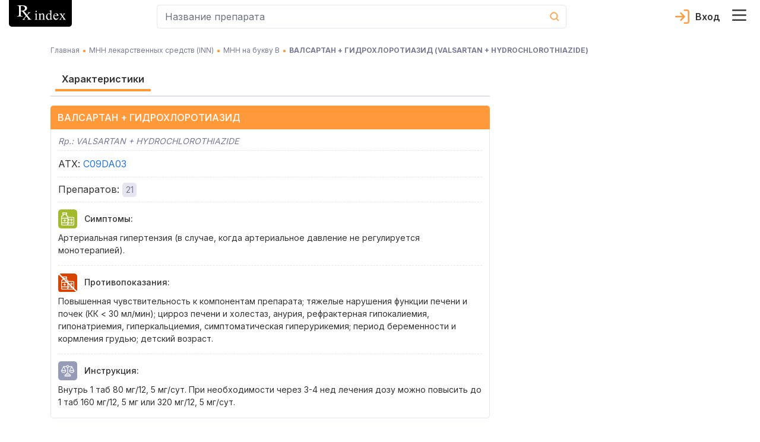

--- FILE ---
content_type: text/html; charset=utf-8
request_url: https://rx.ua/ru/inn-mnn/valsartan-gidrohlorotiazid
body_size: 74381
content:
<!DOCTYPE html><html lang="ru" prefix="og: http://ogp.me/ns#"><head><meta charSet="utf-8"/><script type="application/ld+json">{
    "@context": "https://schema.org",
    "@type": "Organization",
    "@id": "https://rx.ua/#organization-rx",
    "logo": "https://rx.ua/img/schema-reviewer/logo.png",
    "legalName": "Справочник эквивалентности лекарственных средств Rx index",
    "name": "Rx index",
    
  "address": {
    "@type": "PostalAddress",
    "streetAddress": "ул. Академика Кржижановского 4",
    "addressLocality": "Киев",
    
    "postalCode": "03680",
    "addressCountry": "UA"
  },

    "sameAs": ["https://www.facebook.com/rxindex/","https://twitter.com/rx_index"],
    
    "url": "https://rx.ua"
  }</script><script type="application/ld+json">{
    "@context": "https://schema.org",
    "@type": "WebPage",
    "description": "Описание действующего вещества ВАЛСАРТАН + ГИДРОХЛОРОТИАЗИД (VALSARTAN + HYDROCHLOROTHIAZIDE) - показания, противопоказания, дозировка, полный список препаратов. Справочник лекарственных средств Rx index.",
    "lastReviewed": "2021-01-13 16:50:00",
    "reviewedBy": {
        "@type": "Organization",
        "name": "Рудик Юрий Степанович, д-р. мед. наук"
    },
    "@id": "https://rx.ua/#organization-rx"
    }</script><title>Действующее вещество ВАЛСАРТАН + ГИДРОХЛОРОТИАЗИД: показания, противопоказания, дозировка VALSARTAN + HYDROCHLOROTHIAZIDE</title><meta name="robots" content="index,follow"/><meta name="googlebot" content="index,follow"/><meta name="description" content="Описание действующего вещества ВАЛСАРТАН + ГИДРОХЛОРОТИАЗИД (VALSARTAN + HYDROCHLOROTHIAZIDE) - показания, противопоказания, дозировка, полный список препаратов. Справочник лекарственных средств Rx index."/><meta name="twitter:card" content="summary"/><meta name="twitter:site" content="@rx_index"/><meta property="og:title" content="Действующее вещество ВАЛСАРТАН + ГИДРОХЛОРОТИАЗИД: показания, противопоказания, дозировка VALSARTAN + HYDROCHLOROTHIAZIDE"/><meta property="og:description" content="Описание действующего вещества ВАЛСАРТАН + ГИДРОХЛОРОТИАЗИД (VALSARTAN + HYDROCHLOROTHIAZIDE) - показания, противопоказания, дозировка, полный список препаратов. Справочник лекарственных средств Rx index."/><meta property="og:url" content="https://rx.ua/ru/inn-mnn/valsartan-gidrohlorotiazid"/><meta property="og:type" content="website"/><meta property="og:image" content="https://rx.ua/img/schema-reviewer/logo.png"/><meta property="og:image:alt" content="favicon"/><meta property="og:image:width" content="32"/><meta property="og:image:height" content="32"/><meta property="og:locale" content="ru_RU"/><meta property="og:site_name" content="Справочник эквивалентности лекарственных средств Rx index"/><link rel="canonical" href="https://rx.ua/ru/inn-mnn/valsartan-gidrohlorotiazid"/><meta name="description" content="Описание действующего вещества ВАЛСАРТАН + ГИДРОХЛОРОТИАЗИД (VALSARTAN + HYDROCHLOROTHIAZIDE) - показания, противопоказания, дозировка, полный список препаратов. Справочник лекарственных средств Rx index."/><meta name="keywords" content="ВАЛСАРТАН + ГИДРОХЛОРОТИАЗИД действующее вещество, ВАЛСАРТАН + ГИДРОХЛОРОТИАЗИД мнн, ВАЛСАРТАН + ГИДРОХЛОРОТИАЗИД"/><meta http-equiv="X-UA-Compatible" content="IE=edge"/><meta name="viewport" content="width=device-width, initial-scale=1, shrink-to-fit=no, maximum-scale=5"/><meta name="x-ua-compatible" content="IE=edge; chrome=1"/><link rel="icon" href="/static/favicon/rx_favicon_48x48.png" sizes="48x48"/><link rel="icon" href="/static/favicon/rx_favicon_96x96.png" sizes="96x96"/><link rel="icon" href="/static/favicon/rx_favicon_144x144.png" sizes="144x144"/><link rel="mask-icon" href="/static/favicon/rx_favicon_144x144.svg" color="#ffffff"/><link rel="preconnect" href="https://www.google-analytics.com"/><link rel="preconnect" href="https://www.googletagmanager.com"/><link rel="alternate" hrefLang="ua" href="https://rx.ua/inn-mnn/valsartan-gidrohlorotiazid"/><link rel="alternate" hrefLang="ru" href="https://rx.ua/ru/inn-mnn/valsartan-gidrohlorotiazid"/><meta name="next-head-count" content="33"/><link rel="preconnect" href="https://fonts.googleapis.com"/><link rel="preconnect" href="https://fonts.gstatic.com" crossorigin="true"/><style></style>
							    <link rel="preload" href="https://fonts.googleapis.com/css2?family=Inter:wght@400;500;600;700&display=swap" as="style" onload="this.onload=null;this.rel='stylesheet'" />
							    <style></style><style></style>
							    <link rel="preload" href="/fonts.css?v=1.0.0" as="style" onload="this.onload=null;this.rel='stylesheet'" />
							    <style></style><noscript><link rel="stylesheet" data-href="https://fonts.googleapis.com/css2?family=Inter:wght@400;500;600;700&amp;display=swap"/><link rel="stylesheet" href="/fonts.css?v=1.0.0"/></noscript><style data-href="/_next/static/css/c35b0f72b75c9295.css" data-n-g="">.drug-item-wrapper{display:flex;justify-content:space-between;flex-wrap:wrap}@media screen and (min-width:992px){.drug-item-wrapper{justify-content:flex-start}}.drug-item-wrapper .drug-item{width:100%;margin-bottom:8px;padding-bottom:15px;position:relative;background-color:#fff;border-radius:5px;border:1px solid #e5e6ef}.drug-item-wrapper .drug-item .drug-item-content{cursor:pointer}@media screen and (min-width:992px){.drug-item-wrapper .drug-item{width:100%;border-radius:0;border:none;border-bottom:1px solid #e5e6ef}}.drug-item-wrapper .drug-item .img-container{min-width:88px;min-height:88px;display:flex;justify-content:center;align-items:center}.drug-item-wrapper .drug-item .drug-title{display:block;font-size:18px;line-height:1;font-weight:800;color:#000;transition:all .3s ease}.drug-item-wrapper .drug-item .drug-title:hover{opacity:.8;text-decoration:none}.drug-item-wrapper .drug-item .drug-title:active{opacity:.6}.drug-item-wrapper .drug-item a{font-size:12px;line-height:1;font-weight:500}@media screen and (min-width:992px){.drug-item-wrapper .drug-item a{font-size:14px}}.drug-item-wrapper .drug-item a:hover{text-decoration:none}.drug-item-wrapper .drug-item .manufacturer-container{margin-top:4px;font-size:14px;line-height:1.2}@media screen and (min-width:992px){.drug-item-wrapper .drug-item .manufacturer-container{font-size:12px}.drug-item-wrapper .drug-item .badges-block{position:absolute;top:50%;right:15px;transform:translateY(-50%)}}.drug-item-wrapper .drug-item .badge-block{cursor:help;display:flex;justify-content:center;width:30px;height:30px}@media screen and (min-width:992px){.drug-item-wrapper .drug-item .badge-block{width:40px;height:40px;border-radius:5px}}.drug-item-wrapper .drug-item .badge-block>div{width:100%}.drug-item-wrapper .drug-item .badge-block .badge-text{text-align:center;line-height:30px;-webkit-user-select:none;-moz-user-select:none;-ms-user-select:none;user-select:none}@media screen and (min-width:992px){.drug-item-wrapper .drug-item .badge-block .badge-text{line-height:40px}}.drug-item-wrapper .drug-item .badge-block.recipe-block{top:-1px;left:-1px;background-color:#e2eff8;border-bottom-left-radius:5px;border-top-right-radius:5px;color:#777b94;font-size:14px;font-weight:800}.drug-item-wrapper .drug-item .badge-block.bioequivalence-block{top:-1px;right:-1px;background-color:#92c327;border-bottom-right-radius:5px;border-top-left-radius:5px}.drug-item-wrapper .drug-item .badge-block.bioequivalence-block>div{display:flex;justify-content:center;align-items:center}.drug-item-wrapper .drug-item .badge-block.bioequivalence-block.gray-bg{background-color:#e0e0e7}.drug-item-wrapper .drug-item .price-container{margin-top:8px;color:#777b94;line-height:1.2}.drug-item-wrapper .drug-item .price-container .price-text{font-weight:700;font-size:18px;color:#000}.search-input-container input.form-control{height:40px;border-radius:5px;background-color:#fff;font-size:16px;line-height:1;color:#727899;padding:13px 0 13px 13px;border:1px solid #e5e6ef;border-right:none}.search-input-container input.form-control:active,.search-input-container input.form-control:focus{box-shadow:none}.search-input-container.main-page input.form-control{height:56px;border:2px solid #e66300;border-right:none}.search-input-container .cancel-search-button{padding:0;min-width:40px;background-color:#fff}.search-input-container .cancel-search-button:disabled{opacity:1}.search-input-container .cancel-search-button:active,.search-input-container .cancel-search-button:focus{box-shadow:none}.search-input-container .cancel-search-button.about{border:1px solid #e5e6ef;border-right:none;border-left:none}.search-input-container .cancel-search-button.empty-search{display:none}@media screen and (min-width:992px){.search-input-container .cancel-search-button.empty-search{visibility:hidden;display:unset}}.search-input-container.main-page .cancel-search-button{margin-left:0;min-width:30px;background-color:#fff;border:2px solid #e66300;border-left:none}@media screen and (min-width:992px){.search-input-container.main-page .cancel-search-button{min-width:48px}}.search-input-container .search-btn{margin:0;padding:0;display:flex;justify-content:center;align-items:center;min-width:40px;min-height:40px;background-color:transparent;border-top-right-radius:5px;border-bottom-right-radius:5px;border:1px solid #e5e6ef;border-left:none;color:#fff}.search-input-container.main-page .search-btn{min-width:56px;max-height:56px;background-color:#e66300;border:2px solid #e66300}.search-input-container.about-page .search-btn{min-width:56px;max-height:56px;background-color:#fff;border:1px solid #e5e6ef}.search-input-container .search-form{position:relative}.search-input-container .search-form .results-search-container{position:absolute;left:0;top:100%;width:100%;z-index:10;border-radius:5px;padding:22px 11px 21px 16px;box-shadow:0 2px 24px 0 rgba(67,66,66,.1);background-color:#fff;color:#0a0a0a}.search-input-container .search-form .results-search-container .results-blocks{max-height:calc(100vh - 155px);max-height:calc(var(--vh, 1vh)*100 - 155px);overflow-y:auto;overflow-x:hidden}.search-input-container .search-form .results-search-container .results-search-block:not(:first-child){padding-top:15px}.search-input-container .search-form .results-search-container .results-search-block .header-search{margin-bottom:14px;font-weight:500;line-height:1.07}@media screen and (min-width:992px){.search-input-container .search-form .results-search-container .results-search-block .header-search{font-size:16px}}.search-input-container .search-form .results-search-container .results-search-block .header-search+.search-item{padding-top:4px}.search-input-container .search-form .results-search-container .results-search-block .search-item{padding-bottom:13px;padding-top:13px;padding-left:26px;line-height:1}.search-input-container .search-form .results-search-container .results-search-block .search-item:not(:last-child){border-bottom:1px solid #f9f9fc}.search-input-container .search-form .results-search-container .results-search-block .search-item a{font-size:12px;line-height:1;font-weight:500}@media screen and (min-width:992px){.search-input-container .search-form .results-search-container .results-search-block .search-item a{font-size:14px}}.search-input-container .search-form .results-search-container .results-search-block .search-item a:hover{text-decoration:none}.search-input-container .search-form .all-results-button-container{padding-top:16px}.search-input-container .search-form .all-results-button-container .btn-link{text-decoration:underline;padding:0;margin:0}@media screen and (min-width:992px){.search-input-container .search-form .all-results-button-container .btn-link{font-size:18px}}.user-cabinet-item{display:inline-flex;vertical-align:middle}.user-cabinet-item.coming-soon{color:#777b94}.user-cabinet-item .menu-text{margin-left:10px}.coming-soon-badge{vertical-align:middle;color:#777b94;display:inline-block;margin-left:12px;background-color:#e5e6ef;padding:3px 10px;font-size:14px;line-height:16px;border-radius:11px}.user-menu{display:inline-block;text-align:right}.user-menu .user-menu-header{display:flex;align-items:center;flex-wrap:wrap;color:#333;font-size:16px;font-weight:600}.user-menu .user-menu-header .user-name{margin-left:10px;margin-right:10px}.user-menu .user-menu-wrapper{min-width:320px;position:relative}@media screen and (max-width:360px){.user-menu .user-menu-wrapper{min-width:300px}}.user-menu .user-menu-wrapper:before{content:"";position:absolute;top:-6px;right:10px;width:10px;height:10px;background-color:#fff;border-top:1px solid #e5e6ef;border-right:1px solid #e5e6ef;transform:rotate(-45deg)}@media screen and (min-width:992px){.user-menu .user-menu-wrapper:before{right:13px}}@media screen and (max-width:360px){.user-menu .user-menu-wrapper:before{right:30px}}.user-menu .dropdown-item:active{background-color:unset}.user-menu .logout-block{display:flex;flex-direction:row;align-items:center;justify-content:flex-start}.user-menu .logout-block .block-for-image{line-height:0}.user-menu .logout-block .sign-out-button{margin:0;padding:0;border:none;background-color:transparent;color:#777b94;display:inline-block;width:100%;text-align:left}.user-menu .logout-block .sign-out-button .menu-text{margin-left:10px}.user-menu .menu-item{margin-bottom:15px}@media screen and (max-width:360px){.user-menu .menu-item{padding:.25rem .8rem}}.user-menu .menu-item:active{background-color:#fff}.user-menu .user-menu-toggle{margin:0;border:none;background-color:transparent;cursor:pointer;padding:0 24px 0 0;position:relative}.user-menu .user-menu-toggle:before{content:"";width:18px;height:10px;position:absolute;top:50%;right:0;transform:translateY(-50%);transition:all .3s ease;background-image:url(/_next/static/media/arrow_down.1988d0dd.svg);background-repeat:no-repeat;background-position:50%}.user-menu .user-menu-toggle.about-page:before{background-image:url(/_next/static/media/arrow_down_white.71b4a33b.svg)}.user-menu.show .user-menu-toggle:before{transform-origin:center;transform:translateY(-50%) rotateX(180deg)}.select-lag-container{display:flex;color:#fff}.select-lag-container a.active-lang{border-radius:5px;background-color:#fff;color:#ff993a}.select-lag-container a.active-lang:hover{color:#ff993a}.select-lag-container a{margin:0;padding:2px 10px;display:inline-block;cursor:pointer;color:#fff}.select-lag-container a:hover{text-decoration:none;color:#fff}.burger-menu-container{transition:all 1s;opacity:0;position:fixed;top:0;bottom:0;left:-100%;width:100%;z-index:1001;padding:15px;background-color:#777b94;overflow:auto}@media screen and (min-width:375px){.burger-menu-container{left:-375px;width:350px}}@media screen and (min-width:992px){.burger-menu-container{left:auto;right:-445px;width:435px}}.burger-menu-container.open{opacity:1;left:0}@media screen and (min-width:992px){.burger-menu-container.open{left:auto;right:0}}.burger-menu-container .menu-header{padding-bottom:13px;border-bottom:1px solid #e5e6ef}.burger-menu-container .menu-header:hover{color:#ff993a}.burger-menu-container .menu-body{padding-top:25px}.burger-menu-container .menu-body .body-item{padding-bottom:15px}.burger-menu-container .menu-body .body-item.big-padding{padding-top:50px}@media screen and (min-width:376px){.burger-menu-container .menu-body .body-item{padding-bottom:20px}}.burger-menu-container .menu-body .body-item button,.burger-menu-container .menu-body .body-item>a{font-size:12px;font-weight:500;color:#fff}.burger-menu-container .menu-body .body-item button:hover,.burger-menu-container .menu-body .body-item>a:hover{color:#ff993a;text-decoration:none}.burger-menu-container .menu-body .body-item button:active,.burger-menu-container .menu-body .body-item>a:active{color:#fff}@media screen and (min-width:375px){.burger-menu-container .menu-body .body-item button,.burger-menu-container .menu-body .body-item>a{font-size:14px}}@media screen and (min-width:992px){.burger-menu-container .menu-body .body-item button,.burger-menu-container .menu-body .body-item>a{font-size:16px}}.burger-menu-container .menu-body .body-item.with-childs .button-text{background-color:inherit;border:none;padding:0;text-align:left}.burger-menu-container .menu-body .body-item.with-childs .button-arrow{width:auto;height:auto;display:inline-block;color:#ff993a;font-family:revicons;line-height:1px;font-size:20px;margin-left:15px;transition:transform .3s ease-out;transform:rotate(90deg)}.burger-menu-container .menu-body .body-item.with-childs .button-arrow:before{content:""}.burger-menu-container .menu-body .body-item.with-childs.active .button-arrow{transform:rotate(90deg) scaleX(-1)}.burger-menu-container .menu-body .body-item.with-childs.closed button{color:#fff}.burger-menu-container .menu-body .body-item.child-item a{font-weight:400}.burger-menu-container .menu-body .body-item.child-item a:before{content:"";margin-right:10px;margin-bottom:4px;display:inline-block;width:4px;height:4px;background-color:#ff993a}.burger-menu-container .buy-button{display:block;width:100%;text-align:center;margin-top:10px;padding:14px 0;background-color:#ff993a;color:#fff;border-radius:4px;border:none;font-weight:500;font-size:13px}@media screen and (min-width:541px){.burger-menu-container .buy-button{font-size:16px;margin-top:20px}}.burger-menu-container .buy-button:hover{background-color:#ff993a;border:none;transform:scale(1.012);text-decoration:none}.burger-menu-container .close-burger{padding:0;border:none}.overlay{position:absolute;top:0;left:0;width:100vw;height:100vh;z-index:1000}.header-container{background-color:#fff;display:flex;border-bottom:1px solid #e5e6ef}@media screen and (min-width:992px){.header-container{position:fixed;top:0;width:100%;z-index:999;border-bottom:none}}.header-container .main-header-content{display:flex;align-items:center;flex-wrap:wrap;padding-bottom:8px}@media screen and (min-width:992px){.header-container .main-header-content{flex-wrap:nowrap;max-height:64px}}.header-container .main-header-content .search-element{flex-grow:1;flex-basis:180px;max-width:730px;margin-left:auto}.header-container .main-header-content .logo-container{flex-basis:100%}@media screen and (min-width:992px){.header-container .main-header-content .logo-container{flex-basis:unset}.header-container .main-header-content .burger-button-container{margin-left:12px}}.header-container .main-header-content .burger-button{border:none;background-color:transparent;padding:0;margin:0 12px 0 0}@media screen and (min-width:992px){.header-container .main-header-content .burger-button{margin-right:0}}.header-container .main-header-content .cart-icon-container{margin-left:12px}@media screen and (min-width:992px){.header-container .main-header-content .cart-icon-container{margin-left:24px}}.header-container .main-header-content .cart-icon-container.main-page{margin-left:auto}@media screen and (min-width:992px){.header-container .main-header-content .cart-icon-container.main-page{margin-left:24px}}.header-container .main-header-content .login-link{height:24px;color:#333;padding-left:34px;margin-left:auto;text-decoration:none;font-size:16px;font-weight:600;line-height:24px;background-image:url(/_next/static/media/login.5bf75e87.svg);background-size:24px 24px;background-position:0;background-repeat:no-repeat}.header-container .main-header-content .login-link.active{background-image:url(/_next/static/media/exit.38e551df.svg);color:#777b94}.header-container .main-header-content .login-link.about-page{color:#fff;background-image:url(/_next/static/media/login_white.51a0279e.svg)}.header-container .main-header-content .login-link.about-page.active{background-image:url(/_next/static/media/arrow_down_white.71b4a33b.svg)}.header-container .main-header-content .user-section{display:flex;margin-left:12px;order:5}@media screen and (min-width:992px){.header-container .main-header-content .user-section{margin-left:auto;order:3}}.header-container .pe-none{pointer-events:none}.alphabet-container{display:flex;flex-wrap:wrap;padding:0 8px 10px;background-color:#fff;justify-content:space-between;border-bottom:2px solid #e5e6ef;margin-top:5px;margin-bottom:15px}.alphabet-container:after{content:"";flex:auto}@media screen and (min-width:992px){.alphabet-container{flex-wrap:nowrap;justify-content:space-around}}.alphabet-container.alphabet-container-new{flex-wrap:wrap;justify-content:flex-start;border:none}.alphabet-container.alphabet-container-new .alphabet-item-space{flex-basis:16.6666666667%;border-top:1px solid #e5e6ef;border-right:1px solid #e5e6ef}.alphabet-container.alphabet-container-new .alphabet-item-space:nth-of-type(6n - 5){border-left:1px solid #e5e6ef}.alphabet-container.alphabet-container-new .alphabet-item-space:nth-of-type(n+25){border-bottom:1px solid #e5e6ef}@media screen and (min-width:992px){.alphabet-container.alphabet-container-new .alphabet-item-space{flex-basis:8.3333333333%}.alphabet-container.alphabet-container-new .alphabet-item-space:nth-of-type(6n - 5){border-left:none}.alphabet-container.alphabet-container-new .alphabet-item-space:nth-of-type(12n - 11){border-left:1px solid #e5e6ef}}.alphabet-container.alphabet-container-new .alphabet-item-wrapper{flex-basis:100%;display:flex;justify-content:center;align-items:center;margin-bottom:0}.alphabet-container.alphabet-container-new .alphabet-item-wrapper:hover{outline:none}.alphabet-container.alphabet-container-new .alphabet-item-wrapper a{color:#333;font-size:16px;font-weight:600;text-decoration:none}@media screen and (min-width:992px){.alphabet-container.alphabet-container-new .alphabet-item-wrapper a{font-size:24px}}.alphabet-container.alphabet-container-new .alphabet-item{min-width:20px;min-height:20px;border-radius:5px;cursor:pointer;display:flex;justify-content:center;align-items:center}@media screen and (min-width:992px){.alphabet-container.alphabet-container-new .alphabet-item{min-width:48px;min-height:48px}.alphabet-container.alphabet-container-new .alphabet-item:hover{background-color:#ff993a;color:#fff}}.alphabet-container.alphabet-container-new .square-block{position:relative}.alphabet-container.alphabet-container-new .square-block:after{content:"";display:block;padding-bottom:100%}.alphabet-container.alphabet-container-new .square-block .square-block-content{position:absolute;width:100%;height:100%;display:flex;justify-content:center;align-items:center}.alphabet-container .alphabet-item-space{flex-basis:11.1111111111%;display:flex}.alphabet-container .alphabet-item-wrapper{margin-bottom:15px;display:flex;justify-content:center;align-items:center;border-radius:5px;text-align:center;flex-basis:24px;min-height:24px}.alphabet-container .alphabet-item-wrapper:hover{z-index:1;color:#fff;outline:2px solid #ff993a}@media screen and (min-width:992px){.alphabet-container .alphabet-item-wrapper{margin:0;flex-basis:32px}}.alphabet-container .alphabet-item-wrapper a{text-decoration:none;font-size:14px;line-height:24px;font-weight:600;color:#333}@media screen and (min-width:992px){.alphabet-container .alphabet-item-wrapper a{line-height:32px}}.alphabet-container .alphabet-item-wrapper-active{background-color:#ff993a}.alphabet-container .alphabet-item-wrapper-active a{color:#fff}.alphabet-container-main{box-shadow:none;border:none;background-color:#85889f;margin-top:15px}.alphabet-container-main .alphabet-item-wrapper a{color:#fff;font-size:17px;font-weight:400}.alphabet-container-main .alphabet-item-wrapper-active{background-color:#85889f}.landings-links{font-size:14px;line-height:1.2}@media screen and (min-width:992px){.landings-links{margin-top:32px}}.landings-links .landings-links-list{margin:0;padding:0;list-style:none;display:flex;flex-wrap:wrap;justify-content:center}.landings-links .landing-links-item{flex-basis:33%;margin-bottom:16px;text-align:center}@media screen and (min-width:992px){.landings-links .landing-links-item{flex-basis:auto;margin-right:40px}}.landings-links .landing-link{color:#fff;text-decoration:underline}.footer-container{background-color:#777b94;padding:26px 0 20px;color:#fff}@media screen and (min-width:992px){.footer-container{padding-top:48px}}.footer-container .google-badge-container{text-align:center;margin-bottom:24px}@media screen and (min-width:992px){.footer-container .google-badge-container{text-align:left;margin-bottom:0}.footer-container .google-badge-container img{max-width:160px}}.footer-container .language-container{margin-bottom:17px}.footer-container .language-container .language-text{font-size:16px;font-weight:700}.footer-container .language-container .select-lang-block{display:flex;justify-content:flex-end;width:120px}.footer-container .language-container .select-lang-block .select-lag-container{width:100%;display:flex;justify-content:space-between}.footer-container .certificate-text,.footer-container .copyright-text,.footer-container .copyright-text-llc,.footer-container .warning-text{font-size:12px;font-weight:400;line-height:1.7;text-align:left}@media screen and (min-width:992px){.footer-container .certificate-text,.footer-container .copyright-text,.footer-container .copyright-text-llc,.footer-container .warning-text{font-size:14px}}.footer-container .copyright-text-llc{display:flex;justify-content:center;flex-direction:column;margin-bottom:20px;margin-top:16px;text-align:center}@media screen and (min-width:992px){.footer-container .copyright-text-llc{flex-direction:row;margin-bottom:0}.footer-container .copyright-text-llc .rights{margin-left:5px}.footer-container .copyright-text-llc .rights:before{content:"|";margin-right:5px}}.footer-container .dmca{display:flex;justify-content:flex-end;align-items:center}.footer-container .social-link{margin-bottom:10px}@media screen and (min-width:992px){.footer-container .social-link{margin-bottom:0}}.footer-container .social-link:hover{opacity:.9}.footer-container .social-link:first-child{padding-right:25px}.footer-container .additional-content-wrap{display:flex;flex-direction:column}.footer-container .additional-content-wrap .links-container{display:flex;flex-wrap:wrap;justify-content:center;margin:10px 0 32px}@media screen and (min-width:1200px){.footer-container .additional-content-wrap .links-container{margin-bottom:0}}.footer-container .additional-content-wrap .links-container .footer-link{font-size:14px;line-height:1.2;font-weight:400;color:#fff;text-decoration:underline;margin-right:15px;margin-bottom:16px}@media screen and (min-width:992px){.footer-container .additional-content-wrap .links-container .footer-link{margin-right:40px}.footer-container .additional-content-wrap .alphabet-wrap{order:-1}}.footer-container .additional-content-wrap .alphabet-wrap .alphabet-text{margin-bottom:8px}.footer-container .additional-content-wrap .alphabet-wrap .alphabet-container{margin:0;padding:8px 10px;justify-content:flex-start}.footer-container .additional-content-wrap .alphabet-wrap .alphabet-container .alphabet-item-wrapper{flex-basis:38px;margin:0}@media screen and (min-width:375px){.footer-container .additional-content-wrap .alphabet-wrap .alphabet-container .alphabet-item-wrapper{flex-basis:35px}}@media screen and (min-width:400px){.footer-container .additional-content-wrap .alphabet-wrap .alphabet-container .alphabet-item-wrapper{flex-basis:40px}}@media screen and (min-width:700px){.footer-container .additional-content-wrap .alphabet-wrap .alphabet-container{justify-content:center}}.main-loader{position:fixed;top:0;bottom:0;left:0;right:0;background-color:#fff;z-index:9999;display:flex}.main-loader-small{position:static;z-index:auto}.main-loader .circular-loader{animation:rotate 2s linear infinite;top:0;left:0;margin:auto;width:250px;height:250px}.main-loader .loader-path{stroke-dasharray:150,200;stroke-dashoffset:-10;animation:dash 1.5s ease-in-out infinite,color 6s ease-in-out infinite;stroke-linecap:round}@keyframes rotate{to{transform:rotate(1turn)}}@keyframes dash{0%{stroke-dasharray:1,200;stroke-dashoffset:0}50%{stroke-dasharray:89,200;stroke-dashoffset:-35}to{stroke-dasharray:89,200;stroke-dashoffset:-124}}@keyframes color{0%{stroke:#ff9f46}40%{stroke:#ff9f46}66%{stroke:#ff9f46}80%,90%{stroke:#ff9f46}}.height-placeholder{position:absolute;min-height:1000px}@media screen and (min-width:992px){.height-placeholder{min-height:2000px}}
/*!
 * Bootstrap v4.3.1 (https://getbootstrap.com/)
 * Copyright 2011-2019 The Bootstrap Authors
 * Copyright 2011-2019 Twitter, Inc.
 * Licensed under MIT (https://github.com/twbs/bootstrap/blob/master/LICENSE)
 */:root{--blue:#007bff;--indigo:#6610f2;--purple:#6f42c1;--pink:#e83e8c;--red:#dc3545;--orange:#fd7e14;--yellow:#ffc107;--green:#28a745;--teal:#20c997;--cyan:#17a2b8;--white:#fff;--gray:#6c757d;--gray-dark:#343a40;--primary:#007bff;--secondary:#6c757d;--success:#28a745;--info:#17a2b8;--warning:#ffc107;--danger:#dc3545;--light:#f8f9fa;--dark:#343a40;--breakpoint-xs:0;--breakpoint-sm:576px;--breakpoint-md:768px;--breakpoint-lg:992px;--breakpoint-xl:1200px;--font-family-sans-serif:-apple-system,BlinkMacSystemFont,"Segoe UI",Roboto,"Helvetica Neue",Arial,"Noto Sans",sans-serif,"Apple Color Emoji","Segoe UI Emoji","Segoe UI Symbol","Noto Color Emoji";--font-family-monospace:SFMono-Regular,Menlo,Monaco,Consolas,"Liberation Mono","Courier New",monospace}*,:after,:before{box-sizing:border-box}html{font-family:sans-serif;line-height:1.15;-webkit-text-size-adjust:100%;-webkit-tap-highlight-color:rgba(0,0,0,0)}article,aside,figcaption,figure,footer,header,hgroup,main,nav,section{display:block}body{margin:0;font-family:-apple-system,BlinkMacSystemFont,Segoe UI,Roboto,Helvetica Neue,Arial,Noto Sans,sans-serif,Apple Color Emoji,Segoe UI Emoji,Segoe UI Symbol,Noto Color Emoji;font-size:1rem;font-weight:400;line-height:1.5;color:#212529;text-align:left}[tabindex="-1"]:focus{outline:0!important}hr{box-sizing:content-box;height:0;overflow:visible}h1,h2,h3,h4,h5,h6{margin-top:0;margin-bottom:.5rem}p{margin-top:0;margin-bottom:1rem}abbr[data-original-title],abbr[title]{text-decoration:underline;-webkit-text-decoration:underline dotted;text-decoration:underline dotted;cursor:help;border-bottom:0;-webkit-text-decoration-skip-ink:none;text-decoration-skip-ink:none}address{font-style:normal;line-height:inherit}address,dl,ol,ul{margin-bottom:1rem}dl,ol,ul{margin-top:0}ol ol,ol ul,ul ol,ul ul{margin-bottom:0}dt{font-weight:700}dd{margin-bottom:.5rem;margin-left:0}blockquote{margin:0 0 1rem}b,strong{font-weight:bolder}small{font-size:80%}sub,sup{position:relative;font-size:75%;line-height:0;vertical-align:baseline}sub{bottom:-.25em}sup{top:-.5em}a{color:#007bff;text-decoration:none;background-color:transparent}a:hover{color:#0056b3;text-decoration:underline}a:not([href]):not([tabindex]),a:not([href]):not([tabindex]):focus,a:not([href]):not([tabindex]):hover{color:inherit;text-decoration:none}a:not([href]):not([tabindex]):focus{outline:0}code,kbd,pre,samp{font-family:SFMono-Regular,Menlo,Monaco,Consolas,Liberation Mono,Courier New,monospace;font-size:1em}pre{margin-top:0;margin-bottom:1rem;overflow:auto}figure{margin:0 0 1rem}img{border-style:none}img,svg{vertical-align:middle}svg{overflow:hidden}table{border-collapse:collapse}caption{padding-top:.75rem;padding-bottom:.75rem;color:#6c757d;text-align:left;caption-side:bottom}th{text-align:inherit}label{display:inline-block;margin-bottom:.5rem}button{border-radius:0}button:focus{outline:1px dotted;outline:5px auto -webkit-focus-ring-color}button,input,optgroup,select,textarea{margin:0;font-family:inherit;font-size:inherit;line-height:inherit}button,input{overflow:visible}button,select{text-transform:none}select{word-wrap:normal}[type=button],[type=reset],[type=submit],button{-webkit-appearance:button}[type=button]:not(:disabled),[type=reset]:not(:disabled),[type=submit]:not(:disabled),button:not(:disabled){cursor:pointer}[type=button]::-moz-focus-inner,[type=reset]::-moz-focus-inner,[type=submit]::-moz-focus-inner,button::-moz-focus-inner{padding:0;border-style:none}input[type=checkbox],input[type=radio]{box-sizing:border-box;padding:0}input[type=date],input[type=datetime-local],input[type=month],input[type=time]{-webkit-appearance:listbox}textarea{overflow:auto;resize:vertical}fieldset{min-width:0;padding:0;margin:0;border:0}legend{display:block;width:100%;max-width:100%;padding:0;margin-bottom:.5rem;font-size:1.5rem;line-height:inherit;color:inherit;white-space:normal}progress{vertical-align:baseline}[type=number]::-webkit-inner-spin-button,[type=number]::-webkit-outer-spin-button{height:auto}[type=search]{outline-offset:-2px;-webkit-appearance:none}[type=search]::-webkit-search-decoration{-webkit-appearance:none}::-webkit-file-upload-button{font:inherit;-webkit-appearance:button}output{display:inline-block}summary{display:list-item;cursor:pointer}template{display:none}[hidden]{display:none!important}.h1,.h2,.h3,.h4,.h5,.h6,h1,h2,h3,h4,h5,h6{margin-bottom:.5rem;font-weight:500;line-height:1.2}.h1,h1{font-size:2.5rem}.h2,h2{font-size:2rem}.h3,h3{font-size:1.75rem}.h4,h4{font-size:1.5rem}.h5,h5{font-size:1.25rem}.h6,h6{font-size:1rem}.lead{font-size:1.25rem;font-weight:300}.display-1{font-size:6rem}.display-1,.display-2{font-weight:300;line-height:1.2}.display-2{font-size:5.5rem}.display-3{font-size:4.5rem}.display-3,.display-4{font-weight:300;line-height:1.2}.display-4{font-size:3.5rem}hr{margin-top:1rem;margin-bottom:1rem;border:0;border-top:1px solid rgba(0,0,0,.1)}.small,small{font-size:80%;font-weight:400}.mark,mark{padding:.2em;background-color:#fcf8e3}.list-inline,.list-unstyled{padding-left:0;list-style:none}.list-inline-item{display:inline-block}.list-inline-item:not(:last-child){margin-right:.5rem}.initialism{font-size:90%;text-transform:uppercase}.blockquote{margin-bottom:1rem;font-size:1.25rem}.blockquote-footer{display:block;font-size:80%;color:#6c757d}.blockquote-footer:before{content:"— "}.img-fluid,.img-thumbnail{max-width:100%;height:auto}.img-thumbnail{padding:.25rem;background-color:#fff;border:1px solid #dee2e6;border-radius:.25rem}.figure{display:inline-block}.figure-img{margin-bottom:.5rem;line-height:1}.figure-caption{font-size:90%;color:#6c757d}code{font-size:87.5%;color:#e83e8c;word-break:break-word}a>code{color:inherit}kbd{padding:.2rem .4rem;font-size:87.5%;color:#fff;background-color:#212529;border-radius:.2rem}kbd kbd{padding:0;font-size:100%;font-weight:700}pre{display:block;font-size:87.5%;color:#212529}pre code{font-size:inherit;color:inherit;word-break:normal}.pre-scrollable{max-height:340px;overflow-y:scroll}.container{width:100%;padding-right:15px;padding-left:15px;margin-right:auto;margin-left:auto}@media(min-width:576px){.container{max-width:540px}}@media(min-width:768px){.container{max-width:720px}}@media(min-width:992px){.container{max-width:960px}}@media(min-width:1200px){.container{max-width:1140px}}.container-fluid{width:100%;padding-right:15px;padding-left:15px;margin-right:auto;margin-left:auto}.row{display:flex;flex-wrap:wrap;margin-right:-15px;margin-left:-15px}.no-gutters{margin-right:0;margin-left:0}.no-gutters>.col,.no-gutters>[class*=col-]{padding-right:0;padding-left:0}.col,.col-1,.col-10,.col-11,.col-12,.col-2,.col-3,.col-4,.col-5,.col-6,.col-7,.col-8,.col-9,.col-auto,.col-lg,.col-lg-1,.col-lg-10,.col-lg-11,.col-lg-12,.col-lg-2,.col-lg-3,.col-lg-4,.col-lg-5,.col-lg-6,.col-lg-7,.col-lg-8,.col-lg-9,.col-lg-auto,.col-md,.col-md-1,.col-md-10,.col-md-11,.col-md-12,.col-md-2,.col-md-3,.col-md-4,.col-md-5,.col-md-6,.col-md-7,.col-md-8,.col-md-9,.col-md-auto,.col-sm,.col-sm-1,.col-sm-10,.col-sm-11,.col-sm-12,.col-sm-2,.col-sm-3,.col-sm-4,.col-sm-5,.col-sm-6,.col-sm-7,.col-sm-8,.col-sm-9,.col-sm-auto,.col-xl,.col-xl-1,.col-xl-10,.col-xl-11,.col-xl-12,.col-xl-2,.col-xl-3,.col-xl-4,.col-xl-5,.col-xl-6,.col-xl-7,.col-xl-8,.col-xl-9,.col-xl-auto{position:relative;width:100%;padding-right:15px;padding-left:15px}.col{flex-basis:0;flex-grow:1;max-width:100%}.col-auto{flex:0 0 auto;width:auto;max-width:100%}.col-1{flex:0 0 8.333333%;max-width:8.333333%}.col-2{flex:0 0 16.666667%;max-width:16.666667%}.col-3{flex:0 0 25%;max-width:25%}.col-4{flex:0 0 33.333333%;max-width:33.333333%}.col-5{flex:0 0 41.666667%;max-width:41.666667%}.col-6{flex:0 0 50%;max-width:50%}.col-7{flex:0 0 58.333333%;max-width:58.333333%}.col-8{flex:0 0 66.666667%;max-width:66.666667%}.col-9{flex:0 0 75%;max-width:75%}.col-10{flex:0 0 83.333333%;max-width:83.333333%}.col-11{flex:0 0 91.666667%;max-width:91.666667%}.col-12{flex:0 0 100%;max-width:100%}.order-first{order:-1}.order-last{order:13}.order-0{order:0}.order-1{order:1}.order-2{order:2}.order-3{order:3}.order-4{order:4}.order-5{order:5}.order-6{order:6}.order-7{order:7}.order-8{order:8}.order-9{order:9}.order-10{order:10}.order-11{order:11}.order-12{order:12}.offset-1{margin-left:8.333333%}.offset-2{margin-left:16.666667%}.offset-3{margin-left:25%}.offset-4{margin-left:33.333333%}.offset-5{margin-left:41.666667%}.offset-6{margin-left:50%}.offset-7{margin-left:58.333333%}.offset-8{margin-left:66.666667%}.offset-9{margin-left:75%}.offset-10{margin-left:83.333333%}.offset-11{margin-left:91.666667%}@media(min-width:576px){.col-sm{flex-basis:0;flex-grow:1;max-width:100%}.col-sm-auto{flex:0 0 auto;width:auto;max-width:100%}.col-sm-1{flex:0 0 8.333333%;max-width:8.333333%}.col-sm-2{flex:0 0 16.666667%;max-width:16.666667%}.col-sm-3{flex:0 0 25%;max-width:25%}.col-sm-4{flex:0 0 33.333333%;max-width:33.333333%}.col-sm-5{flex:0 0 41.666667%;max-width:41.666667%}.col-sm-6{flex:0 0 50%;max-width:50%}.col-sm-7{flex:0 0 58.333333%;max-width:58.333333%}.col-sm-8{flex:0 0 66.666667%;max-width:66.666667%}.col-sm-9{flex:0 0 75%;max-width:75%}.col-sm-10{flex:0 0 83.333333%;max-width:83.333333%}.col-sm-11{flex:0 0 91.666667%;max-width:91.666667%}.col-sm-12{flex:0 0 100%;max-width:100%}.order-sm-first{order:-1}.order-sm-last{order:13}.order-sm-0{order:0}.order-sm-1{order:1}.order-sm-2{order:2}.order-sm-3{order:3}.order-sm-4{order:4}.order-sm-5{order:5}.order-sm-6{order:6}.order-sm-7{order:7}.order-sm-8{order:8}.order-sm-9{order:9}.order-sm-10{order:10}.order-sm-11{order:11}.order-sm-12{order:12}.offset-sm-0{margin-left:0}.offset-sm-1{margin-left:8.333333%}.offset-sm-2{margin-left:16.666667%}.offset-sm-3{margin-left:25%}.offset-sm-4{margin-left:33.333333%}.offset-sm-5{margin-left:41.666667%}.offset-sm-6{margin-left:50%}.offset-sm-7{margin-left:58.333333%}.offset-sm-8{margin-left:66.666667%}.offset-sm-9{margin-left:75%}.offset-sm-10{margin-left:83.333333%}.offset-sm-11{margin-left:91.666667%}}@media(min-width:768px){.col-md{flex-basis:0;flex-grow:1;max-width:100%}.col-md-auto{flex:0 0 auto;width:auto;max-width:100%}.col-md-1{flex:0 0 8.333333%;max-width:8.333333%}.col-md-2{flex:0 0 16.666667%;max-width:16.666667%}.col-md-3{flex:0 0 25%;max-width:25%}.col-md-4{flex:0 0 33.333333%;max-width:33.333333%}.col-md-5{flex:0 0 41.666667%;max-width:41.666667%}.col-md-6{flex:0 0 50%;max-width:50%}.col-md-7{flex:0 0 58.333333%;max-width:58.333333%}.col-md-8{flex:0 0 66.666667%;max-width:66.666667%}.col-md-9{flex:0 0 75%;max-width:75%}.col-md-10{flex:0 0 83.333333%;max-width:83.333333%}.col-md-11{flex:0 0 91.666667%;max-width:91.666667%}.col-md-12{flex:0 0 100%;max-width:100%}.order-md-first{order:-1}.order-md-last{order:13}.order-md-0{order:0}.order-md-1{order:1}.order-md-2{order:2}.order-md-3{order:3}.order-md-4{order:4}.order-md-5{order:5}.order-md-6{order:6}.order-md-7{order:7}.order-md-8{order:8}.order-md-9{order:9}.order-md-10{order:10}.order-md-11{order:11}.order-md-12{order:12}.offset-md-0{margin-left:0}.offset-md-1{margin-left:8.333333%}.offset-md-2{margin-left:16.666667%}.offset-md-3{margin-left:25%}.offset-md-4{margin-left:33.333333%}.offset-md-5{margin-left:41.666667%}.offset-md-6{margin-left:50%}.offset-md-7{margin-left:58.333333%}.offset-md-8{margin-left:66.666667%}.offset-md-9{margin-left:75%}.offset-md-10{margin-left:83.333333%}.offset-md-11{margin-left:91.666667%}}@media(min-width:992px){.col-lg{flex-basis:0;flex-grow:1;max-width:100%}.col-lg-auto{flex:0 0 auto;width:auto;max-width:100%}.col-lg-1{flex:0 0 8.333333%;max-width:8.333333%}.col-lg-2{flex:0 0 16.666667%;max-width:16.666667%}.col-lg-3{flex:0 0 25%;max-width:25%}.col-lg-4{flex:0 0 33.333333%;max-width:33.333333%}.col-lg-5{flex:0 0 41.666667%;max-width:41.666667%}.col-lg-6{flex:0 0 50%;max-width:50%}.col-lg-7{flex:0 0 58.333333%;max-width:58.333333%}.col-lg-8{flex:0 0 66.666667%;max-width:66.666667%}.col-lg-9{flex:0 0 75%;max-width:75%}.col-lg-10{flex:0 0 83.333333%;max-width:83.333333%}.col-lg-11{flex:0 0 91.666667%;max-width:91.666667%}.col-lg-12{flex:0 0 100%;max-width:100%}.order-lg-first{order:-1}.order-lg-last{order:13}.order-lg-0{order:0}.order-lg-1{order:1}.order-lg-2{order:2}.order-lg-3{order:3}.order-lg-4{order:4}.order-lg-5{order:5}.order-lg-6{order:6}.order-lg-7{order:7}.order-lg-8{order:8}.order-lg-9{order:9}.order-lg-10{order:10}.order-lg-11{order:11}.order-lg-12{order:12}.offset-lg-0{margin-left:0}.offset-lg-1{margin-left:8.333333%}.offset-lg-2{margin-left:16.666667%}.offset-lg-3{margin-left:25%}.offset-lg-4{margin-left:33.333333%}.offset-lg-5{margin-left:41.666667%}.offset-lg-6{margin-left:50%}.offset-lg-7{margin-left:58.333333%}.offset-lg-8{margin-left:66.666667%}.offset-lg-9{margin-left:75%}.offset-lg-10{margin-left:83.333333%}.offset-lg-11{margin-left:91.666667%}}@media(min-width:1200px){.col-xl{flex-basis:0;flex-grow:1;max-width:100%}.col-xl-auto{flex:0 0 auto;width:auto;max-width:100%}.col-xl-1{flex:0 0 8.333333%;max-width:8.333333%}.col-xl-2{flex:0 0 16.666667%;max-width:16.666667%}.col-xl-3{flex:0 0 25%;max-width:25%}.col-xl-4{flex:0 0 33.333333%;max-width:33.333333%}.col-xl-5{flex:0 0 41.666667%;max-width:41.666667%}.col-xl-6{flex:0 0 50%;max-width:50%}.col-xl-7{flex:0 0 58.333333%;max-width:58.333333%}.col-xl-8{flex:0 0 66.666667%;max-width:66.666667%}.col-xl-9{flex:0 0 75%;max-width:75%}.col-xl-10{flex:0 0 83.333333%;max-width:83.333333%}.col-xl-11{flex:0 0 91.666667%;max-width:91.666667%}.col-xl-12{flex:0 0 100%;max-width:100%}.order-xl-first{order:-1}.order-xl-last{order:13}.order-xl-0{order:0}.order-xl-1{order:1}.order-xl-2{order:2}.order-xl-3{order:3}.order-xl-4{order:4}.order-xl-5{order:5}.order-xl-6{order:6}.order-xl-7{order:7}.order-xl-8{order:8}.order-xl-9{order:9}.order-xl-10{order:10}.order-xl-11{order:11}.order-xl-12{order:12}.offset-xl-0{margin-left:0}.offset-xl-1{margin-left:8.333333%}.offset-xl-2{margin-left:16.666667%}.offset-xl-3{margin-left:25%}.offset-xl-4{margin-left:33.333333%}.offset-xl-5{margin-left:41.666667%}.offset-xl-6{margin-left:50%}.offset-xl-7{margin-left:58.333333%}.offset-xl-8{margin-left:66.666667%}.offset-xl-9{margin-left:75%}.offset-xl-10{margin-left:83.333333%}.offset-xl-11{margin-left:91.666667%}}.table{width:100%;margin-bottom:1rem;color:#212529}.table td,.table th{padding:.75rem;vertical-align:top;border-top:1px solid #dee2e6}.table thead th{vertical-align:bottom;border-bottom:2px solid #dee2e6}.table tbody+tbody{border-top:2px solid #dee2e6}.table-sm td,.table-sm th{padding:.3rem}.table-bordered,.table-bordered td,.table-bordered th{border:1px solid #dee2e6}.table-bordered thead td,.table-bordered thead th{border-bottom-width:2px}.table-borderless tbody+tbody,.table-borderless td,.table-borderless th,.table-borderless thead th{border:0}.table-striped tbody tr:nth-of-type(odd){background-color:rgba(0,0,0,.05)}.table-hover tbody tr:hover{color:#212529;background-color:rgba(0,0,0,.075)}.table-primary,.table-primary>td,.table-primary>th{background-color:#b8daff}.table-primary tbody+tbody,.table-primary td,.table-primary th,.table-primary thead th{border-color:#7abaff}.table-hover .table-primary:hover,.table-hover .table-primary:hover>td,.table-hover .table-primary:hover>th{background-color:#9fcdff}.table-secondary,.table-secondary>td,.table-secondary>th{background-color:#d6d8db}.table-secondary tbody+tbody,.table-secondary td,.table-secondary th,.table-secondary thead th{border-color:#b3b7bb}.table-hover .table-secondary:hover,.table-hover .table-secondary:hover>td,.table-hover .table-secondary:hover>th{background-color:#c8cbcf}.table-success,.table-success>td,.table-success>th{background-color:#c3e6cb}.table-success tbody+tbody,.table-success td,.table-success th,.table-success thead th{border-color:#8fd19e}.table-hover .table-success:hover,.table-hover .table-success:hover>td,.table-hover .table-success:hover>th{background-color:#b1dfbb}.table-info,.table-info>td,.table-info>th{background-color:#bee5eb}.table-info tbody+tbody,.table-info td,.table-info th,.table-info thead th{border-color:#86cfda}.table-hover .table-info:hover,.table-hover .table-info:hover>td,.table-hover .table-info:hover>th{background-color:#abdde5}.table-warning,.table-warning>td,.table-warning>th{background-color:#ffeeba}.table-warning tbody+tbody,.table-warning td,.table-warning th,.table-warning thead th{border-color:#ffdf7e}.table-hover .table-warning:hover,.table-hover .table-warning:hover>td,.table-hover .table-warning:hover>th{background-color:#ffe8a1}.table-danger,.table-danger>td,.table-danger>th{background-color:#f5c6cb}.table-danger tbody+tbody,.table-danger td,.table-danger th,.table-danger thead th{border-color:#ed969e}.table-hover .table-danger:hover,.table-hover .table-danger:hover>td,.table-hover .table-danger:hover>th{background-color:#f1b0b7}.table-light,.table-light>td,.table-light>th{background-color:#fdfdfe}.table-light tbody+tbody,.table-light td,.table-light th,.table-light thead th{border-color:#fbfcfc}.table-hover .table-light:hover,.table-hover .table-light:hover>td,.table-hover .table-light:hover>th{background-color:#ececf6}.table-dark,.table-dark>td,.table-dark>th{background-color:#c6c8ca}.table-dark tbody+tbody,.table-dark td,.table-dark th,.table-dark thead th{border-color:#95999c}.table-hover .table-dark:hover,.table-hover .table-dark:hover>td,.table-hover .table-dark:hover>th{background-color:#b9bbbe}.table-active,.table-active>td,.table-active>th,.table-hover .table-active:hover,.table-hover .table-active:hover>td,.table-hover .table-active:hover>th{background-color:rgba(0,0,0,.075)}.table .thead-dark th{color:#fff;background-color:#343a40;border-color:#454d55}.table .thead-light th{color:#495057;background-color:#e9ecef;border-color:#dee2e6}.table-dark{color:#fff;background-color:#343a40}.table-dark td,.table-dark th,.table-dark thead th{border-color:#454d55}.table-dark.table-bordered{border:0}.table-dark.table-striped tbody tr:nth-of-type(odd){background-color:hsla(0,0%,100%,.05)}.table-dark.table-hover tbody tr:hover{color:#fff;background-color:hsla(0,0%,100%,.075)}@media(max-width:575.98px){.table-responsive-sm{display:block;width:100%;overflow-x:auto;-webkit-overflow-scrolling:touch}.table-responsive-sm>.table-bordered{border:0}}@media(max-width:767.98px){.table-responsive-md{display:block;width:100%;overflow-x:auto;-webkit-overflow-scrolling:touch}.table-responsive-md>.table-bordered{border:0}}@media(max-width:991.98px){.table-responsive-lg{display:block;width:100%;overflow-x:auto;-webkit-overflow-scrolling:touch}.table-responsive-lg>.table-bordered{border:0}}@media(max-width:1199.98px){.table-responsive-xl{display:block;width:100%;overflow-x:auto;-webkit-overflow-scrolling:touch}.table-responsive-xl>.table-bordered{border:0}}.table-responsive{display:block;width:100%;overflow-x:auto;-webkit-overflow-scrolling:touch}.table-responsive>.table-bordered{border:0}.form-control{display:block;width:100%;height:calc(1.5em + .75rem + 2px);padding:.375rem .75rem;font-size:1rem;font-weight:400;line-height:1.5;color:#495057;background-color:#fff;background-clip:padding-box;border:1px solid #ced4da;border-radius:.25rem;transition:border-color .15s ease-in-out,box-shadow .15s ease-in-out}@media(prefers-reduced-motion:reduce){.form-control{transition:none}}.form-control::-ms-expand{background-color:transparent;border:0}.form-control:focus{color:#495057;background-color:#fff;border-color:#80bdff;outline:0;box-shadow:0 0 0 .2rem rgba(0,123,255,.25)}.form-control::-moz-placeholder{color:#6c757d;opacity:1}.form-control:-ms-input-placeholder{color:#6c757d;opacity:1}.form-control::placeholder{color:#6c757d;opacity:1}.form-control:disabled,.form-control[readonly]{background-color:#e9ecef;opacity:1}select.form-control:focus::-ms-value{color:#495057;background-color:#fff}.form-control-file,.form-control-range{display:block;width:100%}.col-form-label{padding-top:calc(.375rem + 1px);padding-bottom:calc(.375rem + 1px);margin-bottom:0;font-size:inherit;line-height:1.5}.col-form-label-lg{padding-top:calc(.5rem + 1px);padding-bottom:calc(.5rem + 1px);font-size:1.25rem;line-height:1.5}.col-form-label-sm{padding-top:calc(.25rem + 1px);padding-bottom:calc(.25rem + 1px);font-size:.875rem;line-height:1.5}.form-control-plaintext{display:block;width:100%;padding-top:.375rem;padding-bottom:.375rem;margin-bottom:0;line-height:1.5;color:#212529;background-color:transparent;border:solid transparent;border-width:1px 0}.form-control-plaintext.form-control-lg,.form-control-plaintext.form-control-sm{padding-right:0;padding-left:0}.form-control-sm{height:calc(1.5em + .5rem + 2px);padding:.25rem .5rem;font-size:.875rem;line-height:1.5;border-radius:.2rem}.form-control-lg{height:calc(1.5em + 1rem + 2px);padding:.5rem 1rem;font-size:1.25rem;line-height:1.5;border-radius:.3rem}select.form-control[multiple],select.form-control[size],textarea.form-control{height:auto}.form-group{margin-bottom:1rem}.form-text{display:block;margin-top:.25rem}.form-row{display:flex;flex-wrap:wrap;margin-right:-5px;margin-left:-5px}.form-row>.col,.form-row>[class*=col-]{padding-right:5px;padding-left:5px}.form-check{position:relative;display:block;padding-left:1.25rem}.form-check-input{position:absolute;margin-top:.3rem;margin-left:-1.25rem}.form-check-input:disabled~.form-check-label{color:#6c757d}.form-check-label{margin-bottom:0}.form-check-inline{display:inline-flex;align-items:center;padding-left:0;margin-right:.75rem}.form-check-inline .form-check-input{position:static;margin-top:0;margin-right:.3125rem;margin-left:0}.valid-feedback{display:none;width:100%;margin-top:.25rem;font-size:80%;color:#28a745}.valid-tooltip{position:absolute;top:100%;z-index:5;display:none;max-width:100%;padding:.25rem .5rem;margin-top:.1rem;font-size:.875rem;line-height:1.5;color:#fff;background-color:rgba(40,167,69,.9);border-radius:.25rem}.form-control.is-valid,.was-validated .form-control:valid{border-color:#28a745;padding-right:calc(1.5em + .75rem);background-image:url("data:image/svg+xml,%3csvg xmlns='http://www.w3.org/2000/svg' viewBox='0 0 8 8'%3e%3cpath fill='%2328a745' d='M2.3 6.73L.6 4.53c-.4-1.04.46-1.4 1.1-.8l1.1 1.4 3.4-3.8c.6-.63 1.6-.27 1.2.7l-4 4.6c-.43.5-.8.4-1.1.1z'/%3e%3c/svg%3e");background-repeat:no-repeat;background-position:center right calc(.375em + .1875rem);background-size:calc(.75em + .375rem) calc(.75em + .375rem)}.form-control.is-valid:focus,.was-validated .form-control:valid:focus{border-color:#28a745;box-shadow:0 0 0 .2rem rgba(40,167,69,.25)}.form-control.is-valid~.valid-feedback,.form-control.is-valid~.valid-tooltip,.was-validated .form-control:valid~.valid-feedback,.was-validated .form-control:valid~.valid-tooltip{display:block}.was-validated textarea.form-control:valid,textarea.form-control.is-valid{padding-right:calc(1.5em + .75rem);background-position:top calc(.375em + .1875rem) right calc(.375em + .1875rem)}.custom-select.is-valid,.was-validated .custom-select:valid{border-color:#28a745;padding-right:calc((1em + .75rem)*3/4 + 1.75rem);background:url("data:image/svg+xml,%3csvg xmlns='http://www.w3.org/2000/svg' viewBox='0 0 4 5'%3e%3cpath fill='%23343a40' d='M2 0L0 2h4zm0 5L0 3h4z'/%3e%3c/svg%3e") no-repeat right .75rem center/8px 10px,url("data:image/svg+xml,%3csvg xmlns='http://www.w3.org/2000/svg' viewBox='0 0 8 8'%3e%3cpath fill='%2328a745' d='M2.3 6.73L.6 4.53c-.4-1.04.46-1.4 1.1-.8l1.1 1.4 3.4-3.8c.6-.63 1.6-.27 1.2.7l-4 4.6c-.43.5-.8.4-1.1.1z'/%3e%3c/svg%3e") #fff no-repeat center right 1.75rem/calc(.75em + .375rem) calc(.75em + .375rem)}.custom-select.is-valid:focus,.was-validated .custom-select:valid:focus{border-color:#28a745;box-shadow:0 0 0 .2rem rgba(40,167,69,.25)}.custom-select.is-valid~.valid-feedback,.custom-select.is-valid~.valid-tooltip,.was-validated .custom-select:valid~.valid-feedback,.was-validated .custom-select:valid~.valid-tooltip{display:block}.form-control-file.is-valid~.valid-feedback,.form-control-file.is-valid~.valid-tooltip,.was-validated .form-control-file:valid~.valid-feedback,.was-validated .form-control-file:valid~.valid-tooltip{display:block}.form-check-input.is-valid~.form-check-label,.was-validated .form-check-input:valid~.form-check-label{color:#28a745}.form-check-input.is-valid~.valid-feedback,.form-check-input.is-valid~.valid-tooltip,.was-validated .form-check-input:valid~.valid-feedback,.was-validated .form-check-input:valid~.valid-tooltip{display:block}.custom-control-input.is-valid~.custom-control-label,.was-validated .custom-control-input:valid~.custom-control-label{color:#28a745}.custom-control-input.is-valid~.custom-control-label:before,.was-validated .custom-control-input:valid~.custom-control-label:before{border-color:#28a745}.custom-control-input.is-valid~.valid-feedback,.custom-control-input.is-valid~.valid-tooltip,.was-validated .custom-control-input:valid~.valid-feedback,.was-validated .custom-control-input:valid~.valid-tooltip{display:block}.custom-control-input.is-valid:checked~.custom-control-label:before,.was-validated .custom-control-input:valid:checked~.custom-control-label:before{border-color:#34ce57;background-color:#34ce57}.custom-control-input.is-valid:focus~.custom-control-label:before,.was-validated .custom-control-input:valid:focus~.custom-control-label:before{box-shadow:0 0 0 .2rem rgba(40,167,69,.25)}.custom-control-input.is-valid:focus:not(:checked)~.custom-control-label:before,.was-validated .custom-control-input:valid:focus:not(:checked)~.custom-control-label:before{border-color:#28a745}.custom-file-input.is-valid~.custom-file-label,.was-validated .custom-file-input:valid~.custom-file-label{border-color:#28a745}.custom-file-input.is-valid~.valid-feedback,.custom-file-input.is-valid~.valid-tooltip,.was-validated .custom-file-input:valid~.valid-feedback,.was-validated .custom-file-input:valid~.valid-tooltip{display:block}.custom-file-input.is-valid:focus~.custom-file-label,.was-validated .custom-file-input:valid:focus~.custom-file-label{border-color:#28a745;box-shadow:0 0 0 .2rem rgba(40,167,69,.25)}.invalid-feedback{display:none;width:100%;margin-top:.25rem;font-size:80%;color:#dc3545}.invalid-tooltip{position:absolute;top:100%;z-index:5;display:none;max-width:100%;padding:.25rem .5rem;margin-top:.1rem;font-size:.875rem;line-height:1.5;color:#fff;background-color:rgba(220,53,69,.9);border-radius:.25rem}.form-control.is-invalid,.was-validated .form-control:invalid{border-color:#dc3545;padding-right:calc(1.5em + .75rem);background-image:url("data:image/svg+xml,%3csvg xmlns='http://www.w3.org/2000/svg' fill='%23dc3545' viewBox='-2 -2 7 7'%3e%3cpath stroke='%23dc3545' d='M0 0l3 3m0-3L0 3'/%3e%3ccircle r='.5'/%3e%3ccircle cx='3' r='.5'/%3e%3ccircle cy='3' r='.5'/%3e%3ccircle cx='3' cy='3' r='.5'/%3e%3c/svg%3E");background-repeat:no-repeat;background-position:center right calc(.375em + .1875rem);background-size:calc(.75em + .375rem) calc(.75em + .375rem)}.form-control.is-invalid:focus,.was-validated .form-control:invalid:focus{border-color:#dc3545;box-shadow:0 0 0 .2rem rgba(220,53,69,.25)}.form-control.is-invalid~.invalid-feedback,.form-control.is-invalid~.invalid-tooltip,.was-validated .form-control:invalid~.invalid-feedback,.was-validated .form-control:invalid~.invalid-tooltip{display:block}.was-validated textarea.form-control:invalid,textarea.form-control.is-invalid{padding-right:calc(1.5em + .75rem);background-position:top calc(.375em + .1875rem) right calc(.375em + .1875rem)}.custom-select.is-invalid,.was-validated .custom-select:invalid{border-color:#dc3545;padding-right:calc((1em + .75rem)*3/4 + 1.75rem);background:url("data:image/svg+xml,%3csvg xmlns='http://www.w3.org/2000/svg' viewBox='0 0 4 5'%3e%3cpath fill='%23343a40' d='M2 0L0 2h4zm0 5L0 3h4z'/%3e%3c/svg%3e") no-repeat right .75rem center/8px 10px,url("data:image/svg+xml,%3csvg xmlns='http://www.w3.org/2000/svg' fill='%23dc3545' viewBox='-2 -2 7 7'%3e%3cpath stroke='%23dc3545' d='M0 0l3 3m0-3L0 3'/%3e%3ccircle r='.5'/%3e%3ccircle cx='3' r='.5'/%3e%3ccircle cy='3' r='.5'/%3e%3ccircle cx='3' cy='3' r='.5'/%3e%3c/svg%3E") #fff no-repeat center right 1.75rem/calc(.75em + .375rem) calc(.75em + .375rem)}.custom-select.is-invalid:focus,.was-validated .custom-select:invalid:focus{border-color:#dc3545;box-shadow:0 0 0 .2rem rgba(220,53,69,.25)}.custom-select.is-invalid~.invalid-feedback,.custom-select.is-invalid~.invalid-tooltip,.was-validated .custom-select:invalid~.invalid-feedback,.was-validated .custom-select:invalid~.invalid-tooltip{display:block}.form-control-file.is-invalid~.invalid-feedback,.form-control-file.is-invalid~.invalid-tooltip,.was-validated .form-control-file:invalid~.invalid-feedback,.was-validated .form-control-file:invalid~.invalid-tooltip{display:block}.form-check-input.is-invalid~.form-check-label,.was-validated .form-check-input:invalid~.form-check-label{color:#dc3545}.form-check-input.is-invalid~.invalid-feedback,.form-check-input.is-invalid~.invalid-tooltip,.was-validated .form-check-input:invalid~.invalid-feedback,.was-validated .form-check-input:invalid~.invalid-tooltip{display:block}.custom-control-input.is-invalid~.custom-control-label,.was-validated .custom-control-input:invalid~.custom-control-label{color:#dc3545}.custom-control-input.is-invalid~.custom-control-label:before,.was-validated .custom-control-input:invalid~.custom-control-label:before{border-color:#dc3545}.custom-control-input.is-invalid~.invalid-feedback,.custom-control-input.is-invalid~.invalid-tooltip,.was-validated .custom-control-input:invalid~.invalid-feedback,.was-validated .custom-control-input:invalid~.invalid-tooltip{display:block}.custom-control-input.is-invalid:checked~.custom-control-label:before,.was-validated .custom-control-input:invalid:checked~.custom-control-label:before{border-color:#e4606d;background-color:#e4606d}.custom-control-input.is-invalid:focus~.custom-control-label:before,.was-validated .custom-control-input:invalid:focus~.custom-control-label:before{box-shadow:0 0 0 .2rem rgba(220,53,69,.25)}.custom-control-input.is-invalid:focus:not(:checked)~.custom-control-label:before,.was-validated .custom-control-input:invalid:focus:not(:checked)~.custom-control-label:before{border-color:#dc3545}.custom-file-input.is-invalid~.custom-file-label,.was-validated .custom-file-input:invalid~.custom-file-label{border-color:#dc3545}.custom-file-input.is-invalid~.invalid-feedback,.custom-file-input.is-invalid~.invalid-tooltip,.was-validated .custom-file-input:invalid~.invalid-feedback,.was-validated .custom-file-input:invalid~.invalid-tooltip{display:block}.custom-file-input.is-invalid:focus~.custom-file-label,.was-validated .custom-file-input:invalid:focus~.custom-file-label{border-color:#dc3545;box-shadow:0 0 0 .2rem rgba(220,53,69,.25)}.form-inline{display:flex;flex-flow:row wrap;align-items:center}.form-inline .form-check{width:100%}@media(min-width:576px){.form-inline label{justify-content:center}.form-inline .form-group,.form-inline label{display:flex;align-items:center;margin-bottom:0}.form-inline .form-group{flex:0 0 auto;flex-flow:row wrap}.form-inline .form-control{display:inline-block;width:auto;vertical-align:middle}.form-inline .form-control-plaintext{display:inline-block}.form-inline .custom-select,.form-inline .input-group{width:auto}.form-inline .form-check{display:flex;align-items:center;justify-content:center;width:auto;padding-left:0}.form-inline .form-check-input{position:relative;flex-shrink:0;margin-top:0;margin-right:.25rem;margin-left:0}.form-inline .custom-control{align-items:center;justify-content:center}.form-inline .custom-control-label{margin-bottom:0}}.btn{display:inline-block;font-weight:400;color:#212529;text-align:center;vertical-align:middle;-webkit-user-select:none;-moz-user-select:none;-ms-user-select:none;user-select:none;background-color:transparent;border:1px solid transparent;padding:.375rem .75rem;font-size:1rem;line-height:1.5;border-radius:.25rem;transition:color .15s ease-in-out,background-color .15s ease-in-out,border-color .15s ease-in-out,box-shadow .15s ease-in-out}@media(prefers-reduced-motion:reduce){.btn{transition:none}}.btn:hover{color:#212529;text-decoration:none}.btn.focus,.btn:focus{outline:0;box-shadow:0 0 0 .2rem rgba(0,123,255,.25)}.btn.disabled,.btn:disabled{opacity:.65}a.btn.disabled,fieldset:disabled a.btn{pointer-events:none}.btn-primary{color:#fff;background-color:#007bff;border-color:#007bff}.btn-primary:hover{color:#fff;background-color:#0069d9;border-color:#0062cc}.btn-primary.focus,.btn-primary:focus{box-shadow:0 0 0 .2rem rgba(38,143,255,.5)}.btn-primary.disabled,.btn-primary:disabled{color:#fff;background-color:#007bff;border-color:#007bff}.btn-primary:not(:disabled):not(.disabled).active,.btn-primary:not(:disabled):not(.disabled):active,.show>.btn-primary.dropdown-toggle{color:#fff;background-color:#0062cc;border-color:#005cbf}.btn-primary:not(:disabled):not(.disabled).active:focus,.btn-primary:not(:disabled):not(.disabled):active:focus,.show>.btn-primary.dropdown-toggle:focus{box-shadow:0 0 0 .2rem rgba(38,143,255,.5)}.btn-secondary{color:#fff;background-color:#6c757d;border-color:#6c757d}.btn-secondary:hover{color:#fff;background-color:#5a6268;border-color:#545b62}.btn-secondary.focus,.btn-secondary:focus{box-shadow:0 0 0 .2rem hsla(208,6%,54%,.5)}.btn-secondary.disabled,.btn-secondary:disabled{color:#fff;background-color:#6c757d;border-color:#6c757d}.btn-secondary:not(:disabled):not(.disabled).active,.btn-secondary:not(:disabled):not(.disabled):active,.show>.btn-secondary.dropdown-toggle{color:#fff;background-color:#545b62;border-color:#4e555b}.btn-secondary:not(:disabled):not(.disabled).active:focus,.btn-secondary:not(:disabled):not(.disabled):active:focus,.show>.btn-secondary.dropdown-toggle:focus{box-shadow:0 0 0 .2rem hsla(208,6%,54%,.5)}.btn-success{color:#fff;background-color:#28a745;border-color:#28a745}.btn-success:hover{color:#fff;background-color:#218838;border-color:#1e7e34}.btn-success.focus,.btn-success:focus{box-shadow:0 0 0 .2rem rgba(72,180,97,.5)}.btn-success.disabled,.btn-success:disabled{color:#fff;background-color:#28a745;border-color:#28a745}.btn-success:not(:disabled):not(.disabled).active,.btn-success:not(:disabled):not(.disabled):active,.show>.btn-success.dropdown-toggle{color:#fff;background-color:#1e7e34;border-color:#1c7430}.btn-success:not(:disabled):not(.disabled).active:focus,.btn-success:not(:disabled):not(.disabled):active:focus,.show>.btn-success.dropdown-toggle:focus{box-shadow:0 0 0 .2rem rgba(72,180,97,.5)}.btn-info{color:#fff;background-color:#17a2b8;border-color:#17a2b8}.btn-info:hover{color:#fff;background-color:#138496;border-color:#117a8b}.btn-info.focus,.btn-info:focus{box-shadow:0 0 0 .2rem rgba(58,176,195,.5)}.btn-info.disabled,.btn-info:disabled{color:#fff;background-color:#17a2b8;border-color:#17a2b8}.btn-info:not(:disabled):not(.disabled).active,.btn-info:not(:disabled):not(.disabled):active,.show>.btn-info.dropdown-toggle{color:#fff;background-color:#117a8b;border-color:#10707f}.btn-info:not(:disabled):not(.disabled).active:focus,.btn-info:not(:disabled):not(.disabled):active:focus,.show>.btn-info.dropdown-toggle:focus{box-shadow:0 0 0 .2rem rgba(58,176,195,.5)}.btn-warning{color:#212529;background-color:#ffc107;border-color:#ffc107}.btn-warning:hover{color:#212529;background-color:#e0a800;border-color:#d39e00}.btn-warning.focus,.btn-warning:focus{box-shadow:0 0 0 .2rem rgba(222,170,12,.5)}.btn-warning.disabled,.btn-warning:disabled{color:#212529;background-color:#ffc107;border-color:#ffc107}.btn-warning:not(:disabled):not(.disabled).active,.btn-warning:not(:disabled):not(.disabled):active,.show>.btn-warning.dropdown-toggle{color:#212529;background-color:#d39e00;border-color:#c69500}.btn-warning:not(:disabled):not(.disabled).active:focus,.btn-warning:not(:disabled):not(.disabled):active:focus,.show>.btn-warning.dropdown-toggle:focus{box-shadow:0 0 0 .2rem rgba(222,170,12,.5)}.btn-danger{color:#fff;background-color:#dc3545;border-color:#dc3545}.btn-danger:hover{color:#fff;background-color:#c82333;border-color:#bd2130}.btn-danger.focus,.btn-danger:focus{box-shadow:0 0 0 .2rem rgba(225,83,97,.5)}.btn-danger.disabled,.btn-danger:disabled{color:#fff;background-color:#dc3545;border-color:#dc3545}.btn-danger:not(:disabled):not(.disabled).active,.btn-danger:not(:disabled):not(.disabled):active,.show>.btn-danger.dropdown-toggle{color:#fff;background-color:#bd2130;border-color:#b21f2d}.btn-danger:not(:disabled):not(.disabled).active:focus,.btn-danger:not(:disabled):not(.disabled):active:focus,.show>.btn-danger.dropdown-toggle:focus{box-shadow:0 0 0 .2rem rgba(225,83,97,.5)}.btn-light{color:#212529;background-color:#f8f9fa;border-color:#f8f9fa}.btn-light:hover{color:#212529;background-color:#e2e6ea;border-color:#dae0e5}.btn-light.focus,.btn-light:focus{box-shadow:0 0 0 .2rem hsla(220,4%,85%,.5)}.btn-light.disabled,.btn-light:disabled{color:#212529;background-color:#f8f9fa;border-color:#f8f9fa}.btn-light:not(:disabled):not(.disabled).active,.btn-light:not(:disabled):not(.disabled):active,.show>.btn-light.dropdown-toggle{color:#212529;background-color:#dae0e5;border-color:#d3d9df}.btn-light:not(:disabled):not(.disabled).active:focus,.btn-light:not(:disabled):not(.disabled):active:focus,.show>.btn-light.dropdown-toggle:focus{box-shadow:0 0 0 .2rem hsla(220,4%,85%,.5)}.btn-dark{color:#fff;background-color:#343a40;border-color:#343a40}.btn-dark:hover{color:#fff;background-color:#23272b;border-color:#1d2124}.btn-dark.focus,.btn-dark:focus{box-shadow:0 0 0 .2rem rgba(82,88,93,.5)}.btn-dark.disabled,.btn-dark:disabled{color:#fff;background-color:#343a40;border-color:#343a40}.btn-dark:not(:disabled):not(.disabled).active,.btn-dark:not(:disabled):not(.disabled):active,.show>.btn-dark.dropdown-toggle{color:#fff;background-color:#1d2124;border-color:#171a1d}.btn-dark:not(:disabled):not(.disabled).active:focus,.btn-dark:not(:disabled):not(.disabled):active:focus,.show>.btn-dark.dropdown-toggle:focus{box-shadow:0 0 0 .2rem rgba(82,88,93,.5)}.btn-outline-primary{color:#007bff;border-color:#007bff}.btn-outline-primary:hover{color:#fff;background-color:#007bff;border-color:#007bff}.btn-outline-primary.focus,.btn-outline-primary:focus{box-shadow:0 0 0 .2rem rgba(0,123,255,.5)}.btn-outline-primary.disabled,.btn-outline-primary:disabled{color:#007bff;background-color:transparent}.btn-outline-primary:not(:disabled):not(.disabled).active,.btn-outline-primary:not(:disabled):not(.disabled):active,.show>.btn-outline-primary.dropdown-toggle{color:#fff;background-color:#007bff;border-color:#007bff}.btn-outline-primary:not(:disabled):not(.disabled).active:focus,.btn-outline-primary:not(:disabled):not(.disabled):active:focus,.show>.btn-outline-primary.dropdown-toggle:focus{box-shadow:0 0 0 .2rem rgba(0,123,255,.5)}.btn-outline-secondary{color:#6c757d;border-color:#6c757d}.btn-outline-secondary:hover{color:#fff;background-color:#6c757d;border-color:#6c757d}.btn-outline-secondary.focus,.btn-outline-secondary:focus{box-shadow:0 0 0 .2rem hsla(208,7%,46%,.5)}.btn-outline-secondary.disabled,.btn-outline-secondary:disabled{color:#6c757d;background-color:transparent}.btn-outline-secondary:not(:disabled):not(.disabled).active,.btn-outline-secondary:not(:disabled):not(.disabled):active,.show>.btn-outline-secondary.dropdown-toggle{color:#fff;background-color:#6c757d;border-color:#6c757d}.btn-outline-secondary:not(:disabled):not(.disabled).active:focus,.btn-outline-secondary:not(:disabled):not(.disabled):active:focus,.show>.btn-outline-secondary.dropdown-toggle:focus{box-shadow:0 0 0 .2rem hsla(208,7%,46%,.5)}.btn-outline-success{color:#28a745;border-color:#28a745}.btn-outline-success:hover{color:#fff;background-color:#28a745;border-color:#28a745}.btn-outline-success.focus,.btn-outline-success:focus{box-shadow:0 0 0 .2rem rgba(40,167,69,.5)}.btn-outline-success.disabled,.btn-outline-success:disabled{color:#28a745;background-color:transparent}.btn-outline-success:not(:disabled):not(.disabled).active,.btn-outline-success:not(:disabled):not(.disabled):active,.show>.btn-outline-success.dropdown-toggle{color:#fff;background-color:#28a745;border-color:#28a745}.btn-outline-success:not(:disabled):not(.disabled).active:focus,.btn-outline-success:not(:disabled):not(.disabled):active:focus,.show>.btn-outline-success.dropdown-toggle:focus{box-shadow:0 0 0 .2rem rgba(40,167,69,.5)}.btn-outline-info{color:#17a2b8;border-color:#17a2b8}.btn-outline-info:hover{color:#fff;background-color:#17a2b8;border-color:#17a2b8}.btn-outline-info.focus,.btn-outline-info:focus{box-shadow:0 0 0 .2rem rgba(23,162,184,.5)}.btn-outline-info.disabled,.btn-outline-info:disabled{color:#17a2b8;background-color:transparent}.btn-outline-info:not(:disabled):not(.disabled).active,.btn-outline-info:not(:disabled):not(.disabled):active,.show>.btn-outline-info.dropdown-toggle{color:#fff;background-color:#17a2b8;border-color:#17a2b8}.btn-outline-info:not(:disabled):not(.disabled).active:focus,.btn-outline-info:not(:disabled):not(.disabled):active:focus,.show>.btn-outline-info.dropdown-toggle:focus{box-shadow:0 0 0 .2rem rgba(23,162,184,.5)}.btn-outline-warning{color:#ffc107;border-color:#ffc107}.btn-outline-warning:hover{color:#212529;background-color:#ffc107;border-color:#ffc107}.btn-outline-warning.focus,.btn-outline-warning:focus{box-shadow:0 0 0 .2rem rgba(255,193,7,.5)}.btn-outline-warning.disabled,.btn-outline-warning:disabled{color:#ffc107;background-color:transparent}.btn-outline-warning:not(:disabled):not(.disabled).active,.btn-outline-warning:not(:disabled):not(.disabled):active,.show>.btn-outline-warning.dropdown-toggle{color:#212529;background-color:#ffc107;border-color:#ffc107}.btn-outline-warning:not(:disabled):not(.disabled).active:focus,.btn-outline-warning:not(:disabled):not(.disabled):active:focus,.show>.btn-outline-warning.dropdown-toggle:focus{box-shadow:0 0 0 .2rem rgba(255,193,7,.5)}.btn-outline-danger{color:#dc3545;border-color:#dc3545}.btn-outline-danger:hover{color:#fff;background-color:#dc3545;border-color:#dc3545}.btn-outline-danger.focus,.btn-outline-danger:focus{box-shadow:0 0 0 .2rem rgba(220,53,69,.5)}.btn-outline-danger.disabled,.btn-outline-danger:disabled{color:#dc3545;background-color:transparent}.btn-outline-danger:not(:disabled):not(.disabled).active,.btn-outline-danger:not(:disabled):not(.disabled):active,.show>.btn-outline-danger.dropdown-toggle{color:#fff;background-color:#dc3545;border-color:#dc3545}.btn-outline-danger:not(:disabled):not(.disabled).active:focus,.btn-outline-danger:not(:disabled):not(.disabled):active:focus,.show>.btn-outline-danger.dropdown-toggle:focus{box-shadow:0 0 0 .2rem rgba(220,53,69,.5)}.btn-outline-light{color:#f8f9fa;border-color:#f8f9fa}.btn-outline-light:hover{color:#212529;background-color:#f8f9fa;border-color:#f8f9fa}.btn-outline-light.focus,.btn-outline-light:focus{box-shadow:0 0 0 .2rem rgba(248,249,250,.5)}.btn-outline-light.disabled,.btn-outline-light:disabled{color:#f8f9fa;background-color:transparent}.btn-outline-light:not(:disabled):not(.disabled).active,.btn-outline-light:not(:disabled):not(.disabled):active,.show>.btn-outline-light.dropdown-toggle{color:#212529;background-color:#f8f9fa;border-color:#f8f9fa}.btn-outline-light:not(:disabled):not(.disabled).active:focus,.btn-outline-light:not(:disabled):not(.disabled):active:focus,.show>.btn-outline-light.dropdown-toggle:focus{box-shadow:0 0 0 .2rem rgba(248,249,250,.5)}.btn-outline-dark{color:#343a40;border-color:#343a40}.btn-outline-dark:hover{color:#fff;background-color:#343a40;border-color:#343a40}.btn-outline-dark.focus,.btn-outline-dark:focus{box-shadow:0 0 0 .2rem rgba(52,58,64,.5)}.btn-outline-dark.disabled,.btn-outline-dark:disabled{color:#343a40;background-color:transparent}.btn-outline-dark:not(:disabled):not(.disabled).active,.btn-outline-dark:not(:disabled):not(.disabled):active,.show>.btn-outline-dark.dropdown-toggle{color:#fff;background-color:#343a40;border-color:#343a40}.btn-outline-dark:not(:disabled):not(.disabled).active:focus,.btn-outline-dark:not(:disabled):not(.disabled):active:focus,.show>.btn-outline-dark.dropdown-toggle:focus{box-shadow:0 0 0 .2rem rgba(52,58,64,.5)}.btn-link{font-weight:400;color:#007bff;text-decoration:none}.btn-link:hover{color:#0056b3;text-decoration:underline}.btn-link.focus,.btn-link:focus{text-decoration:underline;box-shadow:none}.btn-link.disabled,.btn-link:disabled{color:#6c757d;pointer-events:none}.btn-group-lg>.btn,.btn-lg{padding:.5rem 1rem;font-size:1.25rem;line-height:1.5;border-radius:.3rem}.btn-group-sm>.btn,.btn-sm{padding:.25rem .5rem;font-size:.875rem;line-height:1.5;border-radius:.2rem}.btn-block{display:block;width:100%}.btn-block+.btn-block{margin-top:.5rem}input[type=button].btn-block,input[type=reset].btn-block,input[type=submit].btn-block{width:100%}.fade{transition:opacity .15s linear}@media(prefers-reduced-motion:reduce){.fade{transition:none}}.fade:not(.show){opacity:0}.collapse:not(.show){display:none}.collapsing{position:relative;height:0;overflow:hidden;transition:height .35s ease}@media(prefers-reduced-motion:reduce){.collapsing{transition:none}}.dropdown,.dropleft,.dropright,.dropup{position:relative}.dropdown-toggle{white-space:nowrap}.dropdown-toggle:after{display:inline-block;margin-left:.255em;vertical-align:.255em;content:"";border-top:.3em solid;border-right:.3em solid transparent;border-bottom:0;border-left:.3em solid transparent}.dropdown-toggle:empty:after{margin-left:0}.dropdown-menu{position:absolute;top:100%;left:0;z-index:1000;display:none;float:left;min-width:10rem;padding:.5rem 0;margin:.125rem 0 0;font-size:1rem;color:#212529;text-align:left;list-style:none;background-color:#fff;background-clip:padding-box;border:1px solid rgba(0,0,0,.15);border-radius:.25rem}.dropdown-menu-left{right:auto;left:0}.dropdown-menu-right{right:0;left:auto}@media(min-width:576px){.dropdown-menu-sm-left{right:auto;left:0}.dropdown-menu-sm-right{right:0;left:auto}}@media(min-width:768px){.dropdown-menu-md-left{right:auto;left:0}.dropdown-menu-md-right{right:0;left:auto}}@media(min-width:992px){.dropdown-menu-lg-left{right:auto;left:0}.dropdown-menu-lg-right{right:0;left:auto}}@media(min-width:1200px){.dropdown-menu-xl-left{right:auto;left:0}.dropdown-menu-xl-right{right:0;left:auto}}.dropup .dropdown-menu{top:auto;bottom:100%;margin-top:0;margin-bottom:.125rem}.dropup .dropdown-toggle:after{display:inline-block;margin-left:.255em;vertical-align:.255em;content:"";border-top:0;border-right:.3em solid transparent;border-bottom:.3em solid;border-left:.3em solid transparent}.dropup .dropdown-toggle:empty:after{margin-left:0}.dropright .dropdown-menu{top:0;right:auto;left:100%;margin-top:0;margin-left:.125rem}.dropright .dropdown-toggle:after{display:inline-block;margin-left:.255em;vertical-align:.255em;content:"";border-top:.3em solid transparent;border-right:0;border-bottom:.3em solid transparent;border-left:.3em solid}.dropright .dropdown-toggle:empty:after{margin-left:0}.dropright .dropdown-toggle:after{vertical-align:0}.dropleft .dropdown-menu{top:0;right:100%;left:auto;margin-top:0;margin-right:.125rem}.dropleft .dropdown-toggle:after{display:inline-block;margin-left:.255em;vertical-align:.255em;content:"";display:none}.dropleft .dropdown-toggle:before{display:inline-block;margin-right:.255em;vertical-align:.255em;content:"";border-top:.3em solid transparent;border-right:.3em solid;border-bottom:.3em solid transparent}.dropleft .dropdown-toggle:empty:after{margin-left:0}.dropleft .dropdown-toggle:before{vertical-align:0}.dropdown-menu[x-placement^=bottom],.dropdown-menu[x-placement^=left],.dropdown-menu[x-placement^=right],.dropdown-menu[x-placement^=top]{right:auto;bottom:auto}.dropdown-divider{height:0;margin:.5rem 0;overflow:hidden;border-top:1px solid #e9ecef}.dropdown-item{display:block;width:100%;padding:.25rem 1.5rem;clear:both;font-weight:400;color:#212529;text-align:inherit;white-space:nowrap;background-color:transparent;border:0}.dropdown-item:focus,.dropdown-item:hover{color:#16181b;text-decoration:none;background-color:#f8f9fa}.dropdown-item.active,.dropdown-item:active{color:#fff;text-decoration:none;background-color:#007bff}.dropdown-item.disabled,.dropdown-item:disabled{color:#6c757d;pointer-events:none;background-color:transparent}.dropdown-menu.show{display:block}.dropdown-header{display:block;padding:.5rem 1.5rem;margin-bottom:0;font-size:.875rem;color:#6c757d;white-space:nowrap}.dropdown-item-text{display:block;padding:.25rem 1.5rem;color:#212529}.btn-group,.btn-group-vertical{position:relative;display:inline-flex;vertical-align:middle}.btn-group-vertical>.btn,.btn-group>.btn{position:relative;flex:1 1 auto}.btn-group-vertical>.btn.active,.btn-group-vertical>.btn:active,.btn-group-vertical>.btn:focus,.btn-group-vertical>.btn:hover,.btn-group>.btn.active,.btn-group>.btn:active,.btn-group>.btn:focus,.btn-group>.btn:hover{z-index:1}.btn-toolbar{display:flex;flex-wrap:wrap;justify-content:flex-start}.btn-toolbar .input-group{width:auto}.btn-group>.btn-group:not(:first-child),.btn-group>.btn:not(:first-child){margin-left:-1px}.btn-group>.btn-group:not(:last-child)>.btn,.btn-group>.btn:not(:last-child):not(.dropdown-toggle){border-top-right-radius:0;border-bottom-right-radius:0}.btn-group>.btn-group:not(:first-child)>.btn,.btn-group>.btn:not(:first-child){border-top-left-radius:0;border-bottom-left-radius:0}.dropdown-toggle-split{padding-right:.5625rem;padding-left:.5625rem}.dropdown-toggle-split:after,.dropright .dropdown-toggle-split:after,.dropup .dropdown-toggle-split:after{margin-left:0}.dropleft .dropdown-toggle-split:before{margin-right:0}.btn-group-sm>.btn+.dropdown-toggle-split,.btn-sm+.dropdown-toggle-split{padding-right:.375rem;padding-left:.375rem}.btn-group-lg>.btn+.dropdown-toggle-split,.btn-lg+.dropdown-toggle-split{padding-right:.75rem;padding-left:.75rem}.btn-group-vertical{flex-direction:column;align-items:flex-start;justify-content:center}.btn-group-vertical>.btn,.btn-group-vertical>.btn-group{width:100%}.btn-group-vertical>.btn-group:not(:first-child),.btn-group-vertical>.btn:not(:first-child){margin-top:-1px}.btn-group-vertical>.btn-group:not(:last-child)>.btn,.btn-group-vertical>.btn:not(:last-child):not(.dropdown-toggle){border-bottom-right-radius:0;border-bottom-left-radius:0}.btn-group-vertical>.btn-group:not(:first-child)>.btn,.btn-group-vertical>.btn:not(:first-child){border-top-left-radius:0;border-top-right-radius:0}.btn-group-toggle>.btn,.btn-group-toggle>.btn-group>.btn{margin-bottom:0}.btn-group-toggle>.btn input[type=checkbox],.btn-group-toggle>.btn input[type=radio],.btn-group-toggle>.btn-group>.btn input[type=checkbox],.btn-group-toggle>.btn-group>.btn input[type=radio]{position:absolute;clip:rect(0,0,0,0);pointer-events:none}.input-group{position:relative;display:flex;flex-wrap:wrap;align-items:stretch;width:100%}.input-group>.custom-file,.input-group>.custom-select,.input-group>.form-control,.input-group>.form-control-plaintext{position:relative;flex:1 1 auto;width:1%;margin-bottom:0}.input-group>.custom-file+.custom-file,.input-group>.custom-file+.custom-select,.input-group>.custom-file+.form-control,.input-group>.custom-select+.custom-file,.input-group>.custom-select+.custom-select,.input-group>.custom-select+.form-control,.input-group>.form-control+.custom-file,.input-group>.form-control+.custom-select,.input-group>.form-control+.form-control,.input-group>.form-control-plaintext+.custom-file,.input-group>.form-control-plaintext+.custom-select,.input-group>.form-control-plaintext+.form-control{margin-left:-1px}.input-group>.custom-file .custom-file-input:focus~.custom-file-label,.input-group>.custom-select:focus,.input-group>.form-control:focus{z-index:3}.input-group>.custom-file .custom-file-input:focus{z-index:4}.input-group>.custom-select:not(:last-child),.input-group>.form-control:not(:last-child){border-top-right-radius:0;border-bottom-right-radius:0}.input-group>.custom-select:not(:first-child),.input-group>.form-control:not(:first-child){border-top-left-radius:0;border-bottom-left-radius:0}.input-group>.custom-file{display:flex;align-items:center}.input-group>.custom-file:not(:last-child) .custom-file-label,.input-group>.custom-file:not(:last-child) .custom-file-label:after{border-top-right-radius:0;border-bottom-right-radius:0}.input-group>.custom-file:not(:first-child) .custom-file-label{border-top-left-radius:0;border-bottom-left-radius:0}.input-group-append,.input-group-prepend{display:flex}.input-group-append .btn,.input-group-prepend .btn{position:relative;z-index:2}.input-group-append .btn:focus,.input-group-prepend .btn:focus{z-index:3}.input-group-append .btn+.btn,.input-group-append .btn+.input-group-text,.input-group-append .input-group-text+.btn,.input-group-append .input-group-text+.input-group-text,.input-group-prepend .btn+.btn,.input-group-prepend .btn+.input-group-text,.input-group-prepend .input-group-text+.btn,.input-group-prepend .input-group-text+.input-group-text{margin-left:-1px}.input-group-prepend{margin-right:-1px}.input-group-append{margin-left:-1px}.input-group-text{display:flex;align-items:center;padding:.375rem .75rem;margin-bottom:0;font-size:1rem;font-weight:400;line-height:1.5;color:#495057;text-align:center;white-space:nowrap;background-color:#e9ecef;border:1px solid #ced4da;border-radius:.25rem}.input-group-text input[type=checkbox],.input-group-text input[type=radio]{margin-top:0}.input-group-lg>.custom-select,.input-group-lg>.form-control:not(textarea){height:calc(1.5em + 1rem + 2px)}.input-group-lg>.custom-select,.input-group-lg>.form-control,.input-group-lg>.input-group-append>.btn,.input-group-lg>.input-group-append>.input-group-text,.input-group-lg>.input-group-prepend>.btn,.input-group-lg>.input-group-prepend>.input-group-text{padding:.5rem 1rem;font-size:1.25rem;line-height:1.5;border-radius:.3rem}.input-group-sm>.custom-select,.input-group-sm>.form-control:not(textarea){height:calc(1.5em + .5rem + 2px)}.input-group-sm>.custom-select,.input-group-sm>.form-control,.input-group-sm>.input-group-append>.btn,.input-group-sm>.input-group-append>.input-group-text,.input-group-sm>.input-group-prepend>.btn,.input-group-sm>.input-group-prepend>.input-group-text{padding:.25rem .5rem;font-size:.875rem;line-height:1.5;border-radius:.2rem}.input-group-lg>.custom-select,.input-group-sm>.custom-select{padding-right:1.75rem}.input-group>.input-group-append:last-child>.btn:not(:last-child):not(.dropdown-toggle),.input-group>.input-group-append:last-child>.input-group-text:not(:last-child),.input-group>.input-group-append:not(:last-child)>.btn,.input-group>.input-group-append:not(:last-child)>.input-group-text,.input-group>.input-group-prepend>.btn,.input-group>.input-group-prepend>.input-group-text{border-top-right-radius:0;border-bottom-right-radius:0}.input-group>.input-group-append>.btn,.input-group>.input-group-append>.input-group-text,.input-group>.input-group-prepend:first-child>.btn:not(:first-child),.input-group>.input-group-prepend:first-child>.input-group-text:not(:first-child),.input-group>.input-group-prepend:not(:first-child)>.btn,.input-group>.input-group-prepend:not(:first-child)>.input-group-text{border-top-left-radius:0;border-bottom-left-radius:0}.custom-control{position:relative;display:block;min-height:1.5rem;padding-left:1.5rem}.custom-control-inline{display:inline-flex;margin-right:1rem}.custom-control-input{position:absolute;z-index:-1;opacity:0}.custom-control-input:checked~.custom-control-label:before{color:#fff;border-color:#007bff;background-color:#007bff}.custom-control-input:focus~.custom-control-label:before{box-shadow:0 0 0 .2rem rgba(0,123,255,.25)}.custom-control-input:focus:not(:checked)~.custom-control-label:before{border-color:#80bdff}.custom-control-input:not(:disabled):active~.custom-control-label:before{color:#fff;background-color:#b3d7ff;border-color:#b3d7ff}.custom-control-input:disabled~.custom-control-label{color:#6c757d}.custom-control-input:disabled~.custom-control-label:before{background-color:#e9ecef}.custom-control-label{position:relative;margin-bottom:0;vertical-align:top}.custom-control-label:before{pointer-events:none;background-color:#fff;border:1px solid #adb5bd}.custom-control-label:after,.custom-control-label:before{position:absolute;top:.25rem;left:-1.5rem;display:block;width:1rem;height:1rem;content:""}.custom-control-label:after{background:no-repeat 50%/50% 50%}.custom-checkbox .custom-control-label:before{border-radius:.25rem}.custom-checkbox .custom-control-input:checked~.custom-control-label:after{background-image:url("data:image/svg+xml,%3csvg xmlns='http://www.w3.org/2000/svg' viewBox='0 0 8 8'%3e%3cpath fill='%23fff' d='M6.564.75l-3.59 3.612-1.538-1.55L0 4.26 2.974 7.25 8 2.193z'/%3e%3c/svg%3e")}.custom-checkbox .custom-control-input:indeterminate~.custom-control-label:before{border-color:#007bff;background-color:#007bff}.custom-checkbox .custom-control-input:indeterminate~.custom-control-label:after{background-image:url("data:image/svg+xml,%3csvg xmlns='http://www.w3.org/2000/svg' viewBox='0 0 4 4'%3e%3cpath stroke='%23fff' d='M0 2h4'/%3e%3c/svg%3e")}.custom-checkbox .custom-control-input:disabled:checked~.custom-control-label:before{background-color:rgba(0,123,255,.5)}.custom-checkbox .custom-control-input:disabled:indeterminate~.custom-control-label:before{background-color:rgba(0,123,255,.5)}.custom-radio .custom-control-label:before{border-radius:50%}.custom-radio .custom-control-input:checked~.custom-control-label:after{background-image:url("data:image/svg+xml,%3csvg xmlns='http://www.w3.org/2000/svg' viewBox='-4 -4 8 8'%3e%3ccircle r='3' fill='%23fff'/%3e%3c/svg%3e")}.custom-radio .custom-control-input:disabled:checked~.custom-control-label:before{background-color:rgba(0,123,255,.5)}.custom-switch{padding-left:2.25rem}.custom-switch .custom-control-label:before{left:-2.25rem;width:1.75rem;pointer-events:all;border-radius:.5rem}.custom-switch .custom-control-label:after{top:calc(.25rem + 2px);left:calc(-2.25rem + 2px);width:calc(1rem - 4px);height:calc(1rem - 4px);background-color:#adb5bd;border-radius:.5rem;transition:transform .15s ease-in-out,background-color .15s ease-in-out,border-color .15s ease-in-out,box-shadow .15s ease-in-out}@media(prefers-reduced-motion:reduce){.custom-switch .custom-control-label:after{transition:none}}.custom-switch .custom-control-input:checked~.custom-control-label:after{background-color:#fff;transform:translateX(.75rem)}.custom-switch .custom-control-input:disabled:checked~.custom-control-label:before{background-color:rgba(0,123,255,.5)}.custom-select{display:inline-block;width:100%;height:calc(1.5em + .75rem + 2px);padding:.375rem 1.75rem .375rem .75rem;font-size:1rem;font-weight:400;line-height:1.5;color:#495057;vertical-align:middle;background:url("data:image/svg+xml,%3csvg xmlns='http://www.w3.org/2000/svg' viewBox='0 0 4 5'%3e%3cpath fill='%23343a40' d='M2 0L0 2h4zm0 5L0 3h4z'/%3e%3c/svg%3e") no-repeat right .75rem center/8px 10px;background-color:#fff;border:1px solid #ced4da;border-radius:.25rem;-webkit-appearance:none;-moz-appearance:none;appearance:none}.custom-select:focus{border-color:#80bdff;outline:0;box-shadow:0 0 0 .2rem rgba(0,123,255,.25)}.custom-select:focus::-ms-value{color:#495057;background-color:#fff}.custom-select[multiple],.custom-select[size]:not([size="1"]){height:auto;padding-right:.75rem;background-image:none}.custom-select:disabled{color:#6c757d;background-color:#e9ecef}.custom-select::-ms-expand{display:none}.custom-select-sm{height:calc(1.5em + .5rem + 2px);padding-top:.25rem;padding-bottom:.25rem;padding-left:.5rem;font-size:.875rem}.custom-select-lg{height:calc(1.5em + 1rem + 2px);padding-top:.5rem;padding-bottom:.5rem;padding-left:1rem;font-size:1.25rem}.custom-file{display:inline-block;margin-bottom:0}.custom-file,.custom-file-input{position:relative;width:100%;height:calc(1.5em + .75rem + 2px)}.custom-file-input{z-index:2;margin:0;opacity:0}.custom-file-input:focus~.custom-file-label{border-color:#80bdff;box-shadow:0 0 0 .2rem rgba(0,123,255,.25)}.custom-file-input:disabled~.custom-file-label{background-color:#e9ecef}.custom-file-input:lang(en)~.custom-file-label:after{content:"Browse"}.custom-file-input~.custom-file-label[data-browse]:after{content:attr(data-browse)}.custom-file-label{left:0;z-index:1;height:calc(1.5em + .75rem + 2px);font-weight:400;background-color:#fff;border:1px solid #ced4da;border-radius:.25rem}.custom-file-label,.custom-file-label:after{position:absolute;top:0;right:0;padding:.375rem .75rem;line-height:1.5;color:#495057}.custom-file-label:after{bottom:0;z-index:3;display:block;height:calc(1.5em + .75rem);content:"Browse";background-color:#e9ecef;border-left:inherit;border-radius:0 .25rem .25rem 0}.custom-range{width:100%;height:1.4rem;padding:0;background-color:transparent;-webkit-appearance:none;-moz-appearance:none;appearance:none}.custom-range:focus{outline:none}.custom-range:focus::-webkit-slider-thumb{box-shadow:0 0 0 1px #fff,0 0 0 .2rem rgba(0,123,255,.25)}.custom-range:focus::-moz-range-thumb{box-shadow:0 0 0 1px #fff,0 0 0 .2rem rgba(0,123,255,.25)}.custom-range:focus::-ms-thumb{box-shadow:0 0 0 1px #fff,0 0 0 .2rem rgba(0,123,255,.25)}.custom-range::-moz-focus-outer{border:0}.custom-range::-webkit-slider-thumb{width:1rem;height:1rem;margin-top:-.25rem;background-color:#007bff;border:0;border-radius:1rem;-webkit-transition:background-color .15s ease-in-out,border-color .15s ease-in-out,box-shadow .15s ease-in-out;transition:background-color .15s ease-in-out,border-color .15s ease-in-out,box-shadow .15s ease-in-out;-webkit-appearance:none;appearance:none}@media(prefers-reduced-motion:reduce){.custom-range::-webkit-slider-thumb{-webkit-transition:none;transition:none}}.custom-range::-webkit-slider-thumb:active{background-color:#b3d7ff}.custom-range::-webkit-slider-runnable-track{width:100%;height:.5rem;color:transparent;cursor:pointer;background-color:#dee2e6;border-color:transparent;border-radius:1rem}.custom-range::-moz-range-thumb{width:1rem;height:1rem;background-color:#007bff;border:0;border-radius:1rem;-moz-transition:background-color .15s ease-in-out,border-color .15s ease-in-out,box-shadow .15s ease-in-out;transition:background-color .15s ease-in-out,border-color .15s ease-in-out,box-shadow .15s ease-in-out;-moz-appearance:none;appearance:none}@media(prefers-reduced-motion:reduce){.custom-range::-moz-range-thumb{-moz-transition:none;transition:none}}.custom-range::-moz-range-thumb:active{background-color:#b3d7ff}.custom-range::-moz-range-track{width:100%;height:.5rem;color:transparent;cursor:pointer;background-color:#dee2e6;border-color:transparent;border-radius:1rem}.custom-range::-ms-thumb{width:1rem;height:1rem;margin-top:0;margin-right:.2rem;margin-left:.2rem;background-color:#007bff;border:0;border-radius:1rem;-ms-transition:background-color .15s ease-in-out,border-color .15s ease-in-out,box-shadow .15s ease-in-out;transition:background-color .15s ease-in-out,border-color .15s ease-in-out,box-shadow .15s ease-in-out;appearance:none}@media(prefers-reduced-motion:reduce){.custom-range::-ms-thumb{-ms-transition:none;transition:none}}.custom-range::-ms-thumb:active{background-color:#b3d7ff}.custom-range::-ms-track{width:100%;height:.5rem;color:transparent;cursor:pointer;background-color:transparent;border-color:transparent;border-width:.5rem}.custom-range::-ms-fill-lower,.custom-range::-ms-fill-upper{background-color:#dee2e6;border-radius:1rem}.custom-range::-ms-fill-upper{margin-right:15px}.custom-range:disabled::-webkit-slider-thumb{background-color:#adb5bd}.custom-range:disabled::-webkit-slider-runnable-track{cursor:default}.custom-range:disabled::-moz-range-thumb{background-color:#adb5bd}.custom-range:disabled::-moz-range-track{cursor:default}.custom-range:disabled::-ms-thumb{background-color:#adb5bd}.custom-control-label:before,.custom-file-label,.custom-select{transition:background-color .15s ease-in-out,border-color .15s ease-in-out,box-shadow .15s ease-in-out}@media(prefers-reduced-motion:reduce){.custom-control-label:before,.custom-file-label,.custom-select{transition:none}}.nav{display:flex;flex-wrap:wrap;padding-left:0;margin-bottom:0;list-style:none}.nav-link{display:block;padding:.5rem 1rem}.nav-link:focus,.nav-link:hover{text-decoration:none}.nav-link.disabled{color:#6c757d;pointer-events:none;cursor:default}.nav-tabs{border-bottom:1px solid #dee2e6}.nav-tabs .nav-item{margin-bottom:-1px}.nav-tabs .nav-link:focus,.nav-tabs .nav-link:hover{border-color:#e9ecef #e9ecef #dee2e6}.nav-tabs .nav-link.disabled{color:#6c757d;background-color:transparent;border-color:transparent}.nav-tabs .nav-item.show .nav-link,.nav-tabs .nav-link.active{color:#495057;background-color:#fff;border-color:#dee2e6 #dee2e6 #fff}.nav-tabs .dropdown-menu{margin-top:-1px;border-top-left-radius:0;border-top-right-radius:0}.nav-pills .nav-link{border-radius:.25rem}.nav-pills .nav-link.active,.nav-pills .show>.nav-link{color:#fff;background-color:#007bff}.nav-fill .nav-item{flex:1 1 auto;text-align:center}.nav-justified .nav-item{flex-basis:0;flex-grow:1;text-align:center}.tab-content>.tab-pane{display:none}.tab-content>.active{display:block}.navbar{position:relative;padding:.5rem 1rem}.navbar,.navbar>.container,.navbar>.container-fluid{display:flex;flex-wrap:wrap;align-items:center;justify-content:space-between}.navbar-brand{display:inline-block;padding-top:.3125rem;padding-bottom:.3125rem;margin-right:1rem;font-size:1.25rem;line-height:inherit;white-space:nowrap}.navbar-brand:focus,.navbar-brand:hover{text-decoration:none}.navbar-nav{display:flex;flex-direction:column;padding-left:0;margin-bottom:0;list-style:none}.navbar-nav .nav-link{padding-right:0;padding-left:0}.navbar-nav .dropdown-menu{position:static;float:none}.navbar-text{display:inline-block;padding-top:.5rem;padding-bottom:.5rem}.navbar-collapse{flex-basis:100%;flex-grow:1;align-items:center}.navbar-toggler{padding:.25rem .75rem;font-size:1.25rem;line-height:1;background-color:transparent;border:1px solid transparent;border-radius:.25rem}.navbar-toggler:focus,.navbar-toggler:hover{text-decoration:none}.navbar-toggler-icon{display:inline-block;width:1.5em;height:1.5em;vertical-align:middle;content:"";background:no-repeat 50%;background-size:100% 100%}@media(max-width:575.98px){.navbar-expand-sm>.container,.navbar-expand-sm>.container-fluid{padding-right:0;padding-left:0}}@media(min-width:576px){.navbar-expand-sm{flex-flow:row nowrap;justify-content:flex-start}.navbar-expand-sm .navbar-nav{flex-direction:row}.navbar-expand-sm .navbar-nav .dropdown-menu{position:absolute}.navbar-expand-sm .navbar-nav .nav-link{padding-right:.5rem;padding-left:.5rem}.navbar-expand-sm>.container,.navbar-expand-sm>.container-fluid{flex-wrap:nowrap}.navbar-expand-sm .navbar-collapse{display:flex!important;flex-basis:auto}.navbar-expand-sm .navbar-toggler{display:none}}@media(max-width:767.98px){.navbar-expand-md>.container,.navbar-expand-md>.container-fluid{padding-right:0;padding-left:0}}@media(min-width:768px){.navbar-expand-md{flex-flow:row nowrap;justify-content:flex-start}.navbar-expand-md .navbar-nav{flex-direction:row}.navbar-expand-md .navbar-nav .dropdown-menu{position:absolute}.navbar-expand-md .navbar-nav .nav-link{padding-right:.5rem;padding-left:.5rem}.navbar-expand-md>.container,.navbar-expand-md>.container-fluid{flex-wrap:nowrap}.navbar-expand-md .navbar-collapse{display:flex!important;flex-basis:auto}.navbar-expand-md .navbar-toggler{display:none}}@media(max-width:991.98px){.navbar-expand-lg>.container,.navbar-expand-lg>.container-fluid{padding-right:0;padding-left:0}}@media(min-width:992px){.navbar-expand-lg{flex-flow:row nowrap;justify-content:flex-start}.navbar-expand-lg .navbar-nav{flex-direction:row}.navbar-expand-lg .navbar-nav .dropdown-menu{position:absolute}.navbar-expand-lg .navbar-nav .nav-link{padding-right:.5rem;padding-left:.5rem}.navbar-expand-lg>.container,.navbar-expand-lg>.container-fluid{flex-wrap:nowrap}.navbar-expand-lg .navbar-collapse{display:flex!important;flex-basis:auto}.navbar-expand-lg .navbar-toggler{display:none}}@media(max-width:1199.98px){.navbar-expand-xl>.container,.navbar-expand-xl>.container-fluid{padding-right:0;padding-left:0}}@media(min-width:1200px){.navbar-expand-xl{flex-flow:row nowrap;justify-content:flex-start}.navbar-expand-xl .navbar-nav{flex-direction:row}.navbar-expand-xl .navbar-nav .dropdown-menu{position:absolute}.navbar-expand-xl .navbar-nav .nav-link{padding-right:.5rem;padding-left:.5rem}.navbar-expand-xl>.container,.navbar-expand-xl>.container-fluid{flex-wrap:nowrap}.navbar-expand-xl .navbar-collapse{display:flex!important;flex-basis:auto}.navbar-expand-xl .navbar-toggler{display:none}}.navbar-expand{flex-flow:row nowrap;justify-content:flex-start}.navbar-expand>.container,.navbar-expand>.container-fluid{padding-right:0;padding-left:0}.navbar-expand .navbar-nav{flex-direction:row}.navbar-expand .navbar-nav .dropdown-menu{position:absolute}.navbar-expand .navbar-nav .nav-link{padding-right:.5rem;padding-left:.5rem}.navbar-expand>.container,.navbar-expand>.container-fluid{flex-wrap:nowrap}.navbar-expand .navbar-collapse{display:flex!important;flex-basis:auto}.navbar-expand .navbar-toggler{display:none}.navbar-light .navbar-brand,.navbar-light .navbar-brand:focus,.navbar-light .navbar-brand:hover{color:rgba(0,0,0,.9)}.navbar-light .navbar-nav .nav-link{color:rgba(0,0,0,.5)}.navbar-light .navbar-nav .nav-link:focus,.navbar-light .navbar-nav .nav-link:hover{color:rgba(0,0,0,.7)}.navbar-light .navbar-nav .nav-link.disabled{color:rgba(0,0,0,.3)}.navbar-light .navbar-nav .active>.nav-link,.navbar-light .navbar-nav .nav-link.active,.navbar-light .navbar-nav .nav-link.show,.navbar-light .navbar-nav .show>.nav-link{color:rgba(0,0,0,.9)}.navbar-light .navbar-toggler{color:rgba(0,0,0,.5);border-color:rgba(0,0,0,.1)}.navbar-light .navbar-toggler-icon{background-image:url("data:image/svg+xml,%3csvg viewBox='0 0 30 30' xmlns='http://www.w3.org/2000/svg'%3e%3cpath stroke='rgba(0, 0, 0, 0.5)' stroke-width='2' stroke-linecap='round' stroke-miterlimit='10' d='M4 7h22M4 15h22M4 23h22'/%3e%3c/svg%3e")}.navbar-light .navbar-text{color:rgba(0,0,0,.5)}.navbar-light .navbar-text a,.navbar-light .navbar-text a:focus,.navbar-light .navbar-text a:hover{color:rgba(0,0,0,.9)}.navbar-dark .navbar-brand,.navbar-dark .navbar-brand:focus,.navbar-dark .navbar-brand:hover{color:#fff}.navbar-dark .navbar-nav .nav-link{color:hsla(0,0%,100%,.5)}.navbar-dark .navbar-nav .nav-link:focus,.navbar-dark .navbar-nav .nav-link:hover{color:hsla(0,0%,100%,.75)}.navbar-dark .navbar-nav .nav-link.disabled{color:hsla(0,0%,100%,.25)}.navbar-dark .navbar-nav .active>.nav-link,.navbar-dark .navbar-nav .nav-link.active,.navbar-dark .navbar-nav .nav-link.show,.navbar-dark .navbar-nav .show>.nav-link{color:#fff}.navbar-dark .navbar-toggler{color:hsla(0,0%,100%,.5);border-color:hsla(0,0%,100%,.1)}.navbar-dark .navbar-toggler-icon{background-image:url("data:image/svg+xml,%3csvg viewBox='0 0 30 30' xmlns='http://www.w3.org/2000/svg'%3e%3cpath stroke='rgba(255, 255, 255, 0.5)' stroke-width='2' stroke-linecap='round' stroke-miterlimit='10' d='M4 7h22M4 15h22M4 23h22'/%3e%3c/svg%3e")}.navbar-dark .navbar-text{color:hsla(0,0%,100%,.5)}.navbar-dark .navbar-text a,.navbar-dark .navbar-text a:focus,.navbar-dark .navbar-text a:hover{color:#fff}.card{position:relative;display:flex;flex-direction:column;min-width:0;word-wrap:break-word;background-color:#fff;background-clip:border-box;border:1px solid rgba(0,0,0,.125);border-radius:.25rem}.card>hr{margin-right:0;margin-left:0}.card>.list-group:first-child .list-group-item:first-child{border-top-left-radius:.25rem;border-top-right-radius:.25rem}.card>.list-group:last-child .list-group-item:last-child{border-bottom-right-radius:.25rem;border-bottom-left-radius:.25rem}.card-body{flex:1 1 auto;padding:1.25rem}.card-title{margin-bottom:.75rem}.card-subtitle{margin-top:-.375rem}.card-subtitle,.card-text:last-child{margin-bottom:0}.card-link:hover{text-decoration:none}.card-link+.card-link{margin-left:1.25rem}.card-header{padding:.75rem 1.25rem;margin-bottom:0;background-color:rgba(0,0,0,.03);border-bottom:1px solid rgba(0,0,0,.125)}.card-header:first-child{border-radius:calc(.25rem - 1px) calc(.25rem - 1px) 0 0}.card-header+.list-group .list-group-item:first-child{border-top:0}.card-footer{padding:.75rem 1.25rem;background-color:rgba(0,0,0,.03);border-top:1px solid rgba(0,0,0,.125)}.card-footer:last-child{border-radius:0 0 calc(.25rem - 1px) calc(.25rem - 1px)}.card-header-tabs{margin-bottom:-.75rem;border-bottom:0}.card-header-pills,.card-header-tabs{margin-right:-.625rem;margin-left:-.625rem}.card-img-overlay{position:absolute;top:0;right:0;bottom:0;left:0;padding:1.25rem}.card-img{width:100%;border-radius:calc(.25rem - 1px)}.card-img-top{width:100%;border-top-left-radius:calc(.25rem - 1px);border-top-right-radius:calc(.25rem - 1px)}.card-img-bottom{width:100%;border-bottom-right-radius:calc(.25rem - 1px);border-bottom-left-radius:calc(.25rem - 1px)}.card-deck{display:flex;flex-direction:column}.card-deck .card{margin-bottom:15px}@media(min-width:576px){.card-deck{flex-flow:row wrap;margin-right:-15px;margin-left:-15px}.card-deck .card{display:flex;flex:1 0;flex-direction:column;margin-right:15px;margin-bottom:0;margin-left:15px}}.card-group{display:flex;flex-direction:column}.card-group>.card{margin-bottom:15px}@media(min-width:576px){.card-group{flex-flow:row wrap}.card-group>.card{flex:1 0;margin-bottom:0}.card-group>.card+.card{margin-left:0;border-left:0}.card-group>.card:not(:last-child){border-top-right-radius:0;border-bottom-right-radius:0}.card-group>.card:not(:last-child) .card-header,.card-group>.card:not(:last-child) .card-img-top{border-top-right-radius:0}.card-group>.card:not(:last-child) .card-footer,.card-group>.card:not(:last-child) .card-img-bottom{border-bottom-right-radius:0}.card-group>.card:not(:first-child){border-top-left-radius:0;border-bottom-left-radius:0}.card-group>.card:not(:first-child) .card-header,.card-group>.card:not(:first-child) .card-img-top{border-top-left-radius:0}.card-group>.card:not(:first-child) .card-footer,.card-group>.card:not(:first-child) .card-img-bottom{border-bottom-left-radius:0}}.card-columns .card{margin-bottom:.75rem}@media(min-width:576px){.card-columns{-moz-column-count:3;column-count:3;-moz-column-gap:1.25rem;column-gap:1.25rem;orphans:1;widows:1}.card-columns .card{display:inline-block;width:100%}}.accordion>.card{overflow:hidden}.accordion>.card:not(:first-of-type) .card-header:first-child{border-radius:0}.accordion>.card:not(:first-of-type):not(:last-of-type){border-bottom:0;border-radius:0}.accordion>.card:first-of-type{border-bottom:0;border-bottom-right-radius:0;border-bottom-left-radius:0}.accordion>.card:last-of-type{border-top-left-radius:0;border-top-right-radius:0}.accordion>.card .card-header{margin-bottom:-1px}.breadcrumb{display:flex;flex-wrap:wrap;padding:.75rem 1rem;margin-bottom:1rem;list-style:none;background-color:#e9ecef;border-radius:.25rem}.breadcrumb-item+.breadcrumb-item{padding-left:.5rem}.breadcrumb-item+.breadcrumb-item:before{display:inline-block;padding-right:.5rem;color:#6c757d;content:"/"}.breadcrumb-item+.breadcrumb-item:hover:before{text-decoration:underline;text-decoration:none}.breadcrumb-item.active{color:#6c757d}.pagination{display:flex;padding-left:0;list-style:none;border-radius:.25rem}.page-link{position:relative;display:block;padding:.5rem .75rem;margin-left:-1px;line-height:1.25;color:#007bff;background-color:#fff;border:1px solid #dee2e6}.page-link:hover{z-index:2;color:#0056b3;text-decoration:none;background-color:#e9ecef;border-color:#dee2e6}.page-link:focus{z-index:2;outline:0;box-shadow:0 0 0 .2rem rgba(0,123,255,.25)}.page-item:first-child .page-link{margin-left:0;border-top-left-radius:.25rem;border-bottom-left-radius:.25rem}.page-item:last-child .page-link{border-top-right-radius:.25rem;border-bottom-right-radius:.25rem}.page-item.active .page-link{z-index:1;color:#fff;background-color:#007bff;border-color:#007bff}.page-item.disabled .page-link{color:#6c757d;pointer-events:none;cursor:auto;background-color:#fff;border-color:#dee2e6}.pagination-lg .page-link{padding:.75rem 1.5rem;font-size:1.25rem;line-height:1.5}.pagination-lg .page-item:first-child .page-link{border-top-left-radius:.3rem;border-bottom-left-radius:.3rem}.pagination-lg .page-item:last-child .page-link{border-top-right-radius:.3rem;border-bottom-right-radius:.3rem}.pagination-sm .page-link{padding:.25rem .5rem;font-size:.875rem;line-height:1.5}.pagination-sm .page-item:first-child .page-link{border-top-left-radius:.2rem;border-bottom-left-radius:.2rem}.pagination-sm .page-item:last-child .page-link{border-top-right-radius:.2rem;border-bottom-right-radius:.2rem}.badge{display:inline-block;padding:.25em .4em;font-size:75%;font-weight:700;line-height:1;text-align:center;white-space:nowrap;vertical-align:baseline;border-radius:.25rem;transition:color .15s ease-in-out,background-color .15s ease-in-out,border-color .15s ease-in-out,box-shadow .15s ease-in-out}@media(prefers-reduced-motion:reduce){.badge{transition:none}}a.badge:focus,a.badge:hover{text-decoration:none}.badge:empty{display:none}.btn .badge{position:relative;top:-1px}.badge-pill{padding-right:.6em;padding-left:.6em;border-radius:10rem}.badge-primary{color:#fff;background-color:#007bff}a.badge-primary:focus,a.badge-primary:hover{color:#fff;background-color:#0062cc}a.badge-primary.focus,a.badge-primary:focus{outline:0;box-shadow:0 0 0 .2rem rgba(0,123,255,.5)}.badge-secondary{color:#fff;background-color:#6c757d}a.badge-secondary:focus,a.badge-secondary:hover{color:#fff;background-color:#545b62}a.badge-secondary.focus,a.badge-secondary:focus{outline:0;box-shadow:0 0 0 .2rem hsla(208,7%,46%,.5)}.badge-success{color:#fff;background-color:#28a745}a.badge-success:focus,a.badge-success:hover{color:#fff;background-color:#1e7e34}a.badge-success.focus,a.badge-success:focus{outline:0;box-shadow:0 0 0 .2rem rgba(40,167,69,.5)}.badge-info{color:#fff;background-color:#17a2b8}a.badge-info:focus,a.badge-info:hover{color:#fff;background-color:#117a8b}a.badge-info.focus,a.badge-info:focus{outline:0;box-shadow:0 0 0 .2rem rgba(23,162,184,.5)}.badge-warning{color:#212529;background-color:#ffc107}a.badge-warning:focus,a.badge-warning:hover{color:#212529;background-color:#d39e00}a.badge-warning.focus,a.badge-warning:focus{outline:0;box-shadow:0 0 0 .2rem rgba(255,193,7,.5)}.badge-danger{color:#fff;background-color:#dc3545}a.badge-danger:focus,a.badge-danger:hover{color:#fff;background-color:#bd2130}a.badge-danger.focus,a.badge-danger:focus{outline:0;box-shadow:0 0 0 .2rem rgba(220,53,69,.5)}.badge-light{color:#212529;background-color:#f8f9fa}a.badge-light:focus,a.badge-light:hover{color:#212529;background-color:#dae0e5}a.badge-light.focus,a.badge-light:focus{outline:0;box-shadow:0 0 0 .2rem rgba(248,249,250,.5)}.badge-dark{color:#fff;background-color:#343a40}a.badge-dark:focus,a.badge-dark:hover{color:#fff;background-color:#1d2124}a.badge-dark.focus,a.badge-dark:focus{outline:0;box-shadow:0 0 0 .2rem rgba(52,58,64,.5)}.jumbotron{padding:2rem 1rem;margin-bottom:2rem;background-color:#e9ecef;border-radius:.3rem}@media(min-width:576px){.jumbotron{padding:4rem 2rem}}.jumbotron-fluid{padding-right:0;padding-left:0;border-radius:0}.alert{position:relative;padding:.75rem 1.25rem;margin-bottom:1rem;border:1px solid transparent;border-radius:.25rem}.alert-heading{color:inherit}.alert-link{font-weight:700}.alert-dismissible{padding-right:4rem}.alert-dismissible .close{position:absolute;top:0;right:0;padding:.75rem 1.25rem;color:inherit}.alert-primary{color:#004085;background-color:#cce5ff;border-color:#b8daff}.alert-primary hr{border-top-color:#9fcdff}.alert-primary .alert-link{color:#002752}.alert-secondary{color:#383d41;background-color:#e2e3e5;border-color:#d6d8db}.alert-secondary hr{border-top-color:#c8cbcf}.alert-secondary .alert-link{color:#202326}.alert-success{color:#155724;background-color:#d4edda;border-color:#c3e6cb}.alert-success hr{border-top-color:#b1dfbb}.alert-success .alert-link{color:#0b2e13}.alert-info{color:#0c5460;background-color:#d1ecf1;border-color:#bee5eb}.alert-info hr{border-top-color:#abdde5}.alert-info .alert-link{color:#062c33}.alert-warning{color:#856404;background-color:#fff3cd;border-color:#ffeeba}.alert-warning hr{border-top-color:#ffe8a1}.alert-warning .alert-link{color:#533f03}.alert-danger{color:#721c24;background-color:#f8d7da;border-color:#f5c6cb}.alert-danger hr{border-top-color:#f1b0b7}.alert-danger .alert-link{color:#491217}.alert-light{color:#818182;background-color:#fefefe;border-color:#fdfdfe}.alert-light hr{border-top-color:#ececf6}.alert-light .alert-link{color:#686868}.alert-dark{color:#1b1e21;background-color:#d6d8d9;border-color:#c6c8ca}.alert-dark hr{border-top-color:#b9bbbe}.alert-dark .alert-link{color:#040505}@keyframes progress-bar-stripes{0%{background-position:1rem 0}to{background-position:0 0}}.progress{display:flex;height:1rem;overflow:hidden;font-size:.75rem;background-color:#e9ecef;border-radius:.25rem}.progress-bar{display:flex;flex-direction:column;justify-content:center;color:#fff;text-align:center;white-space:nowrap;background-color:#007bff;transition:width .6s ease}@media(prefers-reduced-motion:reduce){.progress-bar{transition:none}}.progress-bar-striped{background-image:linear-gradient(45deg,hsla(0,0%,100%,.15) 25%,transparent 0,transparent 50%,hsla(0,0%,100%,.15) 0,hsla(0,0%,100%,.15) 75%,transparent 0,transparent);background-size:1rem 1rem}.progress-bar-animated{animation:progress-bar-stripes 1s linear infinite}@media(prefers-reduced-motion:reduce){.progress-bar-animated{animation:none}}.media{display:flex;align-items:flex-start}.media-body{flex:1 1}.list-group{display:flex;flex-direction:column;padding-left:0;margin-bottom:0}.list-group-item-action{width:100%;color:#495057;text-align:inherit}.list-group-item-action:focus,.list-group-item-action:hover{z-index:1;color:#495057;text-decoration:none;background-color:#f8f9fa}.list-group-item-action:active{color:#212529;background-color:#e9ecef}.list-group-item{position:relative;display:block;padding:.75rem 1.25rem;margin-bottom:-1px;background-color:#fff;border:1px solid rgba(0,0,0,.125)}.list-group-item:first-child{border-top-left-radius:.25rem;border-top-right-radius:.25rem}.list-group-item:last-child{margin-bottom:0;border-bottom-right-radius:.25rem;border-bottom-left-radius:.25rem}.list-group-item.disabled,.list-group-item:disabled{color:#6c757d;pointer-events:none;background-color:#fff}.list-group-item.active{z-index:2;color:#fff;background-color:#007bff;border-color:#007bff}.list-group-horizontal{flex-direction:row}.list-group-horizontal .list-group-item{margin-right:-1px;margin-bottom:0}.list-group-horizontal .list-group-item:first-child{border-top-left-radius:.25rem;border-bottom-left-radius:.25rem;border-top-right-radius:0}.list-group-horizontal .list-group-item:last-child{margin-right:0;border-top-right-radius:.25rem;border-bottom-right-radius:.25rem;border-bottom-left-radius:0}@media(min-width:576px){.list-group-horizontal-sm{flex-direction:row}.list-group-horizontal-sm .list-group-item{margin-right:-1px;margin-bottom:0}.list-group-horizontal-sm .list-group-item:first-child{border-top-left-radius:.25rem;border-bottom-left-radius:.25rem;border-top-right-radius:0}.list-group-horizontal-sm .list-group-item:last-child{margin-right:0;border-top-right-radius:.25rem;border-bottom-right-radius:.25rem;border-bottom-left-radius:0}}@media(min-width:768px){.list-group-horizontal-md{flex-direction:row}.list-group-horizontal-md .list-group-item{margin-right:-1px;margin-bottom:0}.list-group-horizontal-md .list-group-item:first-child{border-top-left-radius:.25rem;border-bottom-left-radius:.25rem;border-top-right-radius:0}.list-group-horizontal-md .list-group-item:last-child{margin-right:0;border-top-right-radius:.25rem;border-bottom-right-radius:.25rem;border-bottom-left-radius:0}}@media(min-width:992px){.list-group-horizontal-lg{flex-direction:row}.list-group-horizontal-lg .list-group-item{margin-right:-1px;margin-bottom:0}.list-group-horizontal-lg .list-group-item:first-child{border-top-left-radius:.25rem;border-bottom-left-radius:.25rem;border-top-right-radius:0}.list-group-horizontal-lg .list-group-item:last-child{margin-right:0;border-top-right-radius:.25rem;border-bottom-right-radius:.25rem;border-bottom-left-radius:0}}@media(min-width:1200px){.list-group-horizontal-xl{flex-direction:row}.list-group-horizontal-xl .list-group-item{margin-right:-1px;margin-bottom:0}.list-group-horizontal-xl .list-group-item:first-child{border-top-left-radius:.25rem;border-bottom-left-radius:.25rem;border-top-right-radius:0}.list-group-horizontal-xl .list-group-item:last-child{margin-right:0;border-top-right-radius:.25rem;border-bottom-right-radius:.25rem;border-bottom-left-radius:0}}.list-group-flush .list-group-item{border-right:0;border-left:0;border-radius:0}.list-group-flush .list-group-item:last-child{margin-bottom:-1px}.list-group-flush:first-child .list-group-item:first-child{border-top:0}.list-group-flush:last-child .list-group-item:last-child{margin-bottom:0;border-bottom:0}.list-group-item-primary{color:#004085;background-color:#b8daff}.list-group-item-primary.list-group-item-action:focus,.list-group-item-primary.list-group-item-action:hover{color:#004085;background-color:#9fcdff}.list-group-item-primary.list-group-item-action.active{color:#fff;background-color:#004085;border-color:#004085}.list-group-item-secondary{color:#383d41;background-color:#d6d8db}.list-group-item-secondary.list-group-item-action:focus,.list-group-item-secondary.list-group-item-action:hover{color:#383d41;background-color:#c8cbcf}.list-group-item-secondary.list-group-item-action.active{color:#fff;background-color:#383d41;border-color:#383d41}.list-group-item-success{color:#155724;background-color:#c3e6cb}.list-group-item-success.list-group-item-action:focus,.list-group-item-success.list-group-item-action:hover{color:#155724;background-color:#b1dfbb}.list-group-item-success.list-group-item-action.active{color:#fff;background-color:#155724;border-color:#155724}.list-group-item-info{color:#0c5460;background-color:#bee5eb}.list-group-item-info.list-group-item-action:focus,.list-group-item-info.list-group-item-action:hover{color:#0c5460;background-color:#abdde5}.list-group-item-info.list-group-item-action.active{color:#fff;background-color:#0c5460;border-color:#0c5460}.list-group-item-warning{color:#856404;background-color:#ffeeba}.list-group-item-warning.list-group-item-action:focus,.list-group-item-warning.list-group-item-action:hover{color:#856404;background-color:#ffe8a1}.list-group-item-warning.list-group-item-action.active{color:#fff;background-color:#856404;border-color:#856404}.list-group-item-danger{color:#721c24;background-color:#f5c6cb}.list-group-item-danger.list-group-item-action:focus,.list-group-item-danger.list-group-item-action:hover{color:#721c24;background-color:#f1b0b7}.list-group-item-danger.list-group-item-action.active{color:#fff;background-color:#721c24;border-color:#721c24}.list-group-item-light{color:#818182;background-color:#fdfdfe}.list-group-item-light.list-group-item-action:focus,.list-group-item-light.list-group-item-action:hover{color:#818182;background-color:#ececf6}.list-group-item-light.list-group-item-action.active{color:#fff;background-color:#818182;border-color:#818182}.list-group-item-dark{color:#1b1e21;background-color:#c6c8ca}.list-group-item-dark.list-group-item-action:focus,.list-group-item-dark.list-group-item-action:hover{color:#1b1e21;background-color:#b9bbbe}.list-group-item-dark.list-group-item-action.active{color:#fff;background-color:#1b1e21;border-color:#1b1e21}.close{float:right;font-size:1.5rem;font-weight:700;line-height:1;color:#000;text-shadow:0 1px 0 #fff;opacity:.5}.close:hover{color:#000;text-decoration:none}.close:not(:disabled):not(.disabled):focus,.close:not(:disabled):not(.disabled):hover{opacity:.75}button.close{padding:0;background-color:transparent;border:0;-webkit-appearance:none;-moz-appearance:none;appearance:none}a.close.disabled{pointer-events:none}.toast{max-width:350px;overflow:hidden;font-size:.875rem;background-color:hsla(0,0%,100%,.85);background-clip:padding-box;border:1px solid rgba(0,0,0,.1);box-shadow:0 .25rem .75rem rgba(0,0,0,.1);-webkit-backdrop-filter:blur(10px);backdrop-filter:blur(10px);opacity:0;border-radius:.25rem}.toast:not(:last-child){margin-bottom:.75rem}.toast.showing{opacity:1}.toast.show{display:block;opacity:1}.toast.hide{display:none}.toast-header{display:flex;align-items:center;padding:.25rem .75rem;color:#6c757d;background-color:hsla(0,0%,100%,.85);background-clip:padding-box;border-bottom:1px solid rgba(0,0,0,.05)}.toast-body{padding:.75rem}.modal-open{overflow:hidden}.modal-open .modal{overflow-x:hidden;overflow-y:auto}.modal{position:fixed;top:0;left:0;z-index:1050;display:none;width:100%;height:100%;overflow:hidden;outline:0}.modal-dialog{position:relative;width:auto;margin:.5rem;pointer-events:none}.modal.fade .modal-dialog{transition:transform .3s ease-out;transform:translateY(-50px)}@media(prefers-reduced-motion:reduce){.modal.fade .modal-dialog{transition:none}}.modal.show .modal-dialog{transform:none}.modal-dialog-scrollable{display:flex;max-height:calc(100% - 1rem)}.modal-dialog-scrollable .modal-content{max-height:calc(100vh - 1rem);overflow:hidden}.modal-dialog-scrollable .modal-footer,.modal-dialog-scrollable .modal-header{flex-shrink:0}.modal-dialog-scrollable .modal-body{overflow-y:auto}.modal-dialog-centered{display:flex;align-items:center;min-height:calc(100% - 1rem)}.modal-dialog-centered:before{display:block;height:calc(100vh - 1rem);content:""}.modal-dialog-centered.modal-dialog-scrollable{flex-direction:column;justify-content:center;height:100%}.modal-dialog-centered.modal-dialog-scrollable .modal-content{max-height:none}.modal-dialog-centered.modal-dialog-scrollable:before{content:none}.modal-content{position:relative;display:flex;flex-direction:column;width:100%;pointer-events:auto;background-color:#fff;background-clip:padding-box;border:1px solid rgba(0,0,0,.2);border-radius:.3rem;outline:0}.modal-backdrop{position:fixed;z-index:1040;width:100vw;height:100vh;background-color:#000}.modal-backdrop.fade{opacity:0}.modal-backdrop.show{opacity:.5}.modal-header{display:flex;align-items:flex-start;justify-content:space-between;padding:1rem;border-bottom:1px solid #dee2e6;border-top-left-radius:.3rem;border-top-right-radius:.3rem}.modal-header .close{padding:1rem;margin:-1rem -1rem -1rem auto}.modal-title{margin-bottom:0;line-height:1.5}.modal-body{position:relative;flex:1 1 auto;padding:1rem}.modal-footer{display:flex;align-items:center;justify-content:flex-end;padding:1rem;border-top:1px solid #dee2e6;border-bottom-right-radius:.3rem;border-bottom-left-radius:.3rem}.modal-footer>:not(:first-child){margin-left:.25rem}.modal-footer>:not(:last-child){margin-right:.25rem}.modal-scrollbar-measure{position:absolute;top:-9999px;width:50px;height:50px;overflow:scroll}@media(min-width:576px){.modal-dialog{max-width:500px;margin:1.75rem auto}.modal-dialog-scrollable{max-height:calc(100% - 3.5rem)}.modal-dialog-scrollable .modal-content{max-height:calc(100vh - 3.5rem)}.modal-dialog-centered{min-height:calc(100% - 3.5rem)}.modal-dialog-centered:before{height:calc(100vh - 3.5rem)}.modal-sm{max-width:300px}}@media(min-width:992px){.modal-lg,.modal-xl{max-width:800px}}@media(min-width:1200px){.modal-xl{max-width:1140px}}.tooltip{position:absolute;z-index:1070;display:block;margin:0;font-family:-apple-system,BlinkMacSystemFont,Segoe UI,Roboto,Helvetica Neue,Arial,Noto Sans,sans-serif,Apple Color Emoji,Segoe UI Emoji,Segoe UI Symbol,Noto Color Emoji;font-style:normal;font-weight:400;line-height:1.5;text-align:left;text-align:start;text-decoration:none;text-shadow:none;text-transform:none;letter-spacing:normal;word-break:normal;word-spacing:normal;white-space:normal;line-break:auto;font-size:.875rem;word-wrap:break-word;opacity:0}.tooltip.show{opacity:.9}.tooltip .arrow{position:absolute;display:block;width:.8rem;height:.4rem}.tooltip .arrow:before{position:absolute;content:"";border-color:transparent;border-style:solid}.bs-tooltip-auto[x-placement^=top],.bs-tooltip-top{padding:.4rem 0}.bs-tooltip-auto[x-placement^=top] .arrow,.bs-tooltip-top .arrow{bottom:0}.bs-tooltip-auto[x-placement^=top] .arrow:before,.bs-tooltip-top .arrow:before{top:0;border-width:.4rem .4rem 0;border-top-color:#000}.bs-tooltip-auto[x-placement^=right],.bs-tooltip-right{padding:0 .4rem}.bs-tooltip-auto[x-placement^=right] .arrow,.bs-tooltip-right .arrow{left:0;width:.4rem;height:.8rem}.bs-tooltip-auto[x-placement^=right] .arrow:before,.bs-tooltip-right .arrow:before{right:0;border-width:.4rem .4rem .4rem 0;border-right-color:#000}.bs-tooltip-auto[x-placement^=bottom],.bs-tooltip-bottom{padding:.4rem 0}.bs-tooltip-auto[x-placement^=bottom] .arrow,.bs-tooltip-bottom .arrow{top:0}.bs-tooltip-auto[x-placement^=bottom] .arrow:before,.bs-tooltip-bottom .arrow:before{bottom:0;border-width:0 .4rem .4rem;border-bottom-color:#000}.bs-tooltip-auto[x-placement^=left],.bs-tooltip-left{padding:0 .4rem}.bs-tooltip-auto[x-placement^=left] .arrow,.bs-tooltip-left .arrow{right:0;width:.4rem;height:.8rem}.bs-tooltip-auto[x-placement^=left] .arrow:before,.bs-tooltip-left .arrow:before{left:0;border-width:.4rem 0 .4rem .4rem;border-left-color:#000}.tooltip-inner{max-width:200px;padding:.25rem .5rem;color:#fff;text-align:center;background-color:#000;border-radius:.25rem}.popover{top:0;left:0;z-index:1060;max-width:276px;font-family:-apple-system,BlinkMacSystemFont,Segoe UI,Roboto,Helvetica Neue,Arial,Noto Sans,sans-serif,Apple Color Emoji,Segoe UI Emoji,Segoe UI Symbol,Noto Color Emoji;font-style:normal;font-weight:400;line-height:1.5;text-align:left;text-align:start;text-decoration:none;text-shadow:none;text-transform:none;letter-spacing:normal;word-break:normal;word-spacing:normal;white-space:normal;line-break:auto;font-size:.875rem;word-wrap:break-word;background-color:#fff;background-clip:padding-box;border:1px solid rgba(0,0,0,.2);border-radius:.3rem}.popover,.popover .arrow{position:absolute;display:block}.popover .arrow{width:1rem;height:.5rem;margin:0 .3rem}.popover .arrow:after,.popover .arrow:before{position:absolute;display:block;content:"";border-color:transparent;border-style:solid}.bs-popover-auto[x-placement^=top],.bs-popover-top{margin-bottom:.5rem}.bs-popover-auto[x-placement^=top]>.arrow,.bs-popover-top>.arrow{bottom:calc((.5rem + 1px)*-1)}.bs-popover-auto[x-placement^=top]>.arrow:before,.bs-popover-top>.arrow:before{bottom:0;border-width:.5rem .5rem 0;border-top-color:rgba(0,0,0,.25)}.bs-popover-auto[x-placement^=top]>.arrow:after,.bs-popover-top>.arrow:after{bottom:1px;border-width:.5rem .5rem 0;border-top-color:#fff}.bs-popover-auto[x-placement^=right],.bs-popover-right{margin-left:.5rem}.bs-popover-auto[x-placement^=right]>.arrow,.bs-popover-right>.arrow{left:calc((.5rem + 1px)*-1);width:.5rem;height:1rem;margin:.3rem 0}.bs-popover-auto[x-placement^=right]>.arrow:before,.bs-popover-right>.arrow:before{left:0;border-width:.5rem .5rem .5rem 0;border-right-color:rgba(0,0,0,.25)}.bs-popover-auto[x-placement^=right]>.arrow:after,.bs-popover-right>.arrow:after{left:1px;border-width:.5rem .5rem .5rem 0;border-right-color:#fff}.bs-popover-auto[x-placement^=bottom],.bs-popover-bottom{margin-top:.5rem}.bs-popover-auto[x-placement^=bottom]>.arrow,.bs-popover-bottom>.arrow{top:calc((.5rem + 1px)*-1)}.bs-popover-auto[x-placement^=bottom]>.arrow:before,.bs-popover-bottom>.arrow:before{top:0;border-width:0 .5rem .5rem;border-bottom-color:rgba(0,0,0,.25)}.bs-popover-auto[x-placement^=bottom]>.arrow:after,.bs-popover-bottom>.arrow:after{top:1px;border-width:0 .5rem .5rem;border-bottom-color:#fff}.bs-popover-auto[x-placement^=bottom] .popover-header:before,.bs-popover-bottom .popover-header:before{position:absolute;top:0;left:50%;display:block;width:1rem;margin-left:-.5rem;content:"";border-bottom:1px solid #f7f7f7}.bs-popover-auto[x-placement^=left],.bs-popover-left{margin-right:.5rem}.bs-popover-auto[x-placement^=left]>.arrow,.bs-popover-left>.arrow{right:calc((.5rem + 1px)*-1);width:.5rem;height:1rem;margin:.3rem 0}.bs-popover-auto[x-placement^=left]>.arrow:before,.bs-popover-left>.arrow:before{right:0;border-width:.5rem 0 .5rem .5rem;border-left-color:rgba(0,0,0,.25)}.bs-popover-auto[x-placement^=left]>.arrow:after,.bs-popover-left>.arrow:after{right:1px;border-width:.5rem 0 .5rem .5rem;border-left-color:#fff}.popover-header{padding:.5rem .75rem;margin-bottom:0;font-size:1rem;background-color:#f7f7f7;border-bottom:1px solid #ebebeb;border-top-left-radius:calc(.3rem - 1px);border-top-right-radius:calc(.3rem - 1px)}.popover-header:empty{display:none}.popover-body{padding:.5rem .75rem;color:#212529}.carousel{position:relative}.carousel.pointer-event{touch-action:pan-y}.carousel-inner{position:relative;width:100%;overflow:hidden}.carousel-inner:after{display:block;clear:both;content:""}.carousel-item{position:relative;display:none;float:left;width:100%;margin-right:-100%;backface-visibility:hidden;transition:transform .3s ease-in-out}@media(prefers-reduced-motion:reduce){.carousel-item{transition:none}}.carousel-item-next,.carousel-item-prev,.carousel-item.active{display:block}.active.carousel-item-right,.carousel-item-next:not(.carousel-item-left){transform:translateX(100%)}.active.carousel-item-left,.carousel-item-prev:not(.carousel-item-right){transform:translateX(-100%)}.carousel-fade .carousel-item{opacity:0;transition-property:opacity;transform:none}.carousel-fade .carousel-item-next.carousel-item-left,.carousel-fade .carousel-item-prev.carousel-item-right,.carousel-fade .carousel-item.active{z-index:1;opacity:1}.carousel-fade .active.carousel-item-left,.carousel-fade .active.carousel-item-right{z-index:0;opacity:0;transition:opacity 0s .3s}@media(prefers-reduced-motion:reduce){.carousel-fade .active.carousel-item-left,.carousel-fade .active.carousel-item-right{transition:none}}.carousel-control-next,.carousel-control-prev{position:absolute;top:0;bottom:0;z-index:1;display:flex;align-items:center;justify-content:center;width:15%;color:#fff;text-align:center;opacity:.5;transition:opacity .15s ease}@media(prefers-reduced-motion:reduce){.carousel-control-next,.carousel-control-prev{transition:none}}.carousel-control-next:focus,.carousel-control-next:hover,.carousel-control-prev:focus,.carousel-control-prev:hover{color:#fff;text-decoration:none;outline:0;opacity:.9}.carousel-control-prev{left:0}.carousel-control-next{right:0}.carousel-control-next-icon,.carousel-control-prev-icon{display:inline-block;width:20px;height:20px;background:no-repeat 50%/100% 100%}.carousel-control-prev-icon{background-image:url("data:image/svg+xml,%3csvg xmlns='http://www.w3.org/2000/svg' fill='%23fff' viewBox='0 0 8 8'%3e%3cpath d='M5.25 0l-4 4 4 4 1.5-1.5-2.5-2.5 2.5-2.5-1.5-1.5z'/%3e%3c/svg%3e")}.carousel-control-next-icon{background-image:url("data:image/svg+xml,%3csvg xmlns='http://www.w3.org/2000/svg' fill='%23fff' viewBox='0 0 8 8'%3e%3cpath d='M2.75 0l-1.5 1.5 2.5 2.5-2.5 2.5 1.5 1.5 4-4-4-4z'/%3e%3c/svg%3e")}.carousel-indicators{position:absolute;right:0;bottom:0;left:0;z-index:15;display:flex;justify-content:center;padding-left:0;margin-right:15%;margin-left:15%;list-style:none}.carousel-indicators li{box-sizing:content-box;flex:0 1 auto;width:30px;height:3px;margin-right:3px;margin-left:3px;text-indent:-999px;cursor:pointer;background-color:#fff;background-clip:padding-box;border-top:10px solid transparent;border-bottom:10px solid transparent;opacity:.5;transition:opacity .6s ease}@media(prefers-reduced-motion:reduce){.carousel-indicators li{transition:none}}.carousel-indicators .active{opacity:1}.carousel-caption{position:absolute;right:15%;bottom:20px;left:15%;z-index:10;padding-top:20px;padding-bottom:20px;color:#fff;text-align:center}@keyframes spinner-border{to{transform:rotate(1turn)}}.spinner-border{display:inline-block;width:2rem;height:2rem;vertical-align:text-bottom;border:.25em solid;border-right:.25em solid transparent;border-radius:50%;animation:spinner-border .75s linear infinite}.spinner-border-sm{width:1rem;height:1rem;border-width:.2em}@keyframes spinner-grow{0%{transform:scale(0)}50%{opacity:1}}.spinner-grow{display:inline-block;width:2rem;height:2rem;vertical-align:text-bottom;background-color:currentColor;border-radius:50%;opacity:0;animation:spinner-grow .75s linear infinite}.spinner-grow-sm{width:1rem;height:1rem}.align-baseline{vertical-align:baseline!important}.align-top{vertical-align:top!important}.align-middle{vertical-align:middle!important}.align-bottom{vertical-align:bottom!important}.align-text-bottom{vertical-align:text-bottom!important}.align-text-top{vertical-align:text-top!important}.bg-primary{background-color:#007bff!important}a.bg-primary:focus,a.bg-primary:hover,button.bg-primary:focus,button.bg-primary:hover{background-color:#0062cc!important}.bg-secondary{background-color:#6c757d!important}a.bg-secondary:focus,a.bg-secondary:hover,button.bg-secondary:focus,button.bg-secondary:hover{background-color:#545b62!important}.bg-success{background-color:#28a745!important}a.bg-success:focus,a.bg-success:hover,button.bg-success:focus,button.bg-success:hover{background-color:#1e7e34!important}.bg-info{background-color:#17a2b8!important}a.bg-info:focus,a.bg-info:hover,button.bg-info:focus,button.bg-info:hover{background-color:#117a8b!important}.bg-warning{background-color:#ffc107!important}a.bg-warning:focus,a.bg-warning:hover,button.bg-warning:focus,button.bg-warning:hover{background-color:#d39e00!important}.bg-danger{background-color:#dc3545!important}a.bg-danger:focus,a.bg-danger:hover,button.bg-danger:focus,button.bg-danger:hover{background-color:#bd2130!important}.bg-light{background-color:#f8f9fa!important}a.bg-light:focus,a.bg-light:hover,button.bg-light:focus,button.bg-light:hover{background-color:#dae0e5!important}.bg-dark{background-color:#343a40!important}a.bg-dark:focus,a.bg-dark:hover,button.bg-dark:focus,button.bg-dark:hover{background-color:#1d2124!important}.bg-white{background-color:#fff!important}.bg-transparent{background-color:transparent!important}.border{border:1px solid #dee2e6!important}.border-top{border-top:1px solid #dee2e6!important}.border-right{border-right:1px solid #dee2e6!important}.border-bottom{border-bottom:1px solid #dee2e6!important}.border-left{border-left:1px solid #dee2e6!important}.border-0{border:0!important}.border-top-0{border-top:0!important}.border-right-0{border-right:0!important}.border-bottom-0{border-bottom:0!important}.border-left-0{border-left:0!important}.border-primary{border-color:#007bff!important}.border-secondary{border-color:#6c757d!important}.border-success{border-color:#28a745!important}.border-info{border-color:#17a2b8!important}.border-warning{border-color:#ffc107!important}.border-danger{border-color:#dc3545!important}.border-light{border-color:#f8f9fa!important}.border-dark{border-color:#343a40!important}.border-white{border-color:#fff!important}.rounded-sm{border-radius:.2rem!important}.rounded{border-radius:.25rem!important}.rounded-top{border-top-left-radius:.25rem!important}.rounded-right,.rounded-top{border-top-right-radius:.25rem!important}.rounded-bottom,.rounded-right{border-bottom-right-radius:.25rem!important}.rounded-bottom,.rounded-left{border-bottom-left-radius:.25rem!important}.rounded-left{border-top-left-radius:.25rem!important}.rounded-lg{border-radius:.3rem!important}.rounded-circle{border-radius:50%!important}.rounded-pill{border-radius:50rem!important}.rounded-0{border-radius:0!important}.clearfix:after{display:block;clear:both;content:""}.d-none{display:none!important}.d-inline{display:inline!important}.d-inline-block{display:inline-block!important}.d-block{display:block!important}.d-table{display:table!important}.d-table-row{display:table-row!important}.d-table-cell{display:table-cell!important}.d-flex{display:flex!important}.d-inline-flex{display:inline-flex!important}@media(min-width:576px){.d-sm-none{display:none!important}.d-sm-inline{display:inline!important}.d-sm-inline-block{display:inline-block!important}.d-sm-block{display:block!important}.d-sm-table{display:table!important}.d-sm-table-row{display:table-row!important}.d-sm-table-cell{display:table-cell!important}.d-sm-flex{display:flex!important}.d-sm-inline-flex{display:inline-flex!important}}@media(min-width:768px){.d-md-none{display:none!important}.d-md-inline{display:inline!important}.d-md-inline-block{display:inline-block!important}.d-md-block{display:block!important}.d-md-table{display:table!important}.d-md-table-row{display:table-row!important}.d-md-table-cell{display:table-cell!important}.d-md-flex{display:flex!important}.d-md-inline-flex{display:inline-flex!important}}@media(min-width:992px){.d-lg-none{display:none!important}.d-lg-inline{display:inline!important}.d-lg-inline-block{display:inline-block!important}.d-lg-block{display:block!important}.d-lg-table{display:table!important}.d-lg-table-row{display:table-row!important}.d-lg-table-cell{display:table-cell!important}.d-lg-flex{display:flex!important}.d-lg-inline-flex{display:inline-flex!important}}@media(min-width:1200px){.d-xl-none{display:none!important}.d-xl-inline{display:inline!important}.d-xl-inline-block{display:inline-block!important}.d-xl-block{display:block!important}.d-xl-table{display:table!important}.d-xl-table-row{display:table-row!important}.d-xl-table-cell{display:table-cell!important}.d-xl-flex{display:flex!important}.d-xl-inline-flex{display:inline-flex!important}}@media print{.d-print-none{display:none!important}.d-print-inline{display:inline!important}.d-print-inline-block{display:inline-block!important}.d-print-block{display:block!important}.d-print-table{display:table!important}.d-print-table-row{display:table-row!important}.d-print-table-cell{display:table-cell!important}.d-print-flex{display:flex!important}.d-print-inline-flex{display:inline-flex!important}}.embed-responsive{position:relative;display:block;width:100%;padding:0;overflow:hidden}.embed-responsive:before{display:block;content:""}.embed-responsive .embed-responsive-item,.embed-responsive embed,.embed-responsive iframe,.embed-responsive object,.embed-responsive video{position:absolute;top:0;bottom:0;left:0;width:100%;height:100%;border:0}.embed-responsive-21by9:before{padding-top:42.857143%}.embed-responsive-16by9:before{padding-top:56.25%}.embed-responsive-4by3:before{padding-top:75%}.embed-responsive-1by1:before{padding-top:100%}.flex-row{flex-direction:row!important}.flex-column{flex-direction:column!important}.flex-row-reverse{flex-direction:row-reverse!important}.flex-column-reverse{flex-direction:column-reverse!important}.flex-wrap{flex-wrap:wrap!important}.flex-nowrap{flex-wrap:nowrap!important}.flex-wrap-reverse{flex-wrap:wrap-reverse!important}.flex-fill{flex:1 1 auto!important}.flex-grow-0{flex-grow:0!important}.flex-grow-1{flex-grow:1!important}.flex-shrink-0{flex-shrink:0!important}.flex-shrink-1{flex-shrink:1!important}.justify-content-start{justify-content:flex-start!important}.justify-content-end{justify-content:flex-end!important}.justify-content-center{justify-content:center!important}.justify-content-between{justify-content:space-between!important}.justify-content-around{justify-content:space-around!important}.align-items-start{align-items:flex-start!important}.align-items-end{align-items:flex-end!important}.align-items-center{align-items:center!important}.align-items-baseline{align-items:baseline!important}.align-items-stretch{align-items:stretch!important}.align-content-start{align-content:flex-start!important}.align-content-end{align-content:flex-end!important}.align-content-center{align-content:center!important}.align-content-between{align-content:space-between!important}.align-content-around{align-content:space-around!important}.align-content-stretch{align-content:stretch!important}.align-self-auto{align-self:auto!important}.align-self-start{align-self:flex-start!important}.align-self-end{align-self:flex-end!important}.align-self-center{align-self:center!important}.align-self-baseline{align-self:baseline!important}.align-self-stretch{align-self:stretch!important}@media(min-width:576px){.flex-sm-row{flex-direction:row!important}.flex-sm-column{flex-direction:column!important}.flex-sm-row-reverse{flex-direction:row-reverse!important}.flex-sm-column-reverse{flex-direction:column-reverse!important}.flex-sm-wrap{flex-wrap:wrap!important}.flex-sm-nowrap{flex-wrap:nowrap!important}.flex-sm-wrap-reverse{flex-wrap:wrap-reverse!important}.flex-sm-fill{flex:1 1 auto!important}.flex-sm-grow-0{flex-grow:0!important}.flex-sm-grow-1{flex-grow:1!important}.flex-sm-shrink-0{flex-shrink:0!important}.flex-sm-shrink-1{flex-shrink:1!important}.justify-content-sm-start{justify-content:flex-start!important}.justify-content-sm-end{justify-content:flex-end!important}.justify-content-sm-center{justify-content:center!important}.justify-content-sm-between{justify-content:space-between!important}.justify-content-sm-around{justify-content:space-around!important}.align-items-sm-start{align-items:flex-start!important}.align-items-sm-end{align-items:flex-end!important}.align-items-sm-center{align-items:center!important}.align-items-sm-baseline{align-items:baseline!important}.align-items-sm-stretch{align-items:stretch!important}.align-content-sm-start{align-content:flex-start!important}.align-content-sm-end{align-content:flex-end!important}.align-content-sm-center{align-content:center!important}.align-content-sm-between{align-content:space-between!important}.align-content-sm-around{align-content:space-around!important}.align-content-sm-stretch{align-content:stretch!important}.align-self-sm-auto{align-self:auto!important}.align-self-sm-start{align-self:flex-start!important}.align-self-sm-end{align-self:flex-end!important}.align-self-sm-center{align-self:center!important}.align-self-sm-baseline{align-self:baseline!important}.align-self-sm-stretch{align-self:stretch!important}}@media(min-width:768px){.flex-md-row{flex-direction:row!important}.flex-md-column{flex-direction:column!important}.flex-md-row-reverse{flex-direction:row-reverse!important}.flex-md-column-reverse{flex-direction:column-reverse!important}.flex-md-wrap{flex-wrap:wrap!important}.flex-md-nowrap{flex-wrap:nowrap!important}.flex-md-wrap-reverse{flex-wrap:wrap-reverse!important}.flex-md-fill{flex:1 1 auto!important}.flex-md-grow-0{flex-grow:0!important}.flex-md-grow-1{flex-grow:1!important}.flex-md-shrink-0{flex-shrink:0!important}.flex-md-shrink-1{flex-shrink:1!important}.justify-content-md-start{justify-content:flex-start!important}.justify-content-md-end{justify-content:flex-end!important}.justify-content-md-center{justify-content:center!important}.justify-content-md-between{justify-content:space-between!important}.justify-content-md-around{justify-content:space-around!important}.align-items-md-start{align-items:flex-start!important}.align-items-md-end{align-items:flex-end!important}.align-items-md-center{align-items:center!important}.align-items-md-baseline{align-items:baseline!important}.align-items-md-stretch{align-items:stretch!important}.align-content-md-start{align-content:flex-start!important}.align-content-md-end{align-content:flex-end!important}.align-content-md-center{align-content:center!important}.align-content-md-between{align-content:space-between!important}.align-content-md-around{align-content:space-around!important}.align-content-md-stretch{align-content:stretch!important}.align-self-md-auto{align-self:auto!important}.align-self-md-start{align-self:flex-start!important}.align-self-md-end{align-self:flex-end!important}.align-self-md-center{align-self:center!important}.align-self-md-baseline{align-self:baseline!important}.align-self-md-stretch{align-self:stretch!important}}@media(min-width:992px){.flex-lg-row{flex-direction:row!important}.flex-lg-column{flex-direction:column!important}.flex-lg-row-reverse{flex-direction:row-reverse!important}.flex-lg-column-reverse{flex-direction:column-reverse!important}.flex-lg-wrap{flex-wrap:wrap!important}.flex-lg-nowrap{flex-wrap:nowrap!important}.flex-lg-wrap-reverse{flex-wrap:wrap-reverse!important}.flex-lg-fill{flex:1 1 auto!important}.flex-lg-grow-0{flex-grow:0!important}.flex-lg-grow-1{flex-grow:1!important}.flex-lg-shrink-0{flex-shrink:0!important}.flex-lg-shrink-1{flex-shrink:1!important}.justify-content-lg-start{justify-content:flex-start!important}.justify-content-lg-end{justify-content:flex-end!important}.justify-content-lg-center{justify-content:center!important}.justify-content-lg-between{justify-content:space-between!important}.justify-content-lg-around{justify-content:space-around!important}.align-items-lg-start{align-items:flex-start!important}.align-items-lg-end{align-items:flex-end!important}.align-items-lg-center{align-items:center!important}.align-items-lg-baseline{align-items:baseline!important}.align-items-lg-stretch{align-items:stretch!important}.align-content-lg-start{align-content:flex-start!important}.align-content-lg-end{align-content:flex-end!important}.align-content-lg-center{align-content:center!important}.align-content-lg-between{align-content:space-between!important}.align-content-lg-around{align-content:space-around!important}.align-content-lg-stretch{align-content:stretch!important}.align-self-lg-auto{align-self:auto!important}.align-self-lg-start{align-self:flex-start!important}.align-self-lg-end{align-self:flex-end!important}.align-self-lg-center{align-self:center!important}.align-self-lg-baseline{align-self:baseline!important}.align-self-lg-stretch{align-self:stretch!important}}@media(min-width:1200px){.flex-xl-row{flex-direction:row!important}.flex-xl-column{flex-direction:column!important}.flex-xl-row-reverse{flex-direction:row-reverse!important}.flex-xl-column-reverse{flex-direction:column-reverse!important}.flex-xl-wrap{flex-wrap:wrap!important}.flex-xl-nowrap{flex-wrap:nowrap!important}.flex-xl-wrap-reverse{flex-wrap:wrap-reverse!important}.flex-xl-fill{flex:1 1 auto!important}.flex-xl-grow-0{flex-grow:0!important}.flex-xl-grow-1{flex-grow:1!important}.flex-xl-shrink-0{flex-shrink:0!important}.flex-xl-shrink-1{flex-shrink:1!important}.justify-content-xl-start{justify-content:flex-start!important}.justify-content-xl-end{justify-content:flex-end!important}.justify-content-xl-center{justify-content:center!important}.justify-content-xl-between{justify-content:space-between!important}.justify-content-xl-around{justify-content:space-around!important}.align-items-xl-start{align-items:flex-start!important}.align-items-xl-end{align-items:flex-end!important}.align-items-xl-center{align-items:center!important}.align-items-xl-baseline{align-items:baseline!important}.align-items-xl-stretch{align-items:stretch!important}.align-content-xl-start{align-content:flex-start!important}.align-content-xl-end{align-content:flex-end!important}.align-content-xl-center{align-content:center!important}.align-content-xl-between{align-content:space-between!important}.align-content-xl-around{align-content:space-around!important}.align-content-xl-stretch{align-content:stretch!important}.align-self-xl-auto{align-self:auto!important}.align-self-xl-start{align-self:flex-start!important}.align-self-xl-end{align-self:flex-end!important}.align-self-xl-center{align-self:center!important}.align-self-xl-baseline{align-self:baseline!important}.align-self-xl-stretch{align-self:stretch!important}}.float-left{float:left!important}.float-right{float:right!important}.float-none{float:none!important}@media(min-width:576px){.float-sm-left{float:left!important}.float-sm-right{float:right!important}.float-sm-none{float:none!important}}@media(min-width:768px){.float-md-left{float:left!important}.float-md-right{float:right!important}.float-md-none{float:none!important}}@media(min-width:992px){.float-lg-left{float:left!important}.float-lg-right{float:right!important}.float-lg-none{float:none!important}}@media(min-width:1200px){.float-xl-left{float:left!important}.float-xl-right{float:right!important}.float-xl-none{float:none!important}}.overflow-auto{overflow:auto!important}.overflow-hidden{overflow:hidden!important}.position-static{position:static!important}.position-relative{position:relative!important}.position-absolute{position:absolute!important}.position-fixed{position:fixed!important}.position-sticky{position:sticky!important}.fixed-top{top:0}.fixed-bottom,.fixed-top{position:fixed;right:0;left:0;z-index:1030}.fixed-bottom{bottom:0}@supports(position:sticky){.sticky-top{position:sticky;top:0;z-index:1020}}.sr-only{position:absolute;width:1px;height:1px;padding:0;overflow:hidden;clip:rect(0,0,0,0);white-space:nowrap;border:0}.sr-only-focusable:active,.sr-only-focusable:focus{position:static;width:auto;height:auto;overflow:visible;clip:auto;white-space:normal}.shadow-sm{box-shadow:0 .125rem .25rem rgba(0,0,0,.075)!important}.shadow{box-shadow:0 .5rem 1rem rgba(0,0,0,.15)!important}.shadow-lg{box-shadow:0 1rem 3rem rgba(0,0,0,.175)!important}.shadow-none{box-shadow:none!important}.w-25{width:25%!important}.w-50{width:50%!important}.w-75{width:75%!important}.w-100{width:100%!important}.w-auto{width:auto!important}.h-25{height:25%!important}.h-50{height:50%!important}.h-75{height:75%!important}.h-100{height:100%!important}.h-auto{height:auto!important}.mw-100{max-width:100%!important}.mh-100{max-height:100%!important}.min-vw-100{min-width:100vw!important}.min-vh-100{min-height:100vh!important}.vw-100{width:100vw!important}.vh-100{height:100vh!important}.stretched-link:after{position:absolute;top:0;right:0;bottom:0;left:0;z-index:1;pointer-events:auto;content:"";background-color:transparent}.m-0{margin:0!important}.mt-0,.my-0{margin-top:0!important}.mr-0,.mx-0{margin-right:0!important}.mb-0,.my-0{margin-bottom:0!important}.ml-0,.mx-0{margin-left:0!important}.m-1{margin:.25rem!important}.mt-1,.my-1{margin-top:.25rem!important}.mr-1,.mx-1{margin-right:.25rem!important}.mb-1,.my-1{margin-bottom:.25rem!important}.ml-1,.mx-1{margin-left:.25rem!important}.m-2{margin:.5rem!important}.mt-2,.my-2{margin-top:.5rem!important}.mr-2,.mx-2{margin-right:.5rem!important}.mb-2,.my-2{margin-bottom:.5rem!important}.ml-2,.mx-2{margin-left:.5rem!important}.m-3{margin:1rem!important}.mt-3,.my-3{margin-top:1rem!important}.mr-3,.mx-3{margin-right:1rem!important}.mb-3,.my-3{margin-bottom:1rem!important}.ml-3,.mx-3{margin-left:1rem!important}.m-4{margin:1.5rem!important}.mt-4,.my-4{margin-top:1.5rem!important}.mr-4,.mx-4{margin-right:1.5rem!important}.mb-4,.my-4{margin-bottom:1.5rem!important}.ml-4,.mx-4{margin-left:1.5rem!important}.m-5{margin:3rem!important}.mt-5,.my-5{margin-top:3rem!important}.mr-5,.mx-5{margin-right:3rem!important}.mb-5,.my-5{margin-bottom:3rem!important}.ml-5,.mx-5{margin-left:3rem!important}.p-0{padding:0!important}.pt-0,.py-0{padding-top:0!important}.pr-0,.px-0{padding-right:0!important}.pb-0,.py-0{padding-bottom:0!important}.pl-0,.px-0{padding-left:0!important}.p-1{padding:.25rem!important}.pt-1,.py-1{padding-top:.25rem!important}.pr-1,.px-1{padding-right:.25rem!important}.pb-1,.py-1{padding-bottom:.25rem!important}.pl-1,.px-1{padding-left:.25rem!important}.p-2{padding:.5rem!important}.pt-2,.py-2{padding-top:.5rem!important}.pr-2,.px-2{padding-right:.5rem!important}.pb-2,.py-2{padding-bottom:.5rem!important}.pl-2,.px-2{padding-left:.5rem!important}.p-3{padding:1rem!important}.pt-3,.py-3{padding-top:1rem!important}.pr-3,.px-3{padding-right:1rem!important}.pb-3,.py-3{padding-bottom:1rem!important}.pl-3,.px-3{padding-left:1rem!important}.p-4{padding:1.5rem!important}.pt-4,.py-4{padding-top:1.5rem!important}.pr-4,.px-4{padding-right:1.5rem!important}.pb-4,.py-4{padding-bottom:1.5rem!important}.pl-4,.px-4{padding-left:1.5rem!important}.p-5{padding:3rem!important}.pt-5,.py-5{padding-top:3rem!important}.pr-5,.px-5{padding-right:3rem!important}.pb-5,.py-5{padding-bottom:3rem!important}.pl-5,.px-5{padding-left:3rem!important}.m-n1{margin:-.25rem!important}.mt-n1,.my-n1{margin-top:-.25rem!important}.mr-n1,.mx-n1{margin-right:-.25rem!important}.mb-n1,.my-n1{margin-bottom:-.25rem!important}.ml-n1,.mx-n1{margin-left:-.25rem!important}.m-n2{margin:-.5rem!important}.mt-n2,.my-n2{margin-top:-.5rem!important}.mr-n2,.mx-n2{margin-right:-.5rem!important}.mb-n2,.my-n2{margin-bottom:-.5rem!important}.ml-n2,.mx-n2{margin-left:-.5rem!important}.m-n3{margin:-1rem!important}.mt-n3,.my-n3{margin-top:-1rem!important}.mr-n3,.mx-n3{margin-right:-1rem!important}.mb-n3,.my-n3{margin-bottom:-1rem!important}.ml-n3,.mx-n3{margin-left:-1rem!important}.m-n4{margin:-1.5rem!important}.mt-n4,.my-n4{margin-top:-1.5rem!important}.mr-n4,.mx-n4{margin-right:-1.5rem!important}.mb-n4,.my-n4{margin-bottom:-1.5rem!important}.ml-n4,.mx-n4{margin-left:-1.5rem!important}.m-n5{margin:-3rem!important}.mt-n5,.my-n5{margin-top:-3rem!important}.mr-n5,.mx-n5{margin-right:-3rem!important}.mb-n5,.my-n5{margin-bottom:-3rem!important}.ml-n5,.mx-n5{margin-left:-3rem!important}.m-auto{margin:auto!important}.mt-auto,.my-auto{margin-top:auto!important}.mr-auto,.mx-auto{margin-right:auto!important}.mb-auto,.my-auto{margin-bottom:auto!important}.ml-auto,.mx-auto{margin-left:auto!important}@media(min-width:576px){.m-sm-0{margin:0!important}.mt-sm-0,.my-sm-0{margin-top:0!important}.mr-sm-0,.mx-sm-0{margin-right:0!important}.mb-sm-0,.my-sm-0{margin-bottom:0!important}.ml-sm-0,.mx-sm-0{margin-left:0!important}.m-sm-1{margin:.25rem!important}.mt-sm-1,.my-sm-1{margin-top:.25rem!important}.mr-sm-1,.mx-sm-1{margin-right:.25rem!important}.mb-sm-1,.my-sm-1{margin-bottom:.25rem!important}.ml-sm-1,.mx-sm-1{margin-left:.25rem!important}.m-sm-2{margin:.5rem!important}.mt-sm-2,.my-sm-2{margin-top:.5rem!important}.mr-sm-2,.mx-sm-2{margin-right:.5rem!important}.mb-sm-2,.my-sm-2{margin-bottom:.5rem!important}.ml-sm-2,.mx-sm-2{margin-left:.5rem!important}.m-sm-3{margin:1rem!important}.mt-sm-3,.my-sm-3{margin-top:1rem!important}.mr-sm-3,.mx-sm-3{margin-right:1rem!important}.mb-sm-3,.my-sm-3{margin-bottom:1rem!important}.ml-sm-3,.mx-sm-3{margin-left:1rem!important}.m-sm-4{margin:1.5rem!important}.mt-sm-4,.my-sm-4{margin-top:1.5rem!important}.mr-sm-4,.mx-sm-4{margin-right:1.5rem!important}.mb-sm-4,.my-sm-4{margin-bottom:1.5rem!important}.ml-sm-4,.mx-sm-4{margin-left:1.5rem!important}.m-sm-5{margin:3rem!important}.mt-sm-5,.my-sm-5{margin-top:3rem!important}.mr-sm-5,.mx-sm-5{margin-right:3rem!important}.mb-sm-5,.my-sm-5{margin-bottom:3rem!important}.ml-sm-5,.mx-sm-5{margin-left:3rem!important}.p-sm-0{padding:0!important}.pt-sm-0,.py-sm-0{padding-top:0!important}.pr-sm-0,.px-sm-0{padding-right:0!important}.pb-sm-0,.py-sm-0{padding-bottom:0!important}.pl-sm-0,.px-sm-0{padding-left:0!important}.p-sm-1{padding:.25rem!important}.pt-sm-1,.py-sm-1{padding-top:.25rem!important}.pr-sm-1,.px-sm-1{padding-right:.25rem!important}.pb-sm-1,.py-sm-1{padding-bottom:.25rem!important}.pl-sm-1,.px-sm-1{padding-left:.25rem!important}.p-sm-2{padding:.5rem!important}.pt-sm-2,.py-sm-2{padding-top:.5rem!important}.pr-sm-2,.px-sm-2{padding-right:.5rem!important}.pb-sm-2,.py-sm-2{padding-bottom:.5rem!important}.pl-sm-2,.px-sm-2{padding-left:.5rem!important}.p-sm-3{padding:1rem!important}.pt-sm-3,.py-sm-3{padding-top:1rem!important}.pr-sm-3,.px-sm-3{padding-right:1rem!important}.pb-sm-3,.py-sm-3{padding-bottom:1rem!important}.pl-sm-3,.px-sm-3{padding-left:1rem!important}.p-sm-4{padding:1.5rem!important}.pt-sm-4,.py-sm-4{padding-top:1.5rem!important}.pr-sm-4,.px-sm-4{padding-right:1.5rem!important}.pb-sm-4,.py-sm-4{padding-bottom:1.5rem!important}.pl-sm-4,.px-sm-4{padding-left:1.5rem!important}.p-sm-5{padding:3rem!important}.pt-sm-5,.py-sm-5{padding-top:3rem!important}.pr-sm-5,.px-sm-5{padding-right:3rem!important}.pb-sm-5,.py-sm-5{padding-bottom:3rem!important}.pl-sm-5,.px-sm-5{padding-left:3rem!important}.m-sm-n1{margin:-.25rem!important}.mt-sm-n1,.my-sm-n1{margin-top:-.25rem!important}.mr-sm-n1,.mx-sm-n1{margin-right:-.25rem!important}.mb-sm-n1,.my-sm-n1{margin-bottom:-.25rem!important}.ml-sm-n1,.mx-sm-n1{margin-left:-.25rem!important}.m-sm-n2{margin:-.5rem!important}.mt-sm-n2,.my-sm-n2{margin-top:-.5rem!important}.mr-sm-n2,.mx-sm-n2{margin-right:-.5rem!important}.mb-sm-n2,.my-sm-n2{margin-bottom:-.5rem!important}.ml-sm-n2,.mx-sm-n2{margin-left:-.5rem!important}.m-sm-n3{margin:-1rem!important}.mt-sm-n3,.my-sm-n3{margin-top:-1rem!important}.mr-sm-n3,.mx-sm-n3{margin-right:-1rem!important}.mb-sm-n3,.my-sm-n3{margin-bottom:-1rem!important}.ml-sm-n3,.mx-sm-n3{margin-left:-1rem!important}.m-sm-n4{margin:-1.5rem!important}.mt-sm-n4,.my-sm-n4{margin-top:-1.5rem!important}.mr-sm-n4,.mx-sm-n4{margin-right:-1.5rem!important}.mb-sm-n4,.my-sm-n4{margin-bottom:-1.5rem!important}.ml-sm-n4,.mx-sm-n4{margin-left:-1.5rem!important}.m-sm-n5{margin:-3rem!important}.mt-sm-n5,.my-sm-n5{margin-top:-3rem!important}.mr-sm-n5,.mx-sm-n5{margin-right:-3rem!important}.mb-sm-n5,.my-sm-n5{margin-bottom:-3rem!important}.ml-sm-n5,.mx-sm-n5{margin-left:-3rem!important}.m-sm-auto{margin:auto!important}.mt-sm-auto,.my-sm-auto{margin-top:auto!important}.mr-sm-auto,.mx-sm-auto{margin-right:auto!important}.mb-sm-auto,.my-sm-auto{margin-bottom:auto!important}.ml-sm-auto,.mx-sm-auto{margin-left:auto!important}}@media(min-width:768px){.m-md-0{margin:0!important}.mt-md-0,.my-md-0{margin-top:0!important}.mr-md-0,.mx-md-0{margin-right:0!important}.mb-md-0,.my-md-0{margin-bottom:0!important}.ml-md-0,.mx-md-0{margin-left:0!important}.m-md-1{margin:.25rem!important}.mt-md-1,.my-md-1{margin-top:.25rem!important}.mr-md-1,.mx-md-1{margin-right:.25rem!important}.mb-md-1,.my-md-1{margin-bottom:.25rem!important}.ml-md-1,.mx-md-1{margin-left:.25rem!important}.m-md-2{margin:.5rem!important}.mt-md-2,.my-md-2{margin-top:.5rem!important}.mr-md-2,.mx-md-2{margin-right:.5rem!important}.mb-md-2,.my-md-2{margin-bottom:.5rem!important}.ml-md-2,.mx-md-2{margin-left:.5rem!important}.m-md-3{margin:1rem!important}.mt-md-3,.my-md-3{margin-top:1rem!important}.mr-md-3,.mx-md-3{margin-right:1rem!important}.mb-md-3,.my-md-3{margin-bottom:1rem!important}.ml-md-3,.mx-md-3{margin-left:1rem!important}.m-md-4{margin:1.5rem!important}.mt-md-4,.my-md-4{margin-top:1.5rem!important}.mr-md-4,.mx-md-4{margin-right:1.5rem!important}.mb-md-4,.my-md-4{margin-bottom:1.5rem!important}.ml-md-4,.mx-md-4{margin-left:1.5rem!important}.m-md-5{margin:3rem!important}.mt-md-5,.my-md-5{margin-top:3rem!important}.mr-md-5,.mx-md-5{margin-right:3rem!important}.mb-md-5,.my-md-5{margin-bottom:3rem!important}.ml-md-5,.mx-md-5{margin-left:3rem!important}.p-md-0{padding:0!important}.pt-md-0,.py-md-0{padding-top:0!important}.pr-md-0,.px-md-0{padding-right:0!important}.pb-md-0,.py-md-0{padding-bottom:0!important}.pl-md-0,.px-md-0{padding-left:0!important}.p-md-1{padding:.25rem!important}.pt-md-1,.py-md-1{padding-top:.25rem!important}.pr-md-1,.px-md-1{padding-right:.25rem!important}.pb-md-1,.py-md-1{padding-bottom:.25rem!important}.pl-md-1,.px-md-1{padding-left:.25rem!important}.p-md-2{padding:.5rem!important}.pt-md-2,.py-md-2{padding-top:.5rem!important}.pr-md-2,.px-md-2{padding-right:.5rem!important}.pb-md-2,.py-md-2{padding-bottom:.5rem!important}.pl-md-2,.px-md-2{padding-left:.5rem!important}.p-md-3{padding:1rem!important}.pt-md-3,.py-md-3{padding-top:1rem!important}.pr-md-3,.px-md-3{padding-right:1rem!important}.pb-md-3,.py-md-3{padding-bottom:1rem!important}.pl-md-3,.px-md-3{padding-left:1rem!important}.p-md-4{padding:1.5rem!important}.pt-md-4,.py-md-4{padding-top:1.5rem!important}.pr-md-4,.px-md-4{padding-right:1.5rem!important}.pb-md-4,.py-md-4{padding-bottom:1.5rem!important}.pl-md-4,.px-md-4{padding-left:1.5rem!important}.p-md-5{padding:3rem!important}.pt-md-5,.py-md-5{padding-top:3rem!important}.pr-md-5,.px-md-5{padding-right:3rem!important}.pb-md-5,.py-md-5{padding-bottom:3rem!important}.pl-md-5,.px-md-5{padding-left:3rem!important}.m-md-n1{margin:-.25rem!important}.mt-md-n1,.my-md-n1{margin-top:-.25rem!important}.mr-md-n1,.mx-md-n1{margin-right:-.25rem!important}.mb-md-n1,.my-md-n1{margin-bottom:-.25rem!important}.ml-md-n1,.mx-md-n1{margin-left:-.25rem!important}.m-md-n2{margin:-.5rem!important}.mt-md-n2,.my-md-n2{margin-top:-.5rem!important}.mr-md-n2,.mx-md-n2{margin-right:-.5rem!important}.mb-md-n2,.my-md-n2{margin-bottom:-.5rem!important}.ml-md-n2,.mx-md-n2{margin-left:-.5rem!important}.m-md-n3{margin:-1rem!important}.mt-md-n3,.my-md-n3{margin-top:-1rem!important}.mr-md-n3,.mx-md-n3{margin-right:-1rem!important}.mb-md-n3,.my-md-n3{margin-bottom:-1rem!important}.ml-md-n3,.mx-md-n3{margin-left:-1rem!important}.m-md-n4{margin:-1.5rem!important}.mt-md-n4,.my-md-n4{margin-top:-1.5rem!important}.mr-md-n4,.mx-md-n4{margin-right:-1.5rem!important}.mb-md-n4,.my-md-n4{margin-bottom:-1.5rem!important}.ml-md-n4,.mx-md-n4{margin-left:-1.5rem!important}.m-md-n5{margin:-3rem!important}.mt-md-n5,.my-md-n5{margin-top:-3rem!important}.mr-md-n5,.mx-md-n5{margin-right:-3rem!important}.mb-md-n5,.my-md-n5{margin-bottom:-3rem!important}.ml-md-n5,.mx-md-n5{margin-left:-3rem!important}.m-md-auto{margin:auto!important}.mt-md-auto,.my-md-auto{margin-top:auto!important}.mr-md-auto,.mx-md-auto{margin-right:auto!important}.mb-md-auto,.my-md-auto{margin-bottom:auto!important}.ml-md-auto,.mx-md-auto{margin-left:auto!important}}@media(min-width:992px){.m-lg-0{margin:0!important}.mt-lg-0,.my-lg-0{margin-top:0!important}.mr-lg-0,.mx-lg-0{margin-right:0!important}.mb-lg-0,.my-lg-0{margin-bottom:0!important}.ml-lg-0,.mx-lg-0{margin-left:0!important}.m-lg-1{margin:.25rem!important}.mt-lg-1,.my-lg-1{margin-top:.25rem!important}.mr-lg-1,.mx-lg-1{margin-right:.25rem!important}.mb-lg-1,.my-lg-1{margin-bottom:.25rem!important}.ml-lg-1,.mx-lg-1{margin-left:.25rem!important}.m-lg-2{margin:.5rem!important}.mt-lg-2,.my-lg-2{margin-top:.5rem!important}.mr-lg-2,.mx-lg-2{margin-right:.5rem!important}.mb-lg-2,.my-lg-2{margin-bottom:.5rem!important}.ml-lg-2,.mx-lg-2{margin-left:.5rem!important}.m-lg-3{margin:1rem!important}.mt-lg-3,.my-lg-3{margin-top:1rem!important}.mr-lg-3,.mx-lg-3{margin-right:1rem!important}.mb-lg-3,.my-lg-3{margin-bottom:1rem!important}.ml-lg-3,.mx-lg-3{margin-left:1rem!important}.m-lg-4{margin:1.5rem!important}.mt-lg-4,.my-lg-4{margin-top:1.5rem!important}.mr-lg-4,.mx-lg-4{margin-right:1.5rem!important}.mb-lg-4,.my-lg-4{margin-bottom:1.5rem!important}.ml-lg-4,.mx-lg-4{margin-left:1.5rem!important}.m-lg-5{margin:3rem!important}.mt-lg-5,.my-lg-5{margin-top:3rem!important}.mr-lg-5,.mx-lg-5{margin-right:3rem!important}.mb-lg-5,.my-lg-5{margin-bottom:3rem!important}.ml-lg-5,.mx-lg-5{margin-left:3rem!important}.p-lg-0{padding:0!important}.pt-lg-0,.py-lg-0{padding-top:0!important}.pr-lg-0,.px-lg-0{padding-right:0!important}.pb-lg-0,.py-lg-0{padding-bottom:0!important}.pl-lg-0,.px-lg-0{padding-left:0!important}.p-lg-1{padding:.25rem!important}.pt-lg-1,.py-lg-1{padding-top:.25rem!important}.pr-lg-1,.px-lg-1{padding-right:.25rem!important}.pb-lg-1,.py-lg-1{padding-bottom:.25rem!important}.pl-lg-1,.px-lg-1{padding-left:.25rem!important}.p-lg-2{padding:.5rem!important}.pt-lg-2,.py-lg-2{padding-top:.5rem!important}.pr-lg-2,.px-lg-2{padding-right:.5rem!important}.pb-lg-2,.py-lg-2{padding-bottom:.5rem!important}.pl-lg-2,.px-lg-2{padding-left:.5rem!important}.p-lg-3{padding:1rem!important}.pt-lg-3,.py-lg-3{padding-top:1rem!important}.pr-lg-3,.px-lg-3{padding-right:1rem!important}.pb-lg-3,.py-lg-3{padding-bottom:1rem!important}.pl-lg-3,.px-lg-3{padding-left:1rem!important}.p-lg-4{padding:1.5rem!important}.pt-lg-4,.py-lg-4{padding-top:1.5rem!important}.pr-lg-4,.px-lg-4{padding-right:1.5rem!important}.pb-lg-4,.py-lg-4{padding-bottom:1.5rem!important}.pl-lg-4,.px-lg-4{padding-left:1.5rem!important}.p-lg-5{padding:3rem!important}.pt-lg-5,.py-lg-5{padding-top:3rem!important}.pr-lg-5,.px-lg-5{padding-right:3rem!important}.pb-lg-5,.py-lg-5{padding-bottom:3rem!important}.pl-lg-5,.px-lg-5{padding-left:3rem!important}.m-lg-n1{margin:-.25rem!important}.mt-lg-n1,.my-lg-n1{margin-top:-.25rem!important}.mr-lg-n1,.mx-lg-n1{margin-right:-.25rem!important}.mb-lg-n1,.my-lg-n1{margin-bottom:-.25rem!important}.ml-lg-n1,.mx-lg-n1{margin-left:-.25rem!important}.m-lg-n2{margin:-.5rem!important}.mt-lg-n2,.my-lg-n2{margin-top:-.5rem!important}.mr-lg-n2,.mx-lg-n2{margin-right:-.5rem!important}.mb-lg-n2,.my-lg-n2{margin-bottom:-.5rem!important}.ml-lg-n2,.mx-lg-n2{margin-left:-.5rem!important}.m-lg-n3{margin:-1rem!important}.mt-lg-n3,.my-lg-n3{margin-top:-1rem!important}.mr-lg-n3,.mx-lg-n3{margin-right:-1rem!important}.mb-lg-n3,.my-lg-n3{margin-bottom:-1rem!important}.ml-lg-n3,.mx-lg-n3{margin-left:-1rem!important}.m-lg-n4{margin:-1.5rem!important}.mt-lg-n4,.my-lg-n4{margin-top:-1.5rem!important}.mr-lg-n4,.mx-lg-n4{margin-right:-1.5rem!important}.mb-lg-n4,.my-lg-n4{margin-bottom:-1.5rem!important}.ml-lg-n4,.mx-lg-n4{margin-left:-1.5rem!important}.m-lg-n5{margin:-3rem!important}.mt-lg-n5,.my-lg-n5{margin-top:-3rem!important}.mr-lg-n5,.mx-lg-n5{margin-right:-3rem!important}.mb-lg-n5,.my-lg-n5{margin-bottom:-3rem!important}.ml-lg-n5,.mx-lg-n5{margin-left:-3rem!important}.m-lg-auto{margin:auto!important}.mt-lg-auto,.my-lg-auto{margin-top:auto!important}.mr-lg-auto,.mx-lg-auto{margin-right:auto!important}.mb-lg-auto,.my-lg-auto{margin-bottom:auto!important}.ml-lg-auto,.mx-lg-auto{margin-left:auto!important}}@media(min-width:1200px){.m-xl-0{margin:0!important}.mt-xl-0,.my-xl-0{margin-top:0!important}.mr-xl-0,.mx-xl-0{margin-right:0!important}.mb-xl-0,.my-xl-0{margin-bottom:0!important}.ml-xl-0,.mx-xl-0{margin-left:0!important}.m-xl-1{margin:.25rem!important}.mt-xl-1,.my-xl-1{margin-top:.25rem!important}.mr-xl-1,.mx-xl-1{margin-right:.25rem!important}.mb-xl-1,.my-xl-1{margin-bottom:.25rem!important}.ml-xl-1,.mx-xl-1{margin-left:.25rem!important}.m-xl-2{margin:.5rem!important}.mt-xl-2,.my-xl-2{margin-top:.5rem!important}.mr-xl-2,.mx-xl-2{margin-right:.5rem!important}.mb-xl-2,.my-xl-2{margin-bottom:.5rem!important}.ml-xl-2,.mx-xl-2{margin-left:.5rem!important}.m-xl-3{margin:1rem!important}.mt-xl-3,.my-xl-3{margin-top:1rem!important}.mr-xl-3,.mx-xl-3{margin-right:1rem!important}.mb-xl-3,.my-xl-3{margin-bottom:1rem!important}.ml-xl-3,.mx-xl-3{margin-left:1rem!important}.m-xl-4{margin:1.5rem!important}.mt-xl-4,.my-xl-4{margin-top:1.5rem!important}.mr-xl-4,.mx-xl-4{margin-right:1.5rem!important}.mb-xl-4,.my-xl-4{margin-bottom:1.5rem!important}.ml-xl-4,.mx-xl-4{margin-left:1.5rem!important}.m-xl-5{margin:3rem!important}.mt-xl-5,.my-xl-5{margin-top:3rem!important}.mr-xl-5,.mx-xl-5{margin-right:3rem!important}.mb-xl-5,.my-xl-5{margin-bottom:3rem!important}.ml-xl-5,.mx-xl-5{margin-left:3rem!important}.p-xl-0{padding:0!important}.pt-xl-0,.py-xl-0{padding-top:0!important}.pr-xl-0,.px-xl-0{padding-right:0!important}.pb-xl-0,.py-xl-0{padding-bottom:0!important}.pl-xl-0,.px-xl-0{padding-left:0!important}.p-xl-1{padding:.25rem!important}.pt-xl-1,.py-xl-1{padding-top:.25rem!important}.pr-xl-1,.px-xl-1{padding-right:.25rem!important}.pb-xl-1,.py-xl-1{padding-bottom:.25rem!important}.pl-xl-1,.px-xl-1{padding-left:.25rem!important}.p-xl-2{padding:.5rem!important}.pt-xl-2,.py-xl-2{padding-top:.5rem!important}.pr-xl-2,.px-xl-2{padding-right:.5rem!important}.pb-xl-2,.py-xl-2{padding-bottom:.5rem!important}.pl-xl-2,.px-xl-2{padding-left:.5rem!important}.p-xl-3{padding:1rem!important}.pt-xl-3,.py-xl-3{padding-top:1rem!important}.pr-xl-3,.px-xl-3{padding-right:1rem!important}.pb-xl-3,.py-xl-3{padding-bottom:1rem!important}.pl-xl-3,.px-xl-3{padding-left:1rem!important}.p-xl-4{padding:1.5rem!important}.pt-xl-4,.py-xl-4{padding-top:1.5rem!important}.pr-xl-4,.px-xl-4{padding-right:1.5rem!important}.pb-xl-4,.py-xl-4{padding-bottom:1.5rem!important}.pl-xl-4,.px-xl-4{padding-left:1.5rem!important}.p-xl-5{padding:3rem!important}.pt-xl-5,.py-xl-5{padding-top:3rem!important}.pr-xl-5,.px-xl-5{padding-right:3rem!important}.pb-xl-5,.py-xl-5{padding-bottom:3rem!important}.pl-xl-5,.px-xl-5{padding-left:3rem!important}.m-xl-n1{margin:-.25rem!important}.mt-xl-n1,.my-xl-n1{margin-top:-.25rem!important}.mr-xl-n1,.mx-xl-n1{margin-right:-.25rem!important}.mb-xl-n1,.my-xl-n1{margin-bottom:-.25rem!important}.ml-xl-n1,.mx-xl-n1{margin-left:-.25rem!important}.m-xl-n2{margin:-.5rem!important}.mt-xl-n2,.my-xl-n2{margin-top:-.5rem!important}.mr-xl-n2,.mx-xl-n2{margin-right:-.5rem!important}.mb-xl-n2,.my-xl-n2{margin-bottom:-.5rem!important}.ml-xl-n2,.mx-xl-n2{margin-left:-.5rem!important}.m-xl-n3{margin:-1rem!important}.mt-xl-n3,.my-xl-n3{margin-top:-1rem!important}.mr-xl-n3,.mx-xl-n3{margin-right:-1rem!important}.mb-xl-n3,.my-xl-n3{margin-bottom:-1rem!important}.ml-xl-n3,.mx-xl-n3{margin-left:-1rem!important}.m-xl-n4{margin:-1.5rem!important}.mt-xl-n4,.my-xl-n4{margin-top:-1.5rem!important}.mr-xl-n4,.mx-xl-n4{margin-right:-1.5rem!important}.mb-xl-n4,.my-xl-n4{margin-bottom:-1.5rem!important}.ml-xl-n4,.mx-xl-n4{margin-left:-1.5rem!important}.m-xl-n5{margin:-3rem!important}.mt-xl-n5,.my-xl-n5{margin-top:-3rem!important}.mr-xl-n5,.mx-xl-n5{margin-right:-3rem!important}.mb-xl-n5,.my-xl-n5{margin-bottom:-3rem!important}.ml-xl-n5,.mx-xl-n5{margin-left:-3rem!important}.m-xl-auto{margin:auto!important}.mt-xl-auto,.my-xl-auto{margin-top:auto!important}.mr-xl-auto,.mx-xl-auto{margin-right:auto!important}.mb-xl-auto,.my-xl-auto{margin-bottom:auto!important}.ml-xl-auto,.mx-xl-auto{margin-left:auto!important}}.text-monospace{font-family:SFMono-Regular,Menlo,Monaco,Consolas,Liberation Mono,Courier New,monospace!important}.text-justify{text-align:justify!important}.text-wrap{white-space:normal!important}.text-nowrap{white-space:nowrap!important}.text-truncate{overflow:hidden;text-overflow:ellipsis;white-space:nowrap}.text-left{text-align:left!important}.text-right{text-align:right!important}.text-center{text-align:center!important}@media(min-width:576px){.text-sm-left{text-align:left!important}.text-sm-right{text-align:right!important}.text-sm-center{text-align:center!important}}@media(min-width:768px){.text-md-left{text-align:left!important}.text-md-right{text-align:right!important}.text-md-center{text-align:center!important}}@media(min-width:992px){.text-lg-left{text-align:left!important}.text-lg-right{text-align:right!important}.text-lg-center{text-align:center!important}}@media(min-width:1200px){.text-xl-left{text-align:left!important}.text-xl-right{text-align:right!important}.text-xl-center{text-align:center!important}}.text-lowercase{text-transform:lowercase!important}.text-uppercase{text-transform:uppercase!important}.text-capitalize{text-transform:capitalize!important}.font-weight-light{font-weight:300!important}.font-weight-lighter{font-weight:lighter!important}.font-weight-normal{font-weight:400!important}.font-weight-bold{font-weight:700!important}.font-weight-bolder{font-weight:bolder!important}.font-italic{font-style:italic!important}.text-white{color:#fff!important}.text-primary{color:#007bff!important}a.text-primary:focus,a.text-primary:hover{color:#0056b3!important}.text-secondary{color:#6c757d!important}a.text-secondary:focus,a.text-secondary:hover{color:#494f54!important}.text-success{color:#28a745!important}a.text-success:focus,a.text-success:hover{color:#19692c!important}.text-info{color:#17a2b8!important}a.text-info:focus,a.text-info:hover{color:#0f6674!important}.text-warning{color:#ffc107!important}a.text-warning:focus,a.text-warning:hover{color:#ba8b00!important}.text-danger{color:#dc3545!important}a.text-danger:focus,a.text-danger:hover{color:#a71d2a!important}.text-light{color:#f8f9fa!important}a.text-light:focus,a.text-light:hover{color:#cbd3da!important}.text-dark{color:#343a40!important}a.text-dark:focus,a.text-dark:hover{color:#121416!important}.text-body{color:#212529!important}.text-muted{color:#6c757d!important}.text-black-50{color:rgba(0,0,0,.5)!important}.text-white-50{color:hsla(0,0%,100%,.5)!important}.text-hide{font:0/0 a;color:transparent;text-shadow:none;background-color:transparent;border:0}.text-decoration-none{text-decoration:none!important}.text-break{word-break:break-word!important;overflow-wrap:break-word!important}.text-reset{color:inherit!important}.visible{visibility:visible!important}.invisible{visibility:hidden!important}@media print{*,:after,:before{text-shadow:none!important;box-shadow:none!important}a:not(.btn){text-decoration:underline}abbr[title]:after{content:" (" attr(title) ")"}pre{white-space:pre-wrap!important}blockquote,pre{border:1px solid #adb5bd;page-break-inside:avoid}thead{display:table-header-group}img,tr{page-break-inside:avoid}h2,h3,p{orphans:3;widows:3}h2,h3{page-break-after:avoid}@page{size:a3}.container,body{min-width:992px!important}.navbar{display:none}.badge{border:1px solid #000}.table{border-collapse:collapse!important}.table td,.table th{background-color:#fff!important}.table-bordered td,.table-bordered th{border:1px solid #dee2e6!important}.table-dark{color:inherit}.table-dark tbody+tbody,.table-dark td,.table-dark th,.table-dark thead th{border-color:#dee2e6}.table .thead-dark th{color:inherit;border-color:#dee2e6}}:root{--wrapper-bg-color:#fffff;--title-color:#000;--base-info-color:#ff993a;--base-text-color:#fff;--additional-padding-top:0;--vademecum-color:#ff993a}body{font-family:Inter,sans-serif;color:#0a0a0a;font-size:14px;white-space:normal;background-color:#fff}p{margin-bottom:0}img{max-width:100%;aspect-ratio:attr(width)/attr(height);height:auto}button{outline:none!important}.light-gray-text{color:#777b94}.wrapper{display:flex;flex-direction:column;background-color:var(--wrapper-bg-color);min-height:calc(100vh + 90px);overflow:hidden;position:relative}@media screen and (min-width:992px){.wrapper{font-size:16px;padding-top:59px}}.main-body{display:flex;flex-direction:column;align-items:center;flex-grow:1;flex-shrink:0;flex-basis:auto;position:relative;z-index:2}.content{max-width:100%;min-width:100%;min-height:100%;margin-top:var(--additional-padding-top);position:relative;z-index:200;flex:1 1;background-color:#fff}.main-footer{flex-grow:0;flex-shrink:0;flex-basis:auto}.btn.btn-white.btn-link{border-radius:6px;box-shadow:0 12px 48px 0 rgba(80,80,80,.2);text-align:center;background-color:#fff;color:#000;text-decoration:none}.btn.btn-white.btn-link:active,.btn.btn-white.btn-link:focus,.btn.btn-white.btn-link:hover{color:#000}.btn.btn-white.btn-link:active:active,.btn.btn-white.btn-link:active:not(:disabled),.btn.btn-white.btn-link:focus:active,.btn.btn-white.btn-link:focus:not(:disabled),.btn.btn-white.btn-link:hover:active,.btn.btn-white.btn-link:hover:not(:disabled){box-shadow:none;color:#000}.btn.orange-button.btn-warning{background-color:#e66300;border-color:#e66300;color:#fff;text-decoration:none}.btn.orange-button.btn-warning.disabled-same:disabled{opacity:1}.btn.orange-button.btn-warning:active,.btn.orange-button.btn-warning:focus,.btn.orange-button.btn-warning:hover{color:#fff}.btn.orange-button.btn-warning:active:active,.btn.orange-button.btn-warning:focus:active,.btn.orange-button.btn-warning:hover:active{box-shadow:none;color:#fff}.btn.orange-button.btn-warning:active:not(:disabled),.btn.orange-button.btn-warning:focus:not(:disabled),.btn.orange-button.btn-warning:hover:not(:disabled){color:#fff;background-color:#ff993a;border-color:#ff993a;box-shadow:none}.btn.orange-button.btn-default{border-color:#ff993a;text-decoration:none}.btn.orange-button.btn-default,.btn.orange-button.btn-default:active,.btn.orange-button.btn-default:focus,.btn.orange-button.btn-default:hover{background-color:#ff993a;color:#fff}.btn.orange-button.btn-default:active:active,.btn.orange-button.btn-default:focus:active,.btn.orange-button.btn-default:hover:active{box-shadow:none;color:#fff}.btn.orange-button.btn-default:active:not(:disabled),.btn.orange-button.btn-default:focus:not(:disabled),.btn.orange-button.btn-default:hover:not(:disabled){color:#fff;background-color:#ff993a;border-color:#ff993a;box-shadow:none}.header-secondary-wrapper{display:flex;align-items:center;margin-bottom:14px}.header-secondary-wrapper .header-secondary{margin-bottom:0;font-size:24px;font-weight:700;line-height:1;padding:0 0 0 12px}@media screen and (min-width:992px){.header-secondary-wrapper .header-secondary{font-size:30px}}.header-secondary-wrapper:before{content:"";width:16px;height:16px;flex-shrink:0;border-radius:3px;background-color:#ff993a}.badges-block{display:flex;justify-content:space-between;align-items:flex-start}.badges-block .badge-block{cursor:help;display:flex;justify-content:space-around;align-items:center;min-width:30px;min-height:30px;padding:0 5px;text-align:center;border-radius:5px;line-height:1;background-color:#e2eff8;font-size:12px;color:#969bb8}@media screen and (min-width:992px){.badges-block .badge-block{min-width:40px;min-height:40px;font-size:16px;padding:0 5px}}.badges-block .badge-block .badge-icon{margin-left:6px}.badges-block .badge-block-big{min-height:40px;min-width:40px}@media screen and (min-width:992px){.badges-block .badge-block-big{min-height:56px;min-width:56px}}.badges-block .badge-block-small{font-size:18px;min-width:30px;min-height:30px;padding:0 8px 1px}.badges-block .badge-block.orange-block{background-color:#ff993a;color:#fff}.badges-block .badge-block.green-block{background-color:#92c327;color:#fff}.badges-block .badge-block.gray-block{background-color:#e0e0e7;color:#777b94}.badges-block .badge-block:not(:first-child){margin-left:5px}.bioequivalence-tooltip-container-gray{border:1px solid #777b94;z-index:2}.bioequivalence-tooltip-container-gray .popover-header{color:#777b94;background-color:#fff;border:none;padding-bottom:0}.bioequivalence-tooltip-container-gray .details-text{font-weight:500;margin-top:10px;margin-bottom:6px}.bioequivalence-tooltip-container-gray .bioequivalence-tooltip .popover-body{color:#777b94}.bioequivalence-tooltip-container-gray a{text-decoration:underline}.bioequivalence-tooltip-container-gray .bs-popover-right .arrow:before,.bioequivalence-tooltip-container-gray.bs-popover-auto[x-placement^=right] .arrow:before{border-right-color:#777b94}.bioequivalence-tooltip-container-gray .bs-popover-right .arrow:before,.bioequivalence-tooltip-container-gray.bs-popover-auto[x-placement^=top] .arrow:before{border-top-color:#777b94}.bioequivalence-tooltip-container-gray .bs-popover-right .arrow:before,.bioequivalence-tooltip-container-gray.bs-popover-auto[x-placement^=left] .arrow:before{border-left-color:#777b94}.bioequivalence-tooltip-container-gray .bs-popover-right .arrow:before,.bioequivalence-tooltip-container-gray.bs-popover-auto[x-placement^=bottom] .arrow:before{border-bottom-color:#777b94}.bioequivalence-tooltip-container-orange{border:1px solid #ff993a;z-index:2}.bioequivalence-tooltip-container-orange .details-text{font-weight:500;margin-top:10px;margin-bottom:6px}.bioequivalence-tooltip-container-orange .popover-header{color:#ff993a;background-color:#fff;border:none;padding-bottom:0}.bioequivalence-tooltip-container-orange a{text-decoration:underline}.bioequivalence-tooltip-container-orange b{font-weight:700}.bioequivalence-tooltip-container-orange .bs-popover-right .arrow:before,.bioequivalence-tooltip-container-orange.bs-popover-auto[x-placement^=right] .arrow:before{border-right-color:#ff993a}.bioequivalence-tooltip-container-orange .bs-popover-right .arrow:before,.bioequivalence-tooltip-container-orange.bs-popover-auto[x-placement^=top] .arrow:before{border-top-color:#ff993a}.bioequivalence-tooltip-container-orange .bs-popover-right .arrow:before,.bioequivalence-tooltip-container-orange.bs-popover-auto[x-placement^=left] .arrow:before{border-left-color:#ff993a}.bioequivalence-tooltip-container-orange .bs-popover-right .arrow:before,.bioequivalence-tooltip-container-orange.bs-popover-auto[x-placement^=bottom] .arrow:before{border-bottom-color:#ff993a}.bioequivalence-tooltip-container-green{border:1px solid #92c327;z-index:2}.bioequivalence-tooltip-container-green .details-text{font-weight:500;margin-top:10px;margin-bottom:6px}.bioequivalence-tooltip-container-green .popover-header{color:#92c327;background-color:#fff;border:none;padding-bottom:0}.bioequivalence-tooltip-container-green a{text-decoration:underline}.bioequivalence-tooltip-container-green b{font-weight:700}.bioequivalence-tooltip-container-green .bs-popover-right .arrow:before,.bioequivalence-tooltip-container-green.bs-popover-auto[x-placement^=right] .arrow:before{border-right-color:#92c327}.bioequivalence-tooltip-container-green .bs-popover-right .arrow:before,.bioequivalence-tooltip-container-green.bs-popover-auto[x-placement^=top] .arrow:before{border-top-color:#92c327}.bioequivalence-tooltip-container-green .bs-popover-right .arrow:before,.bioequivalence-tooltip-container-green.bs-popover-auto[x-placement^=left] .arrow:before{border-left-color:#92c327}.bioequivalence-tooltip-container-green .bs-popover-right .arrow:before,.bioequivalence-tooltip-container-green.bs-popover-auto[x-placement^=bottom] .arrow:before{border-bottom-color:#92c327}a{color:#2678d8}a:hover{color:#4194f5}.orange-bg{background-color:#ff993a}.pagination .page-item .page-link{font-size:18px;font-weight:400;color:#969bb8;box-shadow:none}.pagination .page-item.active .page-link{background-color:#ff993a;border-color:#ff993a;color:#fff}@media screen and (min-width:992px){.w-lg-auto{width:auto!important;flex:0 0 auto;min-width:0}}.rx-breadcrumb{font-size:12px;padding-bottom:14px}@media screen and (min-width:992px){.rx-breadcrumb{font-size:16px}}.rx-breadcrumb .breadcrumb{padding:0;margin-bottom:0;background-color:transparent}.rx-breadcrumb .breadcrumb-item{color:#777b94;font-size:12px}.rx-breadcrumb .breadcrumb-item a{color:#777b94}.rx-breadcrumb .breadcrumb-item.active{font-weight:700}.rx-breadcrumb .breadcrumb-item+.breadcrumb-item{padding-left:6px}.rx-breadcrumb .breadcrumb-item+.breadcrumb-item:before{content:"";display:inline-block;width:4px;padding:0;height:4px;vertical-align:middle;margin-right:6px;border-radius:1px;background-color:var(--base-info-color)}.react-select-option-with-image{display:flex!important;flex-direction:row;flex-wrap:nowrap;align-items:center}.react-select-option-with-image.css-1n7v3ny-option,.react-select-option-with-image.css-yt9ioa-option:active{cursor:pointer}.react-select-option-with-image.css-9gakcf-option{color:#fff}.react-select-option-with-image>:nth-child(2){padding-left:10px}.background-drug-image{overflow:hidden;position:absolute;z-index:2}.background-drug-image+.content{min-width:auto}.background-drug-image img{max-width:unset}.cursor-pointer{cursor:pointer}.modal-backdrop{width:auto;height:auto;top:0;left:0;bottom:0;right:0}.external-link{color:#2678d8;cursor:pointer}.external-link:hover{text-decoration:underline}.tooltip.show{opacity:1;z-index:1000}.badge [x-placement^=bottom] .arrow:before,.badge [x-placement^=left] .arrow:before,.badge [x-placement^=right] .arrow:before,.badge [x-placement^=top] .arrow:before{width:10px;height:10px;border:1px solid #777b94;border-top:none;border-left:none;background-color:#fff}.badge.green-bg [x-placement^=bottom] .arrow:before,.badge.green-bg [x-placement^=left] .arrow:before,.badge.green-bg [x-placement^=right] .arrow:before,.badge.green-bg [x-placement^=top] .arrow:before{border-color:#92c327}.badge [x-placement^=top] .arrow:before{transform:translateY(-5px) rotate(45deg)}.badge [x-placement^=right] .arrow:before{transform:translateX(5px) rotate(135deg)}.badge [x-placement^=bottom] .arrow:before{transform:translateY(5px) rotate(-135deg)}.badge [x-placement^=left] .arrow:before{transform:translateX(-5px) rotate(-45deg)}</style><style data-href="/_next/static/css/605b293bface60c9.css" data-n-p="">@media screen and (min-width:992px){.banner-mobile-fixed{display:none}}.banner-mobile-fixed .banner-mobile-wrapper{display:flex;margin-bottom:24px}.banner-mobile-fixed .banner-mobile-wrapper .banner-mobile-image{width:95%}.banner-mobile-fixed .banner-mobile-wrapper .banner-close-btn{margin-left:5px}.rx-nav-tabs .nav-tabs{margin-bottom:15px;border-width:2px;overflow-x:scroll;overflow-y:hidden;flex-wrap:nowrap}.rx-nav-tabs .nav-link{outline:none;cursor:pointer;font-weight:500;color:#333}.rx-nav-tabs .nav-link.active,.rx-nav-tabs .nav-link.active:focus,.rx-nav-tabs .nav-link.active:hover{color:#333}.drugs-count .drugs-count-badge{display:inline-block;background-color:#e5e6ef;color:#777b94;border-radius:5px;min-width:24px;text-align:center;font-size:14px;line-height:24px;padding:0 5px;text-decoration:none}.inn-latin-name{color:#777b94;font-size:14px;line-height:1;margin-top:5px;font-style:italic;font-weight:400}.bioequivalence-badge{display:flex;justify-content:center;align-items:center;min-width:30px;min-height:30px;border-radius:5px;cursor:help;background-color:#e0e0e7}.bioequivalence-badge .badge-img-container{width:22px;height:22px}.bioequivalence-badge .badge-img-container img{vertical-align:top}.bioequivalence-badge.green-bg{background-color:#92c327}.bioequivalence-tooltip{border:1px solid #777b94;background-color:#fff;color:#777b94;padding:0;max-width:274px;text-align:left;opacity:1}.bioequivalence-tooltip.green-text{border-color:#92c327}.bioequivalence-tooltip.green-text .badge-title{color:#92c327}.bioequivalence-tooltip .badge-title{margin:0;padding:8px 12px 0;font-size:16px;line-height:1}.bioequivalence-tooltip .badge-body{padding:8px 12px}.with-recipe-badge{min-width:30px;min-height:30px;border-radius:5px;color:#777b94;font-size:14px;font-weight:700;cursor:help;background-color:#e2eff8;line-height:30px;text-align:center;z-index:1}.with-recipe-tooltip{padding:0;border:1px solid #777b94;background-color:#fff;color:#777b94;max-width:274px}.with-recipe-tooltip .badge-title{margin:0;padding:8px 12px 0;font-size:16px;line-height:1}.with-recipe-tooltip .badge-body{padding:8px 12px}.toggle-show-more-button{padding:0;font-size:14px;line-height:1.5;border-bottom:1px dashed #2678d8}.toggle-show-more-button:active,.toggle-show-more-button:focus,.toggle-show-more-button:hover{text-decoration:none}.drug-list-item{position:relative;margin-bottom:15px;padding:10px 0;border:1px solid #e5e6ef;border-radius:5px;display:flex;flex-wrap:wrap}.drug-list-item .list-item-container{width:100%;padding-right:12px}@media screen and (min-width:992px){.drug-list-item .list-item-container{padding-right:30px}}.drug-list-item .bioequivalence-badge,.drug-list-item .with-recipe-badge{position:absolute;top:-1px}.drug-list-item .bioequivalence-badge{border-top-left-radius:0;border-bottom-right-radius:0;right:-1px}.drug-list-item .with-recipe-badge{border-top-right-radius:0;border-bottom-left-radius:0;left:-1px}.drug-list-item .drug-dosages,.drug-list-item .drug-manufacturer,.drug-list-item .drug-pack,.drug-list-item .drug-price,.drug-list-item .drug-title{padding-right:25px}@media screen and (min-width:992px){.drug-list-item .drug-dosages,.drug-list-item .drug-manufacturer,.drug-list-item .drug-pack,.drug-list-item .drug-price,.drug-list-item .drug-title{padding-right:0}.drug-list-item .drug-packs{flex-basis:240px;flex-shrink:0}.drug-list-item .list-item-content{display:flex}}.drug-list-item .drug-dosages{padding-bottom:10px;margin-bottom:10px;padding-right:25px;border-bottom:1px dashed #e5e6ef}@media screen and (min-width:992px){.drug-list-item .drug-dosages{flex-basis:160px;flex-shrink:0;margin-left:auto;border-bottom:none;border-right:1px dashed #e5e6ef;border-left:1px dashed #e5e6ef;margin-right:10px;padding:0 10px;margin-bottom:0}}.drug-list-item .img-container{width:100%;max-width:72px;max-height:72px;z-index:-1}.drug-list-item .img-container img{width:100%}@media screen and (min-width:992px){.drug-list-item .img-container{max-width:64px;max-height:64px}}.drug-list-item .drug-meta{padding-right:10px}.drug-list-item .drug-meta .drug-title{margin-bottom:5px;font-size:18px;line-height:1;font-weight:600}@media screen and (min-width:992px){.drug-list-item .drug-meta .drug-title{font-size:16px}}.drug-list-item .drug-meta .drug-manufacturer{color:#777b94;font-size:14px;line-height:1;margin-bottom:10px}.drug-list-item .drug-meta .drug-price{margin-top:25px}.drug-list-item .drug-dosage,.drug-list-item .drug-pack,.drug-list-item .drug-price{font-size:14px;line-height:1;font-weight:400}.drug-list-item .drug-price{margin-top:10px;color:#777b94}.drug-list-item .drug-price .drug-price-value{color:#333;font-size:18px;font-weight:600}.drug-list-item .drug-dosage:not(:last-of-type),.drug-list-item .drug-pack:not(:last-of-type){margin-bottom:8px}.grouped-drugs-list{border-top:2px solid #e5e6ef;border-bottom:2px solid #e5e6ef;padding:25px 0;margin-top:40px;margin-bottom:30px}.grouped-drugs-list .drugs-list-title{position:relative;padding-left:18px;margin-bottom:15px;font-size:18px;line-height:1;font-weight:500}.grouped-drugs-list .drugs-list-title:before{content:"";position:absolute;left:0;margin-top:.3em;width:10px;height:10px;border-radius:2px;background-color:#ff993a}.grouped-drugs-list .drugs-list-title.vademecum:before{background-color:var(--vademecum-color)}.grouped-drugs-list .release-forms{margin:0;padding:0;list-style:none}.grouped-drugs-list .release-forms .release-form-title{font-size:16px;line-height:1;font-weight:500;margin:0}.grouped-drugs-list .release-forms .drugs-list{padding:0;list-style:none;margin:15px 0 0}.scroll-to-top-button{position:fixed;bottom:16px;right:16px;width:48px;height:48px;border-radius:8px;border:none;background-color:#ff993a;padding:0;z-index:1000;opacity:.7;transition:all .3s ease}.scroll-to-top-button:hover{opacity:1}@media screen and (min-width:992px){.scroll-to-top-button{bottom:48px;right:100px}}.classifications-page-container{padding-top:17px;padding-bottom:50px;min-height:100vh}.classifications-page-container .rx-breadcrumb{margin-bottom:30px}.classifications-page-container .atc-title{position:relative;padding-left:18px;font-size:24px;line-height:1.2;margin-bottom:24px}.classifications-page-container .atc-title:before{content:"";position:absolute;left:0;margin-top:.3em;width:10px;height:10px;border-radius:2px;background-color:#ff993a}.classifications-page-container .rx-nav-tabs .nav-link{font-weight:600}.classifications-page-container .atc-classification-text{white-space:normal;display:inline-flex;flex-direction:row;font-size:14px;margin-bottom:0;align-items:center}@media screen and (min-width:992px){.classifications-page-container .atc-classification-text{font-size:18px}}.classifications-page-container .atc-classification-text a{text-decoration:none}.classifications-page-container .atc-classification-text .code{margin-right:5px;color:#ff993a;font-weight:500;font-size:14px}@media screen and (min-width:768px){.classifications-page-container .atc-classification-text .code{font-size:18px}}@media screen and (min-width:992px){.classifications-page-container .atc-classification-text .code{margin-right:16px;font-size:26px}}.classifications-page-container .atc-classification-text .atc-name{font-size:12px;white-space:nowrap}@media screen and (min-width:768px){.classifications-page-container .atc-classification-text .atc-name{font-size:18px}}.classifications-page-container .rx-nav-tabs .nav-item{padding:8px}.classifications-page-container .rx-nav-tabs .nav-tabs{overflow-x:scroll}@media screen and (min-width:992px){.classifications-page-container .rx-nav-tabs .nav-tabs{overflow-x:auto}}.classifications-page-container .rx-nav-tabs .nav-tabs .nav-link{padding:5px 11px;border-radius:10px}.classifications-page-container .rx-nav-tabs .nav-tabs .nav-link:hover{outline:2px solid #ff993a}.classifications-page-container .rx-nav-tabs .nav-tabs .nav-link.active:hover{outline:none}.classifications-page-container .atc-tree{overflow-x:scroll;border:1px dashed #e5e6ef;border-radius:5px;padding:15px;margin-bottom:36px}@media screen and (min-width:992px){.classifications-page-container .atc-tree{padding:30px 0 30px 30px;overflow-x:auto}}.classifications-page-container .atc-tree .rc-tree-list .rc-tree-treenode:not(:last-child){padding-bottom:5px}@media screen and (min-width:768px){.classifications-page-container .atc-tree .rc-tree-list .rc-tree-treenode:not(:last-child){padding-bottom:14px}}.classifications-page-container .atc-tree .rc-tree-list .rc-tree-treenode{white-space:nowrap;outline:0;display:flex;align-items:center}.classifications-page-container .atc-tree .rc-tree-list .rc-tree-treenode .rc-tree-node-content-wrapper:after{display:block;position:absolute;content:"";height:85%;width:inherit;left:-16px;top:15px;border-left:1px dashed #777b94;z-index:-10}@media screen and (min-width:768px){.classifications-page-container .atc-tree .rc-tree-list .rc-tree-treenode .rc-tree-node-content-wrapper:after{left:-22px}}.classifications-page-container .atc-tree .rc-tree-list .rc-tree-treenode-leaf-last .rc-tree-node-content-wrapper:after,.classifications-page-container .atc-tree .rc-tree-list .rc-tree-treenode-switcher-open .rc-tree-node-content-wrapper:after{display:none}.classifications-page-container .atc-tree .rc-tree-list .rc-tree-treenode:not(:first-child) .rc-tree-switcher:after{display:block;position:absolute;content:"";height:14px;width:inherit;left:6px;border-left:1px dashed #777b94;z-index:-10;top:-14px}@media screen and (min-width:768px){.classifications-page-container .atc-tree .rc-tree-list .rc-tree-treenode:not(:first-child) .rc-tree-switcher:after{height:33px;bottom:12px;top:-32px}}.classifications-page-container .atc-tree .rc-tree-list .rc-tree-treenode:not(:first-child) .rc-tree-switcher.rc-tree-switcher-noop{left:7px;top:-7px;border-left:1px dashed #777b94;border-bottom:1px dashed #777b94}.classifications-page-container .atc-tree .rc-tree-list .rc-tree-treenode:not(:first-child) .rc-tree-switcher.rc-tree-switcher-noop:after{top:-6px;left:-1px}@media screen and (min-width:768px){.classifications-page-container .atc-tree .rc-tree-list .rc-tree-treenode:not(:first-child) .rc-tree-switcher.rc-tree-switcher-noop:after{top:-24px;left:-1px}}.classifications-page-container .atc-tree .rc-tree-list .rc-tree-switcher{display:flex;align-items:center;min-width:15px;min-height:15px;line-height:16px;border:1px solid #777b94;cursor:pointer;border-radius:3px;background:#fff;position:relative;margin:0 8px 1px 0}@media screen and (min-width:768px){.classifications-page-container .atc-tree .rc-tree-list .rc-tree-switcher{margin:0 14px 0 0}}.classifications-page-container .atc-tree .rc-tree-list .rc-tree-switcher:before{position:absolute;color:#ff993a}.classifications-page-container .atc-tree .rc-tree-list .rc-tree-switcher.rc-tree-switcher-noop{border:none;border-radius:unset}.classifications-page-container .atc-tree .rc-tree-list .rc-tree-switcher.rc-tree-switcher_open:before{content:"-";top:50%;left:50%;transform:translate(-48%,-56%)}@media screen and (min-width:768px){.classifications-page-container .atc-tree .rc-tree-list .rc-tree-switcher.rc-tree-switcher_open:before{transform:translate(-50%,-54%)}}.classifications-page-container .atc-tree .rc-tree-list .rc-tree-switcher.rc-tree-switcher_close:before{content:"+";top:50%;left:50%;transform:translate(-48%,-57%)}@media screen and (min-width:768px){.classifications-page-container .atc-tree .rc-tree-list .rc-tree-switcher.rc-tree-switcher_close:before{transform:translate(-50%,-56%)}}.classifications-page-container .atc-tree .rc-tree-list .rc-tree-treenode-loading{margin-bottom:60px}.classifications-page-container .atc-tree .rc-tree-list .rc-tree-treenode-loading .rc-tree-icon_loading{position:absolute;display:inline-block;width:30px;height:30px;margin-right:2px;vertical-align:top;background-image:url("[data-uri]");background-repeat:no-repeat;left:34px;bottom:-60px}.classifications-page-container .atc-tree .rc-tree-list .rc-tree-treenode-loading .rc-tree-icon_loading:before{display:block;position:absolute;content:"";height:45px;width:inherit;top:-30px;left:-30px;border-left:1px dashed #777b94;border-bottom:1px dashed #777b94}.classifications-page-container .atc-tree .rc-tree-list .rc-tree-treenode-loading+.rc-tree-treenode .rc-tree-switcher:after{display:none}.classifications-page-container .atc-tree .rc-tree-list .rc-tree-indent{display:inline-block;height:24px}.classifications-page-container .atc-tree .rc-tree-list .rc-tree-indent-unit{width:20px;display:inline-block;position:relative;height:100%}@media screen and (min-width:768px){.classifications-page-container .atc-tree .rc-tree-list .rc-tree-indent-unit{width:30px}}.classifications-page-container .atc-tree .rc-tree-list .rc-tree-indent-unit:before{position:absolute;width:inherit;height:53px;bottom:-19px;border-right:1px dashed #777b94;left:-12px;content:""}@media screen and (min-width:768px){.classifications-page-container .atc-tree .rc-tree-list .rc-tree-indent-unit:before{height:50px;bottom:0;left:-22px}}.classifications-page-container .atc-tree .rc-tree-list .rc-tree-indent-unit-end:before{display:none}.classifications-page-container .atc-tree .rc-tree-list .rc-tree-title{display:inline-block}.classifications-page-container .atc-tree .rc-tree-list .rc-tree-node-content-wrapper{position:relative;display:inline-block;margin:0;padding:0;text-decoration:none;width:-moz-fit-content;width:fit-content}.classifications-page-container .atc-tree .rc-tree-list .rc-tree:not(.rc-tree-show-line) .rc-tree-treenode .rc-tree-switcher-noop{background:none}.classifications-page-container .atx-description{margin-bottom:50px;font-size:12px}@media screen and (min-width:992px){.classifications-page-container .atx-description{font-size:16px}}.classifications-page-container .atx-description .main-color{color:#ff993a;font-weight:500}.classifications-page-container .atx-description .read-more-button{margin-top:24px;width:-moz-fit-content;width:fit-content;border:2px solid #ff993a;border-radius:4px}.classifications-page-container .atx-description .read-more-button .read-more-btn{text-decoration:none;display:block;width:100%;padding:14px 34px;font-weight:600;color:inherit}.classifications-page-container .atx-description .read-more-button:hover{transform:scale(1.015);text-decoration:none}.classifications-inn-with-url .drugs-container{padding-top:25px}.classifications-inn-with-url .rx-nav-tabs .nav-link:hover{border-radius:unset;outline:unset!important;border-bottom:4px solid #ff993a}.classifications-inn-with-url .rx-nav-tabs .nav-link.active{border-radius:unset;border-bottom:4px solid #ff993a}.classifications-inn-with-url .header-block{margin-bottom:20px}.classifications-inn-with-url .header-block .header-drugs{margin:0;font-size:20px;font-weight:500;display:flex;align-items:center;justify-content:flex-start}.classifications-inn-with-url .header-block .header-drugs:before{content:"";width:13px;height:13px;border-radius:2px;background-color:#ff993a;margin-right:15px}</style><style data-href="/_next/static/css/067f5e6a445cc1bf.css" data-n-p="">.innInformation-container{border-radius:5px;background-color:#fff;padding:17px;border:1px solid #e5e6ef}.innInformation-container:not(:last-child){margin-bottom:10px}.innInformation-container .inn-description{font-size:14px;overflow:hidden;transition:max-height .5s;position:relative}.innInformation-container .inn-description h3.title-inn{font-size:14px;line-height:32px;margin-bottom:5px;padding-left:44px;font-weight:500;background-repeat:no-repeat}.innInformation-container .inn-description h3.title-inn.inn-indication{background-image:url(/_next/static/media/indication.b556d877.svg)}.innInformation-container .inn-description h3.title-inn.inn-contraindication{background-image:url(/_next/static/media/contraindication.fad80cbb.svg)}.innInformation-container .inn-description h3.title-inn.inn-instruction{background-image:url(/_next/static/media/instruction.f421dc11.svg)}.innInformation-container .inn-description .description-inn:not(:last-child){margin-bottom:12px;padding-bottom:15px;border-bottom:1px dashed #e5e6ef}.inn-characteristics{color:#333}.inn-characteristics div.header-page-container{padding:12px;background-color:#ff993a;color:#fff;border-top-left-radius:5px;border-top-right-radius:5px;border-bottom-left-radius:0;border-bottom-right-radius:0}.inn-characteristics div.header-page-container .main-text{font-size:16px;line-height:1;font-weight:500;margin:0}.inn-characteristics .inn-stats{border:1px solid #e5e6ef;border-top:none;border-bottom-left-radius:5px;border-bottom-right-radius:5px;padding:8px 12px 16px}.inn-characteristics .innInformation-container{border:none;padding:12px 0 0}.inn-characteristics .innInformation-container .header-block{display:none}.inn-characteristics .inn-latin-name{padding-bottom:8px;border-bottom:1px dashed #e5e6ef}.inn-characteristics .related-atc{padding:10px 0;border-bottom:1px dashed #e5e6ef}.inn-characteristics .related-atc a,.inn-characteristics .related-atc span{padding-right:10px}.inn-characteristics .drugs-count{padding:8px 0;border-bottom:1px dashed #e5e6ef}</style><noscript data-n-css=""></noscript><script defer="" nomodule="" src="/_next/static/chunks/polyfills-c67a75d1b6f99dc8.js"></script><script src="/_next/static/chunks/webpack-738e0a2d9459d632.js" defer=""></script><script src="/_next/static/chunks/framework-2ff63dc0032ac97d.js" defer=""></script><script src="/_next/static/chunks/main-d5ca60813e0858e4.js" defer=""></script><script src="/_next/static/chunks/pages/_app-42372baad11d1f74.js" defer=""></script><script src="/_next/static/chunks/3544-f18ec1d954619406.js" defer=""></script><script src="/_next/static/chunks/7202-40be45e0fccf09ac.js" defer=""></script><script src="/_next/static/chunks/5111-25890b9f2e129193.js" defer=""></script><script src="/_next/static/chunks/2795-351b7054ef4690a8.js" defer=""></script><script src="/_next/static/chunks/pages/inn-mnn/%5Burl%5D-77312702d7a6627e.js" defer=""></script><script src="/_next/static/xK47mYUUnuoxBVCfVLZYZ/_buildManifest.js" defer=""></script><script src="/_next/static/xK47mYUUnuoxBVCfVLZYZ/_ssgManifest.js" defer=""></script></head><body><div id="__next" data-reactroot=""><div id="next-app"><div></div><div class="wrapper"><div class="header-container"><div class="container-fluid"><div class="main-header-content"><div class="mb-2 logo-container"><a href="/ru"><span style="box-sizing:border-box;display:inline-block;overflow:hidden;width:initial;height:initial;background:none;opacity:1;border:0;margin:0;padding:0;position:relative;max-width:100%"><span style="box-sizing:border-box;display:block;width:initial;height:initial;background:none;opacity:1;border:0;margin:0;padding:0;max-width:100%"><img style="display:block;max-width:100%;width:initial;height:initial;background:none;opacity:1;border:0;margin:0;padding:0" alt="" aria-hidden="true" src="data:image/svg+xml,%3csvg%20xmlns=%27http://www.w3.org/2000/svg%27%20version=%271.1%27%20width=%27106%27%20height=%2748%27/%3e"/></span><img alt="Rx Index" title="Rx Index" src="[data-uri]" decoding="async" data-nimg="intrinsic" style="position:absolute;top:0;left:0;bottom:0;right:0;box-sizing:border-box;padding:0;border:none;margin:auto;display:block;width:0;height:0;min-width:100%;max-width:100%;min-height:100%;max-height:100%"/><noscript><img alt="Rx Index" title="Rx Index" srcSet="/_next/static/media/logo.c8149398.svg 1x, /_next/static/media/logo.c8149398.svg 2x" src="/_next/static/media/logo.c8149398.svg" decoding="async" data-nimg="intrinsic" style="position:absolute;top:0;left:0;bottom:0;right:0;box-sizing:border-box;padding:0;border:none;margin:auto;display:block;width:0;height:0;min-width:100%;max-width:100%;min-height:100%;max-height:100%" loading="lazy"/></noscript></span></a></div><section class="user-section"><a class="login-link" href="/ru/sign-in">Вход</a></section><div class="order-lg-4 burger-button-container"><button type="button" class="burger-button"><span style="box-sizing:border-box;display:inline-block;overflow:hidden;width:initial;height:initial;background:none;opacity:1;border:0;margin:0;padding:0;position:relative;max-width:100%"><span style="box-sizing:border-box;display:block;width:initial;height:initial;background:none;opacity:1;border:0;margin:0;padding:0;max-width:100%"><img style="display:block;max-width:100%;width:initial;height:initial;background:none;opacity:1;border:0;margin:0;padding:0" alt="" aria-hidden="true" src="data:image/svg+xml,%3csvg%20xmlns=%27http://www.w3.org/2000/svg%27%20version=%271.1%27%20width=%2740%27%20height=%2740%27/%3e"/></span><img alt="menu" src="[data-uri]" decoding="async" data-nimg="intrinsic" style="position:absolute;top:0;left:0;bottom:0;right:0;box-sizing:border-box;padding:0;border:none;margin:auto;display:block;width:0;height:0;min-width:100%;max-width:100%;min-height:100%;max-height:100%"/><noscript><img alt="menu" srcSet="/_next/static/media/menu_burger.6c828064.svg 1x, /_next/static/media/menu_burger.6c828064.svg 2x" src="/_next/static/media/menu_burger.6c828064.svg" decoding="async" data-nimg="intrinsic" style="position:absolute;top:0;left:0;bottom:0;right:0;box-sizing:border-box;padding:0;border:none;margin:auto;display:block;width:0;height:0;min-width:100%;max-width:100%;min-height:100%;max-height:100%" loading="lazy"/></noscript></span></button></div><div class="search-element order-lg-1"><div class="search-input-container" id="search-input-container"><form class="search-form"><div class="input-group"><input type="text" name="search" value="" placeholder="Название препарата" autoComplete="off" class="form-control"/><div class="input-group-append"><button type="submit" class="disabled-same search-btn" disabled=""><span style="box-sizing:border-box;display:inline-block;overflow:hidden;width:initial;height:initial;background:none;opacity:1;border:0;margin:0;padding:0;position:relative;max-width:100%"><span style="box-sizing:border-box;display:block;width:initial;height:initial;background:none;opacity:1;border:0;margin:0;padding:0;max-width:100%"><img style="display:block;max-width:100%;width:initial;height:initial;background:none;opacity:1;border:0;margin:0;padding:0" alt="" aria-hidden="true" src="data:image/svg+xml,%3csvg%20xmlns=%27http://www.w3.org/2000/svg%27%20version=%271.1%27%20width=%2716%27%20height=%2716%27/%3e"/></span><img alt="magnifying-glass" src="[data-uri]" decoding="async" data-nimg="intrinsic" style="position:absolute;top:0;left:0;bottom:0;right:0;box-sizing:border-box;padding:0;border:none;margin:auto;display:block;width:0;height:0;min-width:100%;max-width:100%;min-height:100%;max-height:100%"/><noscript><img alt="magnifying-glass" srcSet="/_next/static/media/search_orange.7c443610.svg 1x, /_next/static/media/search_orange.7c443610.svg 2x" src="/_next/static/media/search_orange.7c443610.svg" decoding="async" data-nimg="intrinsic" style="position:absolute;top:0;left:0;bottom:0;right:0;box-sizing:border-box;padding:0;border:none;margin:auto;display:block;width:0;height:0;min-width:100%;max-width:100%;min-height:100%;max-height:100%" loading="lazy"/></noscript></span></button><button type="button" class="cancel-search-button empty-search btn btn-default"><span style="box-sizing:border-box;display:inline-block;overflow:hidden;width:initial;height:initial;background:none;opacity:1;border:0;margin:0;padding:0;position:relative;max-width:100%"><span style="box-sizing:border-box;display:block;width:initial;height:initial;background:none;opacity:1;border:0;margin:0;padding:0;max-width:100%"><img style="display:block;max-width:100%;width:initial;height:initial;background:none;opacity:1;border:0;margin:0;padding:0" alt="" aria-hidden="true" src="data:image/svg+xml,%3csvg%20xmlns=%27http://www.w3.org/2000/svg%27%20version=%271.1%27%20width=%2716%27%20height=%2716%27/%3e"/></span><img alt="close-orange" src="[data-uri]" decoding="async" data-nimg="intrinsic" style="position:absolute;top:0;left:0;bottom:0;right:0;box-sizing:border-box;padding:0;border:none;margin:auto;display:block;width:0;height:0;min-width:100%;max-width:100%;min-height:100%;max-height:100%"/><noscript><img alt="close-orange" srcSet="/_next/static/media/close.59363a22.svg 1x, /_next/static/media/close.59363a22.svg 2x" src="/_next/static/media/close.59363a22.svg" decoding="async" data-nimg="intrinsic" style="position:absolute;top:0;left:0;bottom:0;right:0;box-sizing:border-box;padding:0;border:none;margin:auto;display:block;width:0;height:0;min-width:100%;max-width:100%;min-height:100%;max-height:100%" loading="lazy"/></noscript></span></button></div></div><div id="results-search-container" class="results-search-container d-none"><div class="results-blocks"><div class="results-search-block"><p class="header-search">Лекарственные препараты</p><p>-</p></div><div class="results-search-block"><p class="header-search">Действующее вещество</p></div></div><div class="all-results-button-container"><button type="button" class="w-100 btn btn-link">Все результаты</button></div></div></form></div></div></div><div class="overlayd-none"></div><div><div class="burger-menu-container"><div class="menu-header d-flex justify-content-between align-items-center"><div class="d-flex justify-content-start align-items-center"><div class="select-lag-container"><div class="select-language"><a class="" href="/inn-mnn/valsartan-gidrohlorotiazid">Укр</a></div><div class="select-language"><a class="active-lang" href="/ru/inn-mnn/valsartan-gidrohlorotiazid">Рус</a></div></div></div><button type="button" class="close-burger btn btn-link"><span style="box-sizing:border-box;display:inline-block;overflow:hidden;width:initial;height:initial;background:none;opacity:1;border:0;margin:0;padding:0;position:relative;max-width:100%"><span style="box-sizing:border-box;display:block;width:initial;height:initial;background:none;opacity:1;border:0;margin:0;padding:0;max-width:100%"><img style="display:block;max-width:100%;width:initial;height:initial;background:none;opacity:1;border:0;margin:0;padding:0" alt="" aria-hidden="true" src="data:image/svg+xml,%3csvg%20xmlns=%27http://www.w3.org/2000/svg%27%20version=%271.1%27%20width=%2740%27%20height=%2740%27/%3e"/></span><img alt="menu" src="[data-uri]" decoding="async" data-nimg="intrinsic" style="position:absolute;top:0;left:0;bottom:0;right:0;box-sizing:border-box;padding:0;border:none;margin:auto;display:block;width:0;height:0;min-width:100%;max-width:100%;min-height:100%;max-height:100%"/><noscript><img alt="menu" srcSet="/_next/static/media/close.cc89ee2e.svg 1x, /_next/static/media/close.cc89ee2e.svg 2x" src="/_next/static/media/close.cc89ee2e.svg" decoding="async" data-nimg="intrinsic" style="position:absolute;top:0;left:0;bottom:0;right:0;box-sizing:border-box;padding:0;border:none;margin:auto;display:block;width:0;height:0;min-width:100%;max-width:100%;min-height:100%;max-height:100%" loading="lazy"/></noscript></span></button></div><div class="menu-body" itemscope="" itemType="https://schema.org/SiteNavigationElement"><div class="body-item" itemProp="name"><a itemProp="url" href="/ru">Главная</a></div><div class="body-item" itemProp="name"><a itemProp="url" href="/ru/info">Лекарственные препараты А-Я</a></div><div class="body-item" itemProp="name"><a itemProp="url" href="/ru/faq">Что нужно знать о лекарственных средствах?</a></div><div class="body-item" itemProp="name"><a itemProp="url" href="/ru/about">Про Rx.ua</a></div><div class="body-item with-childs closed"><button class="button-text" type="button">Классификации лекарственных средств<span class="button-arrow"></span></button></div><div class="classifications collapse"><div class="body-item child-item" itemProp="name"><a itemProp="url" href="/ru/atc-ath">АТХ классификация (АТC)</a></div><div class="body-item child-item" itemProp="name"><a itemProp="url" href="/ru/inn-mnn">МНН классификация (INN)</a></div><div class="body-item child-item" itemProp="name"><a itemProp="url" href="/ru/klasyfikatsiya-likarskykh-zasobiv-na-pidstavi-ekvivalentnosti">Классификация эквивалентности</a></div></div><div class="body-item with-childs closed"><button class="button-text" type="button">Прочее<span class="button-arrow"></span></button></div><div class="additional collapse"><div class="body-item child-item" itemProp="name"><a itemProp="url" href="/ru/about/book">Лицензии и свидетельства</a></div><div class="body-item child-item" itemProp="name"><a itemProp="url" href="/ru/editors">Авторский состав</a></div><div class="body-item child-item" itemProp="name"><a itemProp="url" href="/ru/about/perelik-skorochen">Перечень сокращений</a></div><div class="body-item child-item" itemProp="name"><a itemProp="url" href="/ru/medicine-manufacturers">Производители лекарственных средств А-Я</a></div><div class="body-item child-item" itemProp="name"><a itemProp="url" href="/ru/about/farmatsevtychna-ekvivalentnist-likarskykh-zasobiv">Эквивалентность лекарственных средств в Украине</a></div><div class="body-item child-item" itemProp="name"><a itemProp="url" href="/ru/cooperation">Наши партнёры</a></div></div><div class="body-item" itemProp="name"><a itemProp="url" href="/ru/vademecum">Rx index Vademecum</a></div><div class="body-item" itemProp="name"><a href="/articles/ru/" itemProp="url">Библиотека</a></div><div class="body-item" itemProp="name"><a itemProp="url" href="/ru/contact">Контакты</a></div><div itemProp="name"><a class="buy-button" itemProp="url" href="/ru/about/buy-book">Купить справочник</a></div></div></div></div></div></div><div class="main-body"><div class="content"><div class="classifications-page-container classifications-inn-with-url"><div class="container"><nav itemscope="" itemType="https://schema.org/BreadcrumbList" class="mb-0 rx-breadcrumb" aria-label="breadcrumb"><ol class="breadcrumb"><li itemProp="itemListElement" itemscope="" itemType="https://schema.org/ListItem" class="breadcrumb-item"><a itemProp="item" href="/ru"><span itemProp="name">Главная</span></a><meta itemProp="position" content="1"/></li><li itemProp="itemListElement" itemscope="" itemType="https://schema.org/ListItem" class="breadcrumb-item"><a itemProp="item" href="/ru/inn-mnn"><span itemProp="name">МНН лекарственных средств (INN)</span></a><meta itemProp="position" content="2"/></li><li itemProp="itemListElement" itemscope="" itemType="https://schema.org/ListItem" class="breadcrumb-item"><a itemProp="item" href="/ru/inn-mnn?letter=%D0%92"><span itemProp="name">МНН на букву В</span></a><meta itemProp="position" content="3"/></li><li itemProp="itemListElement" itemscope="" itemType="https://schema.org/ListItem" class="active breadcrumb-item" aria-current="page"><span itemProp="name">ВАЛСАРТАН + ГИДРОХЛОРОТИАЗИД<!-- --> (<!-- -->VALSARTAN + HYDROCHLOROTHIAZIDE<!-- -->)</span><meta itemProp="position" content="4"/></li></ol></nav><div class="no-gutters row"><div class="col-12 col-lg-8"><nav class="rx-nav-tabs"><ul class="nav nav-tabs"><li class="nav-item"><span class="active nav-link">Характеристики</span></li></ul></nav><article class="inn-characteristics"><div class="header-page-container align-items-center mb-0 no-gutters row"><div class="col-12"><h1 class="main-text w-100 d-flex justify-content-between"><span class="title-text">ВАЛСАРТАН + ГИДРОХЛОРОТИАЗИД</span></h1></div></div><section class="inn-stats"><p class="inn-latin-name">Rp.: <!-- -->VALSARTAN + HYDROCHLOROTHIAZIDE</p><p class="related-atc">АТХ<!-- -->: <a href="/ru/atc-ath/c09da03">C09DA03</a></p><p class="drugs-count">Препаратов<!-- -->:<!-- --> <a class="drugs-count-badge" href="#drugs-list">21</a></p><div class="innInformation-container"><div class="header-block"><h2 class="header-drugs">Описание действующего вещества (МНН, INN описание)</h2></div><div class="inn-description open"><h3 class="title-inn inn-indication">Симптомы<!-- -->:</h3><p class="description-inn">Артериальная гипертензия (в случае, когда артериальное давление не регулируется монотерапией).</p><h3 class="title-inn inn-contraindication">Противопоказания<!-- -->:</h3><p class="description-inn">Повышенная чувствительность к компонентам препарата; тяжелые нарушения функции печени и почек (КК &lt; 30 мл/мин); цирроз печени и холестаз, анурия, рефрактерная гипокалиемия, гипонатриемия, гиперкальциемия, симптоматическая гиперурикемия; период беременности и кормления грудью; детский возраст.</p><h3 class="title-inn inn-instruction">Инструкция<!-- -->:</h3><p class="description-inn">Внутрь 1 таб 80 мг/12, 5 мг/сут. При необходимости через 3-4 нед лечения дозу можно повысить до 1 таб 160 мг/12, 5 мг или 320 мг/12, 5 мг/сут.</p></div></div></section><div class="drugs-container row"><div class="col-12"><section class="grouped-drugs-list" id="drugs-list"><h3 class="drugs-list-title">Препараты с соответствующим действующим веществом</h3><ul class="release-forms"><li class="drug-release-form-item"><h4 class="release-form-title">Данных об эффективности не представлено</h4><h4 class="release-form-title mt-3">Таблетки, покрытые пленочной оболочкой</h4><ul class="drugs-list"><li class="drug-list-item"><div id="bio_5de079f72c6c0bac717baccd" class="bioequivalence-badge"><div class="badge-img-container"><span style="box-sizing:border-box;display:inline-block;overflow:hidden;width:initial;height:initial;background:none;opacity:1;border:0;margin:0;padding:0;position:relative;max-width:100%"><span style="box-sizing:border-box;display:block;width:initial;height:initial;background:none;opacity:1;border:0;margin:0;padding:0;max-width:100%"><img style="display:block;max-width:100%;width:initial;height:initial;background:none;opacity:1;border:0;margin:0;padding:0" alt="" aria-hidden="true" src="data:image/svg+xml,%3csvg%20xmlns=%27http://www.w3.org/2000/svg%27%20version=%271.1%27%20width=%2722%27%20height=%2722%27/%3e"/></span><img alt="" src="[data-uri]" decoding="async" data-nimg="intrinsic" style="position:absolute;top:0;left:0;bottom:0;right:0;box-sizing:border-box;padding:0;border:none;margin:auto;display:block;width:0;height:0;min-width:100%;max-width:100%;min-height:100%;max-height:100%"/><noscript><img alt="" srcSet="/_next/static/media/question-sign.ce6fc476.svg 1x, /_next/static/media/question-sign.ce6fc476.svg 2x" src="/_next/static/media/question-sign.ce6fc476.svg" decoding="async" data-nimg="intrinsic" style="position:absolute;top:0;left:0;bottom:0;right:0;box-sizing:border-box;padding:0;border:none;margin:auto;display:block;width:0;height:0;min-width:100%;max-width:100%;min-height:100%;max-height:100%" loading="lazy"/></noscript></span></div></div><div id="isWithRecipe_5de079f72c6c0bac717baccd" class="with-recipe-badge"><p class="badge-text">Rp</p></div><div class="list-item-container no-gutters row"><div class="d-flex justify-content-center py-lg-2 col-4 col-lg-2"><a class="img-container" href="/ru/info/valsar-n"><span style="box-sizing:border-box;display:inline-block;overflow:hidden;width:initial;height:initial;background:none;opacity:1;border:0;margin:0;padding:0;position:relative;max-width:100%"><span style="box-sizing:border-box;display:block;width:initial;height:initial;background:none;opacity:1;border:0;margin:0;padding:0;max-width:100%"><img style="display:block;max-width:100%;width:initial;height:initial;background:none;opacity:1;border:0;margin:0;padding:0" alt="" aria-hidden="true" src="data:image/svg+xml,%3csvg%20xmlns=%27http://www.w3.org/2000/svg%27%20version=%271.1%27%20width=%2764%27%20height=%2764%27/%3e"/></span><img alt="ВАЛСАР-Н" src="[data-uri]" decoding="async" data-nimg="intrinsic" style="position:absolute;top:0;left:0;bottom:0;right:0;box-sizing:border-box;padding:0;border:none;margin:auto;display:block;width:0;height:0;min-width:100%;max-width:100%;min-height:100%;max-height:100%"/><noscript><img alt="ВАЛСАР-Н" srcSet="/img/posology/tab_v_pliv_obol.svg 1x, /img/posology/tab_v_pliv_obol.svg 2x" src="/img/posology/tab_v_pliv_obol.svg" decoding="async" data-nimg="intrinsic" style="position:absolute;top:0;left:0;bottom:0;right:0;box-sizing:border-box;padding:0;border:none;margin:auto;display:block;width:0;height:0;min-width:100%;max-width:100%;min-height:100%;max-height:100%" loading="lazy"/></noscript></span></a></div><div class="list-item-content pl-2 col-8 col-lg-10"><section class="drug-meta"><a href="/ru/info/valsar-n"><h5 class="drug-title">ВАЛСАР-Н</h5></a><p class="drug-manufacturer">Ауробиндо Фарма Лтд</p></section><section class="drug-dosages"><div style="height:auto;overflow:visible" aria-hidden="false" class="rah-static rah-static--height-auto"><div><p class="drug-dosage">80 мг + 12,5 мг</p></div></div></section><section class="drug-packs"><div style="height:auto;overflow:visible" aria-hidden="false" class="rah-static rah-static--height-auto"><div><p class="drug-pack">Блис.  7x4</p></div></div></section></div></div></li><li class="drug-list-item"><div id="bio_5de079ce2c6c0bac717ba94e" class="bioequivalence-badge"><div class="badge-img-container"><span style="box-sizing:border-box;display:inline-block;overflow:hidden;width:initial;height:initial;background:none;opacity:1;border:0;margin:0;padding:0;position:relative;max-width:100%"><span style="box-sizing:border-box;display:block;width:initial;height:initial;background:none;opacity:1;border:0;margin:0;padding:0;max-width:100%"><img style="display:block;max-width:100%;width:initial;height:initial;background:none;opacity:1;border:0;margin:0;padding:0" alt="" aria-hidden="true" src="data:image/svg+xml,%3csvg%20xmlns=%27http://www.w3.org/2000/svg%27%20version=%271.1%27%20width=%2722%27%20height=%2722%27/%3e"/></span><img alt="" src="[data-uri]" decoding="async" data-nimg="intrinsic" style="position:absolute;top:0;left:0;bottom:0;right:0;box-sizing:border-box;padding:0;border:none;margin:auto;display:block;width:0;height:0;min-width:100%;max-width:100%;min-height:100%;max-height:100%"/><noscript><img alt="" srcSet="/_next/static/media/question-sign.ce6fc476.svg 1x, /_next/static/media/question-sign.ce6fc476.svg 2x" src="/_next/static/media/question-sign.ce6fc476.svg" decoding="async" data-nimg="intrinsic" style="position:absolute;top:0;left:0;bottom:0;right:0;box-sizing:border-box;padding:0;border:none;margin:auto;display:block;width:0;height:0;min-width:100%;max-width:100%;min-height:100%;max-height:100%" loading="lazy"/></noscript></span></div></div><div id="isWithRecipe_5de079ce2c6c0bac717ba94e" class="with-recipe-badge"><p class="badge-text">Rp</p></div><div class="list-item-container no-gutters row"><div class="d-flex justify-content-center py-lg-2 col-4 col-lg-2"><a class="img-container" href="/ru/info/valsartan-80-gidrohlorotiazid-125-krka"><span style="box-sizing:border-box;display:inline-block;overflow:hidden;width:initial;height:initial;background:none;opacity:1;border:0;margin:0;padding:0;position:relative;max-width:100%"><span style="box-sizing:border-box;display:block;width:initial;height:initial;background:none;opacity:1;border:0;margin:0;padding:0;max-width:100%"><img style="display:block;max-width:100%;width:initial;height:initial;background:none;opacity:1;border:0;margin:0;padding:0" alt="" aria-hidden="true" src="data:image/svg+xml,%3csvg%20xmlns=%27http://www.w3.org/2000/svg%27%20version=%271.1%27%20width=%2764%27%20height=%2764%27/%3e"/></span><img alt="ВАЛСАРТАН 80/ГИДРОХЛОРОТИАЗИД 12,5 КРКА" src="[data-uri]" decoding="async" data-nimg="intrinsic" style="position:absolute;top:0;left:0;bottom:0;right:0;box-sizing:border-box;padding:0;border:none;margin:auto;display:block;width:0;height:0;min-width:100%;max-width:100%;min-height:100%;max-height:100%"/><noscript><img alt="ВАЛСАРТАН 80/ГИДРОХЛОРОТИАЗИД 12,5 КРКА" srcSet="/img/posology/tab_v_pliv_obol.svg 1x, /img/posology/tab_v_pliv_obol.svg 2x" src="/img/posology/tab_v_pliv_obol.svg" decoding="async" data-nimg="intrinsic" style="position:absolute;top:0;left:0;bottom:0;right:0;box-sizing:border-box;padding:0;border:none;margin:auto;display:block;width:0;height:0;min-width:100%;max-width:100%;min-height:100%;max-height:100%" loading="lazy"/></noscript></span></a></div><div class="list-item-content pl-2 col-8 col-lg-10"><section class="drug-meta"><a href="/ru/info/valsartan-80-gidrohlorotiazid-125-krka"><h5 class="drug-title">ВАЛСАРТАН 80/ГИДРОХЛОРОТИАЗИД 12,5 КРКА</h5></a><p class="drug-manufacturer">КРКА, д.д., Ново место</p></section><section class="drug-dosages"><div style="height:auto;overflow:visible" aria-hidden="false" class="rah-static rah-static--height-auto"><div><p class="drug-dosage">80 мг + 12,5 мг</p></div></div></section><section class="drug-packs"><div style="height:auto;overflow:visible" aria-hidden="false" class="rah-static rah-static--height-auto"><div><p class="drug-pack">Блис.  14x2</p></div></div></section></div></div></li><li class="drug-list-item"><div id="bio_5de079ce2c6c0bac717ba93e" class="bioequivalence-badge"><div class="badge-img-container"><span style="box-sizing:border-box;display:inline-block;overflow:hidden;width:initial;height:initial;background:none;opacity:1;border:0;margin:0;padding:0;position:relative;max-width:100%"><span style="box-sizing:border-box;display:block;width:initial;height:initial;background:none;opacity:1;border:0;margin:0;padding:0;max-width:100%"><img style="display:block;max-width:100%;width:initial;height:initial;background:none;opacity:1;border:0;margin:0;padding:0" alt="" aria-hidden="true" src="data:image/svg+xml,%3csvg%20xmlns=%27http://www.w3.org/2000/svg%27%20version=%271.1%27%20width=%2722%27%20height=%2722%27/%3e"/></span><img alt="" src="[data-uri]" decoding="async" data-nimg="intrinsic" style="position:absolute;top:0;left:0;bottom:0;right:0;box-sizing:border-box;padding:0;border:none;margin:auto;display:block;width:0;height:0;min-width:100%;max-width:100%;min-height:100%;max-height:100%"/><noscript><img alt="" srcSet="/_next/static/media/question-sign.ce6fc476.svg 1x, /_next/static/media/question-sign.ce6fc476.svg 2x" src="/_next/static/media/question-sign.ce6fc476.svg" decoding="async" data-nimg="intrinsic" style="position:absolute;top:0;left:0;bottom:0;right:0;box-sizing:border-box;padding:0;border:none;margin:auto;display:block;width:0;height:0;min-width:100%;max-width:100%;min-height:100%;max-height:100%" loading="lazy"/></noscript></span></div></div><div id="isWithRecipe_5de079ce2c6c0bac717ba93e" class="with-recipe-badge"><p class="badge-text">Rp</p></div><div class="list-item-container no-gutters row"><div class="d-flex justify-content-center py-lg-2 col-4 col-lg-2"><a class="img-container" href="/ru/info/valsartan-160-gidrohlorotiazid-125-krka"><span style="box-sizing:border-box;display:inline-block;overflow:hidden;width:initial;height:initial;background:none;opacity:1;border:0;margin:0;padding:0;position:relative;max-width:100%"><span style="box-sizing:border-box;display:block;width:initial;height:initial;background:none;opacity:1;border:0;margin:0;padding:0;max-width:100%"><img style="display:block;max-width:100%;width:initial;height:initial;background:none;opacity:1;border:0;margin:0;padding:0" alt="" aria-hidden="true" src="data:image/svg+xml,%3csvg%20xmlns=%27http://www.w3.org/2000/svg%27%20version=%271.1%27%20width=%2764%27%20height=%2764%27/%3e"/></span><img alt="ВАЛСАРТАН 160/ГИДРОХЛОРОТИАЗИД 12,5 КРКА" src="[data-uri]" decoding="async" data-nimg="intrinsic" style="position:absolute;top:0;left:0;bottom:0;right:0;box-sizing:border-box;padding:0;border:none;margin:auto;display:block;width:0;height:0;min-width:100%;max-width:100%;min-height:100%;max-height:100%"/><noscript><img alt="ВАЛСАРТАН 160/ГИДРОХЛОРОТИАЗИД 12,5 КРКА" srcSet="/img/posology/tab_v_pliv_obol.svg 1x, /img/posology/tab_v_pliv_obol.svg 2x" src="/img/posology/tab_v_pliv_obol.svg" decoding="async" data-nimg="intrinsic" style="position:absolute;top:0;left:0;bottom:0;right:0;box-sizing:border-box;padding:0;border:none;margin:auto;display:block;width:0;height:0;min-width:100%;max-width:100%;min-height:100%;max-height:100%" loading="lazy"/></noscript></span></a></div><div class="list-item-content pl-2 col-8 col-lg-10"><section class="drug-meta"><a href="/ru/info/valsartan-160-gidrohlorotiazid-125-krka"><h5 class="drug-title">ВАЛСАРТАН 160/ГИДРОХЛОРОТИАЗИД 12,5 КРКА</h5></a><p class="drug-manufacturer">КРКА, д.д., Ново место</p></section><section class="drug-dosages"><div style="height:auto;overflow:visible" aria-hidden="false" class="rah-static rah-static--height-auto"><div><p class="drug-dosage">160 мг + 12,5 мг</p></div></div></section><section class="drug-packs"><div style="height:auto;overflow:visible" aria-hidden="false" class="rah-static rah-static--height-auto"><div><p class="drug-pack">Блис.  14x2</p></div></div></section></div></div></li><li class="drug-list-item"><div id="bio_5de079ce2c6c0bac717ba941" class="bioequivalence-badge"><div class="badge-img-container"><span style="box-sizing:border-box;display:inline-block;overflow:hidden;width:initial;height:initial;background:none;opacity:1;border:0;margin:0;padding:0;position:relative;max-width:100%"><span style="box-sizing:border-box;display:block;width:initial;height:initial;background:none;opacity:1;border:0;margin:0;padding:0;max-width:100%"><img style="display:block;max-width:100%;width:initial;height:initial;background:none;opacity:1;border:0;margin:0;padding:0" alt="" aria-hidden="true" src="data:image/svg+xml,%3csvg%20xmlns=%27http://www.w3.org/2000/svg%27%20version=%271.1%27%20width=%2722%27%20height=%2722%27/%3e"/></span><img alt="" src="[data-uri]" decoding="async" data-nimg="intrinsic" style="position:absolute;top:0;left:0;bottom:0;right:0;box-sizing:border-box;padding:0;border:none;margin:auto;display:block;width:0;height:0;min-width:100%;max-width:100%;min-height:100%;max-height:100%"/><noscript><img alt="" srcSet="/_next/static/media/question-sign.ce6fc476.svg 1x, /_next/static/media/question-sign.ce6fc476.svg 2x" src="/_next/static/media/question-sign.ce6fc476.svg" decoding="async" data-nimg="intrinsic" style="position:absolute;top:0;left:0;bottom:0;right:0;box-sizing:border-box;padding:0;border:none;margin:auto;display:block;width:0;height:0;min-width:100%;max-width:100%;min-height:100%;max-height:100%" loading="lazy"/></noscript></span></div></div><div id="isWithRecipe_5de079ce2c6c0bac717ba941" class="with-recipe-badge"><p class="badge-text">Rp</p></div><div class="list-item-container no-gutters row"><div class="d-flex justify-content-center py-lg-2 col-4 col-lg-2"><a class="img-container" href="/ru/info/valsartan-160-gidrohlorotiazid-25-krka"><span style="box-sizing:border-box;display:inline-block;overflow:hidden;width:initial;height:initial;background:none;opacity:1;border:0;margin:0;padding:0;position:relative;max-width:100%"><span style="box-sizing:border-box;display:block;width:initial;height:initial;background:none;opacity:1;border:0;margin:0;padding:0;max-width:100%"><img style="display:block;max-width:100%;width:initial;height:initial;background:none;opacity:1;border:0;margin:0;padding:0" alt="" aria-hidden="true" src="data:image/svg+xml,%3csvg%20xmlns=%27http://www.w3.org/2000/svg%27%20version=%271.1%27%20width=%2764%27%20height=%2764%27/%3e"/></span><img alt="ВАЛСАРТАН 160/ГИДРОХЛОРОТИАЗИД 25 КРКА" src="[data-uri]" decoding="async" data-nimg="intrinsic" style="position:absolute;top:0;left:0;bottom:0;right:0;box-sizing:border-box;padding:0;border:none;margin:auto;display:block;width:0;height:0;min-width:100%;max-width:100%;min-height:100%;max-height:100%"/><noscript><img alt="ВАЛСАРТАН 160/ГИДРОХЛОРОТИАЗИД 25 КРКА" srcSet="/img/posology/tab_v_pliv_obol.svg 1x, /img/posology/tab_v_pliv_obol.svg 2x" src="/img/posology/tab_v_pliv_obol.svg" decoding="async" data-nimg="intrinsic" style="position:absolute;top:0;left:0;bottom:0;right:0;box-sizing:border-box;padding:0;border:none;margin:auto;display:block;width:0;height:0;min-width:100%;max-width:100%;min-height:100%;max-height:100%" loading="lazy"/></noscript></span></a></div><div class="list-item-content pl-2 col-8 col-lg-10"><section class="drug-meta"><a href="/ru/info/valsartan-160-gidrohlorotiazid-25-krka"><h5 class="drug-title">ВАЛСАРТАН 160/ГИДРОХЛОРОТИАЗИД 25 КРКА</h5></a><p class="drug-manufacturer">КРКА, д.д., Ново место</p></section><section class="drug-dosages"><div style="height:auto;overflow:visible" aria-hidden="false" class="rah-static rah-static--height-auto"><div><p class="drug-dosage">160 мг + 25 мг</p></div></div></section><section class="drug-packs"><div style="height:auto;overflow:visible" aria-hidden="false" class="rah-static rah-static--height-auto"><div><p class="drug-pack">Блис.  14x2</p></div></div></section></div></div></li><li class="drug-list-item"><div id="bio_5de079ce2c6c0bac717ba94a" class="bioequivalence-badge"><div class="badge-img-container"><span style="box-sizing:border-box;display:inline-block;overflow:hidden;width:initial;height:initial;background:none;opacity:1;border:0;margin:0;padding:0;position:relative;max-width:100%"><span style="box-sizing:border-box;display:block;width:initial;height:initial;background:none;opacity:1;border:0;margin:0;padding:0;max-width:100%"><img style="display:block;max-width:100%;width:initial;height:initial;background:none;opacity:1;border:0;margin:0;padding:0" alt="" aria-hidden="true" src="data:image/svg+xml,%3csvg%20xmlns=%27http://www.w3.org/2000/svg%27%20version=%271.1%27%20width=%2722%27%20height=%2722%27/%3e"/></span><img alt="" src="[data-uri]" decoding="async" data-nimg="intrinsic" style="position:absolute;top:0;left:0;bottom:0;right:0;box-sizing:border-box;padding:0;border:none;margin:auto;display:block;width:0;height:0;min-width:100%;max-width:100%;min-height:100%;max-height:100%"/><noscript><img alt="" srcSet="/_next/static/media/question-sign.ce6fc476.svg 1x, /_next/static/media/question-sign.ce6fc476.svg 2x" src="/_next/static/media/question-sign.ce6fc476.svg" decoding="async" data-nimg="intrinsic" style="position:absolute;top:0;left:0;bottom:0;right:0;box-sizing:border-box;padding:0;border:none;margin:auto;display:block;width:0;height:0;min-width:100%;max-width:100%;min-height:100%;max-height:100%" loading="lazy"/></noscript></span></div></div><div id="isWithRecipe_5de079ce2c6c0bac717ba94a" class="with-recipe-badge"><p class="badge-text">Rp</p></div><div class="list-item-container no-gutters row"><div class="d-flex justify-content-center py-lg-2 col-4 col-lg-2"><a class="img-container" href="/ru/info/valsartan-320-gidrohlorotiazid-125-krka"><span style="box-sizing:border-box;display:inline-block;overflow:hidden;width:initial;height:initial;background:none;opacity:1;border:0;margin:0;padding:0;position:relative;max-width:100%"><span style="box-sizing:border-box;display:block;width:initial;height:initial;background:none;opacity:1;border:0;margin:0;padding:0;max-width:100%"><img style="display:block;max-width:100%;width:initial;height:initial;background:none;opacity:1;border:0;margin:0;padding:0" alt="" aria-hidden="true" src="data:image/svg+xml,%3csvg%20xmlns=%27http://www.w3.org/2000/svg%27%20version=%271.1%27%20width=%2764%27%20height=%2764%27/%3e"/></span><img alt="ВАЛСАРТАН 320/ГИДРОХЛОРОТИАЗИД 12,5 КРКА" src="[data-uri]" decoding="async" data-nimg="intrinsic" style="position:absolute;top:0;left:0;bottom:0;right:0;box-sizing:border-box;padding:0;border:none;margin:auto;display:block;width:0;height:0;min-width:100%;max-width:100%;min-height:100%;max-height:100%"/><noscript><img alt="ВАЛСАРТАН 320/ГИДРОХЛОРОТИАЗИД 12,5 КРКА" srcSet="/img/posology/tab_v_pliv_obol.svg 1x, /img/posology/tab_v_pliv_obol.svg 2x" src="/img/posology/tab_v_pliv_obol.svg" decoding="async" data-nimg="intrinsic" style="position:absolute;top:0;left:0;bottom:0;right:0;box-sizing:border-box;padding:0;border:none;margin:auto;display:block;width:0;height:0;min-width:100%;max-width:100%;min-height:100%;max-height:100%" loading="lazy"/></noscript></span></a></div><div class="list-item-content pl-2 col-8 col-lg-10"><section class="drug-meta"><a href="/ru/info/valsartan-320-gidrohlorotiazid-125-krka"><h5 class="drug-title">ВАЛСАРТАН 320/ГИДРОХЛОРОТИАЗИД 12,5 КРКА</h5></a><p class="drug-manufacturer">КРКА, д.д., Ново место</p></section><section class="drug-dosages"><div style="height:auto;overflow:visible" aria-hidden="false" class="rah-static rah-static--height-auto"><div><p class="drug-dosage">320 мг + 12,5 мг</p></div></div></section><section class="drug-packs"><div style="height:auto;overflow:visible" aria-hidden="false" class="rah-static rah-static--height-auto"><div><p class="drug-pack">Блис.  14x2</p></div></div></section></div></div></li><li class="drug-list-item"><div id="bio_5de079ce2c6c0bac717ba94c" class="bioequivalence-badge"><div class="badge-img-container"><span style="box-sizing:border-box;display:inline-block;overflow:hidden;width:initial;height:initial;background:none;opacity:1;border:0;margin:0;padding:0;position:relative;max-width:100%"><span style="box-sizing:border-box;display:block;width:initial;height:initial;background:none;opacity:1;border:0;margin:0;padding:0;max-width:100%"><img style="display:block;max-width:100%;width:initial;height:initial;background:none;opacity:1;border:0;margin:0;padding:0" alt="" aria-hidden="true" src="data:image/svg+xml,%3csvg%20xmlns=%27http://www.w3.org/2000/svg%27%20version=%271.1%27%20width=%2722%27%20height=%2722%27/%3e"/></span><img alt="" src="[data-uri]" decoding="async" data-nimg="intrinsic" style="position:absolute;top:0;left:0;bottom:0;right:0;box-sizing:border-box;padding:0;border:none;margin:auto;display:block;width:0;height:0;min-width:100%;max-width:100%;min-height:100%;max-height:100%"/><noscript><img alt="" srcSet="/_next/static/media/question-sign.ce6fc476.svg 1x, /_next/static/media/question-sign.ce6fc476.svg 2x" src="/_next/static/media/question-sign.ce6fc476.svg" decoding="async" data-nimg="intrinsic" style="position:absolute;top:0;left:0;bottom:0;right:0;box-sizing:border-box;padding:0;border:none;margin:auto;display:block;width:0;height:0;min-width:100%;max-width:100%;min-height:100%;max-height:100%" loading="lazy"/></noscript></span></div></div><div id="isWithRecipe_5de079ce2c6c0bac717ba94c" class="with-recipe-badge"><p class="badge-text">Rp</p></div><div class="list-item-container no-gutters row"><div class="d-flex justify-content-center py-lg-2 col-4 col-lg-2"><a class="img-container" href="/ru/info/valsartan-320-gidrohlorotiazid-25-krka"><span style="box-sizing:border-box;display:inline-block;overflow:hidden;width:initial;height:initial;background:none;opacity:1;border:0;margin:0;padding:0;position:relative;max-width:100%"><span style="box-sizing:border-box;display:block;width:initial;height:initial;background:none;opacity:1;border:0;margin:0;padding:0;max-width:100%"><img style="display:block;max-width:100%;width:initial;height:initial;background:none;opacity:1;border:0;margin:0;padding:0" alt="" aria-hidden="true" src="data:image/svg+xml,%3csvg%20xmlns=%27http://www.w3.org/2000/svg%27%20version=%271.1%27%20width=%2764%27%20height=%2764%27/%3e"/></span><img alt="ВАЛСАРТАН 320/ГИДРОХЛОРОТИАЗИД 25 КРКА" src="[data-uri]" decoding="async" data-nimg="intrinsic" style="position:absolute;top:0;left:0;bottom:0;right:0;box-sizing:border-box;padding:0;border:none;margin:auto;display:block;width:0;height:0;min-width:100%;max-width:100%;min-height:100%;max-height:100%"/><noscript><img alt="ВАЛСАРТАН 320/ГИДРОХЛОРОТИАЗИД 25 КРКА" srcSet="/img/posology/tab_v_pliv_obol.svg 1x, /img/posology/tab_v_pliv_obol.svg 2x" src="/img/posology/tab_v_pliv_obol.svg" decoding="async" data-nimg="intrinsic" style="position:absolute;top:0;left:0;bottom:0;right:0;box-sizing:border-box;padding:0;border:none;margin:auto;display:block;width:0;height:0;min-width:100%;max-width:100%;min-height:100%;max-height:100%" loading="lazy"/></noscript></span></a></div><div class="list-item-content pl-2 col-8 col-lg-10"><section class="drug-meta"><a href="/ru/info/valsartan-320-gidrohlorotiazid-25-krka"><h5 class="drug-title">ВАЛСАРТАН 320/ГИДРОХЛОРОТИАЗИД 25 КРКА</h5></a><p class="drug-manufacturer">КРКА, д.д., Ново место</p></section><section class="drug-dosages"><div style="height:auto;overflow:visible" aria-hidden="false" class="rah-static rah-static--height-auto"><div><p class="drug-dosage">320 мг + 25 мг</p></div></div></section><section class="drug-packs"><div style="height:auto;overflow:visible" aria-hidden="false" class="rah-static rah-static--height-auto"><div><p class="drug-pack">Блис.  14x2</p></div></div></section></div></div></li><li class="drug-list-item"><div id="bio_5de07a1c2c6c0bac717bb141" class="bioequivalence-badge"><div class="badge-img-container"><span style="box-sizing:border-box;display:inline-block;overflow:hidden;width:initial;height:initial;background:none;opacity:1;border:0;margin:0;padding:0;position:relative;max-width:100%"><span style="box-sizing:border-box;display:block;width:initial;height:initial;background:none;opacity:1;border:0;margin:0;padding:0;max-width:100%"><img style="display:block;max-width:100%;width:initial;height:initial;background:none;opacity:1;border:0;margin:0;padding:0" alt="" aria-hidden="true" src="data:image/svg+xml,%3csvg%20xmlns=%27http://www.w3.org/2000/svg%27%20version=%271.1%27%20width=%2722%27%20height=%2722%27/%3e"/></span><img alt="" src="[data-uri]" decoding="async" data-nimg="intrinsic" style="position:absolute;top:0;left:0;bottom:0;right:0;box-sizing:border-box;padding:0;border:none;margin:auto;display:block;width:0;height:0;min-width:100%;max-width:100%;min-height:100%;max-height:100%"/><noscript><img alt="" srcSet="/_next/static/media/question-sign.ce6fc476.svg 1x, /_next/static/media/question-sign.ce6fc476.svg 2x" src="/_next/static/media/question-sign.ce6fc476.svg" decoding="async" data-nimg="intrinsic" style="position:absolute;top:0;left:0;bottom:0;right:0;box-sizing:border-box;padding:0;border:none;margin:auto;display:block;width:0;height:0;min-width:100%;max-width:100%;min-height:100%;max-height:100%" loading="lazy"/></noscript></span></div></div><div id="isWithRecipe_5de07a1c2c6c0bac717bb141" class="with-recipe-badge"><p class="badge-text">Rp</p></div><div class="list-item-container no-gutters row"><div class="d-flex justify-content-center py-lg-2 col-4 col-lg-2"><a class="img-container" href="/ru/info/valsartan-sandoz-kompozitum"><span style="box-sizing:border-box;display:inline-block;overflow:hidden;width:initial;height:initial;background:none;opacity:1;border:0;margin:0;padding:0;position:relative;max-width:100%"><span style="box-sizing:border-box;display:block;width:initial;height:initial;background:none;opacity:1;border:0;margin:0;padding:0;max-width:100%"><img style="display:block;max-width:100%;width:initial;height:initial;background:none;opacity:1;border:0;margin:0;padding:0" alt="" aria-hidden="true" src="data:image/svg+xml,%3csvg%20xmlns=%27http://www.w3.org/2000/svg%27%20version=%271.1%27%20width=%2764%27%20height=%2764%27/%3e"/></span><img alt="ВАЛСАРТАН САНДОЗ® КОМПОЗИТУМ" src="[data-uri]" decoding="async" data-nimg="intrinsic" style="position:absolute;top:0;left:0;bottom:0;right:0;box-sizing:border-box;padding:0;border:none;margin:auto;display:block;width:0;height:0;min-width:100%;max-width:100%;min-height:100%;max-height:100%"/><noscript><img alt="ВАЛСАРТАН САНДОЗ® КОМПОЗИТУМ" srcSet="/img/posology/tab_v_pliv_obol.svg 1x, /img/posology/tab_v_pliv_obol.svg 2x" src="/img/posology/tab_v_pliv_obol.svg" decoding="async" data-nimg="intrinsic" style="position:absolute;top:0;left:0;bottom:0;right:0;box-sizing:border-box;padding:0;border:none;margin:auto;display:block;width:0;height:0;min-width:100%;max-width:100%;min-height:100%;max-height:100%" loading="lazy"/></noscript></span></a></div><div class="list-item-content pl-2 col-8 col-lg-10"><section class="drug-meta"><a href="/ru/info/valsartan-sandoz-kompozitum"><h5 class="drug-title">ВАЛСАРТАН САНДОЗ® КОМПОЗИТУМ</h5></a><p class="drug-manufacturer">Сандоз Фармасьютикалз д.д.</p></section><section class="drug-dosages"><div style="height:auto;overflow:visible" aria-hidden="false" class="rah-static rah-static--height-auto"><div><p class="drug-dosage">80 мг + 12,5 мг</p></div></div></section><section class="drug-packs"><div style="height:auto;overflow:visible" aria-hidden="false" class="rah-static rah-static--height-auto"><div><p class="drug-pack">Блис.  14x1</p></div></div></section></div></div></li><li class="drug-list-item"><div id="bio_5de079202c6c0bac717b94de" class="bioequivalence-badge"><div class="badge-img-container"><span style="box-sizing:border-box;display:inline-block;overflow:hidden;width:initial;height:initial;background:none;opacity:1;border:0;margin:0;padding:0;position:relative;max-width:100%"><span style="box-sizing:border-box;display:block;width:initial;height:initial;background:none;opacity:1;border:0;margin:0;padding:0;max-width:100%"><img style="display:block;max-width:100%;width:initial;height:initial;background:none;opacity:1;border:0;margin:0;padding:0" alt="" aria-hidden="true" src="data:image/svg+xml,%3csvg%20xmlns=%27http://www.w3.org/2000/svg%27%20version=%271.1%27%20width=%2722%27%20height=%2722%27/%3e"/></span><img alt="" src="[data-uri]" decoding="async" data-nimg="intrinsic" style="position:absolute;top:0;left:0;bottom:0;right:0;box-sizing:border-box;padding:0;border:none;margin:auto;display:block;width:0;height:0;min-width:100%;max-width:100%;min-height:100%;max-height:100%"/><noscript><img alt="" srcSet="/_next/static/media/question-sign.ce6fc476.svg 1x, /_next/static/media/question-sign.ce6fc476.svg 2x" src="/_next/static/media/question-sign.ce6fc476.svg" decoding="async" data-nimg="intrinsic" style="position:absolute;top:0;left:0;bottom:0;right:0;box-sizing:border-box;padding:0;border:none;margin:auto;display:block;width:0;height:0;min-width:100%;max-width:100%;min-height:100%;max-height:100%" loading="lazy"/></noscript></span></div></div><div id="isWithRecipe_5de079202c6c0bac717b94de" class="with-recipe-badge"><p class="badge-text">Rp</p></div><div class="list-item-container no-gutters row"><div class="d-flex justify-content-center py-lg-2 col-4 col-lg-2"><a class="img-container" href="/ru/info/valsartan-n-zentiva"><span style="box-sizing:border-box;display:inline-block;overflow:hidden;width:initial;height:initial;background:none;opacity:1;border:0;margin:0;padding:0;position:relative;max-width:100%"><span style="box-sizing:border-box;display:block;width:initial;height:initial;background:none;opacity:1;border:0;margin:0;padding:0;max-width:100%"><img style="display:block;max-width:100%;width:initial;height:initial;background:none;opacity:1;border:0;margin:0;padding:0" alt="" aria-hidden="true" src="data:image/svg+xml,%3csvg%20xmlns=%27http://www.w3.org/2000/svg%27%20version=%271.1%27%20width=%2764%27%20height=%2764%27/%3e"/></span><img alt="ВАЛСАРТАН-Н-ЗЕНТИВА" src="[data-uri]" decoding="async" data-nimg="intrinsic" style="position:absolute;top:0;left:0;bottom:0;right:0;box-sizing:border-box;padding:0;border:none;margin:auto;display:block;width:0;height:0;min-width:100%;max-width:100%;min-height:100%;max-height:100%"/><noscript><img alt="ВАЛСАРТАН-Н-ЗЕНТИВА" srcSet="/img/posology/tab_v_pliv_obol.svg 1x, /img/posology/tab_v_pliv_obol.svg 2x" src="/img/posology/tab_v_pliv_obol.svg" decoding="async" data-nimg="intrinsic" style="position:absolute;top:0;left:0;bottom:0;right:0;box-sizing:border-box;padding:0;border:none;margin:auto;display:block;width:0;height:0;min-width:100%;max-width:100%;min-height:100%;max-height:100%" loading="lazy"/></noscript></span></a></div><div class="list-item-content pl-2 col-8 col-lg-10"><section class="drug-meta"><a href="/ru/info/valsartan-n-zentiva"><h5 class="drug-title">ВАЛСАРТАН-Н-ЗЕНТИВА</h5></a><p class="drug-manufacturer">Зентива</p></section><section class="drug-dosages"><div style="height:auto;overflow:visible" aria-hidden="false" class="rah-static rah-static--height-auto"><div><p class="drug-dosage">80 мг + 12,5 мг</p></div></div></section><section class="drug-packs"><div style="height:auto;overflow:visible" aria-hidden="false" class="rah-static rah-static--height-auto"><div><p class="drug-pack">Блис.  14x2</p></div></div></section></div></div></li><li class="drug-list-item"><div id="bio_5de077362c6c0bac717b56d3" class="bioequivalence-badge"><div class="badge-img-container"><span style="box-sizing:border-box;display:inline-block;overflow:hidden;width:initial;height:initial;background:none;opacity:1;border:0;margin:0;padding:0;position:relative;max-width:100%"><span style="box-sizing:border-box;display:block;width:initial;height:initial;background:none;opacity:1;border:0;margin:0;padding:0;max-width:100%"><img style="display:block;max-width:100%;width:initial;height:initial;background:none;opacity:1;border:0;margin:0;padding:0" alt="" aria-hidden="true" src="data:image/svg+xml,%3csvg%20xmlns=%27http://www.w3.org/2000/svg%27%20version=%271.1%27%20width=%2722%27%20height=%2722%27/%3e"/></span><img alt="" src="[data-uri]" decoding="async" data-nimg="intrinsic" style="position:absolute;top:0;left:0;bottom:0;right:0;box-sizing:border-box;padding:0;border:none;margin:auto;display:block;width:0;height:0;min-width:100%;max-width:100%;min-height:100%;max-height:100%"/><noscript><img alt="" srcSet="/_next/static/media/question-sign.ce6fc476.svg 1x, /_next/static/media/question-sign.ce6fc476.svg 2x" src="/_next/static/media/question-sign.ce6fc476.svg" decoding="async" data-nimg="intrinsic" style="position:absolute;top:0;left:0;bottom:0;right:0;box-sizing:border-box;padding:0;border:none;margin:auto;display:block;width:0;height:0;min-width:100%;max-width:100%;min-height:100%;max-height:100%" loading="lazy"/></noscript></span></div></div><div id="isWithRecipe_5de077362c6c0bac717b56d3" class="with-recipe-badge"><p class="badge-text">Rp</p></div><div class="list-item-container no-gutters row"><div class="d-flex justify-content-center py-lg-2 col-4 col-lg-2"><a class="img-container" href="/ru/info/valsakor-n-80"><span style="box-sizing:border-box;display:inline-block;overflow:hidden;width:initial;height:initial;background:none;opacity:1;border:0;margin:0;padding:0;position:relative;max-width:100%"><span style="box-sizing:border-box;display:block;width:initial;height:initial;background:none;opacity:1;border:0;margin:0;padding:0;max-width:100%"><img style="display:block;max-width:100%;width:initial;height:initial;background:none;opacity:1;border:0;margin:0;padding:0" alt="" aria-hidden="true" src="data:image/svg+xml,%3csvg%20xmlns=%27http://www.w3.org/2000/svg%27%20version=%271.1%27%20width=%2764%27%20height=%2764%27/%3e"/></span><img alt="ВАЛЬСАКОР® Н 80" src="[data-uri]" decoding="async" data-nimg="intrinsic" style="position:absolute;top:0;left:0;bottom:0;right:0;box-sizing:border-box;padding:0;border:none;margin:auto;display:block;width:0;height:0;min-width:100%;max-width:100%;min-height:100%;max-height:100%"/><noscript><img alt="ВАЛЬСАКОР® Н 80" srcSet="/img/posology/tab_v_pliv_obol.svg 1x, /img/posology/tab_v_pliv_obol.svg 2x" src="/img/posology/tab_v_pliv_obol.svg" decoding="async" data-nimg="intrinsic" style="position:absolute;top:0;left:0;bottom:0;right:0;box-sizing:border-box;padding:0;border:none;margin:auto;display:block;width:0;height:0;min-width:100%;max-width:100%;min-height:100%;max-height:100%" loading="lazy"/></noscript></span></a></div><div class="list-item-content pl-2 col-8 col-lg-10"><section class="drug-meta"><a href="/ru/info/valsakor-n-80"><h5 class="drug-title">ВАЛЬСАКОР® Н 80</h5></a><p class="drug-manufacturer">КРКА, д.д., Ново место</p><p class="drug-price d-none d-lg-block">от<!-- --> <b class="drug-price-value">197.70</b> <!-- -->грн</p></section><section class="drug-dosages"><div style="height:auto;overflow:visible" aria-hidden="false" class="rah-static rah-static--height-auto"><div><p class="drug-dosage">80 мг + 12,5 мг</p></div></div></section><section class="drug-packs"><div style="height:auto;overflow:visible" aria-hidden="false" class="rah-static rah-static--height-auto"><div><p class="drug-pack">Блис.  14x2</p></div></div></section><p class="drug-price d-lg-none">от<!-- --> <b class="drug-price-value">197.70</b> <!-- -->грн</p></div></div></li><li class="drug-list-item"><div id="bio_5de077362c6c0bac717b56d1" class="bioequivalence-badge"><div class="badge-img-container"><span style="box-sizing:border-box;display:inline-block;overflow:hidden;width:initial;height:initial;background:none;opacity:1;border:0;margin:0;padding:0;position:relative;max-width:100%"><span style="box-sizing:border-box;display:block;width:initial;height:initial;background:none;opacity:1;border:0;margin:0;padding:0;max-width:100%"><img style="display:block;max-width:100%;width:initial;height:initial;background:none;opacity:1;border:0;margin:0;padding:0" alt="" aria-hidden="true" src="data:image/svg+xml,%3csvg%20xmlns=%27http://www.w3.org/2000/svg%27%20version=%271.1%27%20width=%2722%27%20height=%2722%27/%3e"/></span><img alt="" src="[data-uri]" decoding="async" data-nimg="intrinsic" style="position:absolute;top:0;left:0;bottom:0;right:0;box-sizing:border-box;padding:0;border:none;margin:auto;display:block;width:0;height:0;min-width:100%;max-width:100%;min-height:100%;max-height:100%"/><noscript><img alt="" srcSet="/_next/static/media/question-sign.ce6fc476.svg 1x, /_next/static/media/question-sign.ce6fc476.svg 2x" src="/_next/static/media/question-sign.ce6fc476.svg" decoding="async" data-nimg="intrinsic" style="position:absolute;top:0;left:0;bottom:0;right:0;box-sizing:border-box;padding:0;border:none;margin:auto;display:block;width:0;height:0;min-width:100%;max-width:100%;min-height:100%;max-height:100%" loading="lazy"/></noscript></span></div></div><div id="isWithRecipe_5de077362c6c0bac717b56d1" class="with-recipe-badge"><p class="badge-text">Rp</p></div><div class="list-item-container no-gutters row"><div class="d-flex justify-content-center py-lg-2 col-4 col-lg-2"><a class="img-container" href="/ru/info/valsakor-n-160"><span style="box-sizing:border-box;display:inline-block;overflow:hidden;width:initial;height:initial;background:none;opacity:1;border:0;margin:0;padding:0;position:relative;max-width:100%"><span style="box-sizing:border-box;display:block;width:initial;height:initial;background:none;opacity:1;border:0;margin:0;padding:0;max-width:100%"><img style="display:block;max-width:100%;width:initial;height:initial;background:none;opacity:1;border:0;margin:0;padding:0" alt="" aria-hidden="true" src="data:image/svg+xml,%3csvg%20xmlns=%27http://www.w3.org/2000/svg%27%20version=%271.1%27%20width=%2764%27%20height=%2764%27/%3e"/></span><img alt="ВАЛЬСАКОР® Н 160" src="[data-uri]" decoding="async" data-nimg="intrinsic" style="position:absolute;top:0;left:0;bottom:0;right:0;box-sizing:border-box;padding:0;border:none;margin:auto;display:block;width:0;height:0;min-width:100%;max-width:100%;min-height:100%;max-height:100%"/><noscript><img alt="ВАЛЬСАКОР® Н 160" srcSet="/img/posology/tab_v_pliv_obol.svg 1x, /img/posology/tab_v_pliv_obol.svg 2x" src="/img/posology/tab_v_pliv_obol.svg" decoding="async" data-nimg="intrinsic" style="position:absolute;top:0;left:0;bottom:0;right:0;box-sizing:border-box;padding:0;border:none;margin:auto;display:block;width:0;height:0;min-width:100%;max-width:100%;min-height:100%;max-height:100%" loading="lazy"/></noscript></span></a></div><div class="list-item-content pl-2 col-8 col-lg-10"><section class="drug-meta"><a href="/ru/info/valsakor-n-160"><h5 class="drug-title">ВАЛЬСАКОР® Н 160</h5></a><p class="drug-manufacturer">КРКА, д.д., Ново место</p><p class="drug-price d-none d-lg-block">от<!-- --> <b class="drug-price-value">250.00</b> <!-- -->грн</p></section><section class="drug-dosages"><div style="height:auto;overflow:visible" aria-hidden="false" class="rah-static rah-static--height-auto"><div><p class="drug-dosage">160 мг + 12,5 мг</p></div></div></section><section class="drug-packs"><div style="height:auto;overflow:visible" aria-hidden="false" class="rah-static rah-static--height-auto"><div><p class="drug-pack">Блис.  14x2</p></div></div></section><p class="drug-price d-lg-none">от<!-- --> <b class="drug-price-value">250.00</b> <!-- -->грн</p></div></div></li><li class="drug-list-item"><div id="bio_5de079342c6c0bac717b96e3" class="bioequivalence-badge"><div class="badge-img-container"><span style="box-sizing:border-box;display:inline-block;overflow:hidden;width:initial;height:initial;background:none;opacity:1;border:0;margin:0;padding:0;position:relative;max-width:100%"><span style="box-sizing:border-box;display:block;width:initial;height:initial;background:none;opacity:1;border:0;margin:0;padding:0;max-width:100%"><img style="display:block;max-width:100%;width:initial;height:initial;background:none;opacity:1;border:0;margin:0;padding:0" alt="" aria-hidden="true" src="data:image/svg+xml,%3csvg%20xmlns=%27http://www.w3.org/2000/svg%27%20version=%271.1%27%20width=%2722%27%20height=%2722%27/%3e"/></span><img alt="" src="[data-uri]" decoding="async" data-nimg="intrinsic" style="position:absolute;top:0;left:0;bottom:0;right:0;box-sizing:border-box;padding:0;border:none;margin:auto;display:block;width:0;height:0;min-width:100%;max-width:100%;min-height:100%;max-height:100%"/><noscript><img alt="" srcSet="/_next/static/media/question-sign.ce6fc476.svg 1x, /_next/static/media/question-sign.ce6fc476.svg 2x" src="/_next/static/media/question-sign.ce6fc476.svg" decoding="async" data-nimg="intrinsic" style="position:absolute;top:0;left:0;bottom:0;right:0;box-sizing:border-box;padding:0;border:none;margin:auto;display:block;width:0;height:0;min-width:100%;max-width:100%;min-height:100%;max-height:100%" loading="lazy"/></noscript></span></div></div><div id="isWithRecipe_5de079342c6c0bac717b96e3" class="with-recipe-badge"><p class="badge-text">Rp</p></div><div class="list-item-container no-gutters row"><div class="d-flex justify-content-center py-lg-2 col-4 col-lg-2"><a class="img-container" href="/ru/info/valsakor-h-320"><span style="box-sizing:border-box;display:inline-block;overflow:hidden;width:initial;height:initial;background:none;opacity:1;border:0;margin:0;padding:0;position:relative;max-width:100%"><span style="box-sizing:border-box;display:block;width:initial;height:initial;background:none;opacity:1;border:0;margin:0;padding:0;max-width:100%"><img style="display:block;max-width:100%;width:initial;height:initial;background:none;opacity:1;border:0;margin:0;padding:0" alt="" aria-hidden="true" src="data:image/svg+xml,%3csvg%20xmlns=%27http://www.w3.org/2000/svg%27%20version=%271.1%27%20width=%2764%27%20height=%2764%27/%3e"/></span><img alt="ВАЛЬСАКОР® Н 320" src="[data-uri]" decoding="async" data-nimg="intrinsic" style="position:absolute;top:0;left:0;bottom:0;right:0;box-sizing:border-box;padding:0;border:none;margin:auto;display:block;width:0;height:0;min-width:100%;max-width:100%;min-height:100%;max-height:100%"/><noscript><img alt="ВАЛЬСАКОР® Н 320" srcSet="/img/posology/tab_v_pliv_obol.svg 1x, /img/posology/tab_v_pliv_obol.svg 2x" src="/img/posology/tab_v_pliv_obol.svg" decoding="async" data-nimg="intrinsic" style="position:absolute;top:0;left:0;bottom:0;right:0;box-sizing:border-box;padding:0;border:none;margin:auto;display:block;width:0;height:0;min-width:100%;max-width:100%;min-height:100%;max-height:100%" loading="lazy"/></noscript></span></a></div><div class="list-item-content pl-2 col-8 col-lg-10"><section class="drug-meta"><a href="/ru/info/valsakor-h-320"><h5 class="drug-title">ВАЛЬСАКОР® Н 320</h5></a><p class="drug-manufacturer">КРКА, д.д., Ново место</p><p class="drug-price d-none d-lg-block">от<!-- --> <b class="drug-price-value">428.70</b> <!-- -->грн</p></section><section class="drug-dosages"><div style="height:auto;overflow:visible" aria-hidden="false" class="rah-static rah-static--height-auto"><div><p class="drug-dosage">320 мг + 12,5 мг</p></div></div></section><section class="drug-packs"><div style="height:auto;overflow:visible" aria-hidden="false" class="rah-static rah-static--height-auto"><div><p class="drug-pack">Блис.  10x3</p></div></div></section><p class="drug-price d-lg-none">от<!-- --> <b class="drug-price-value">428.70</b> <!-- -->грн</p></div></div></li><li class="drug-list-item"><div id="bio_5de077362c6c0bac717b56c5" class="bioequivalence-badge"><div class="badge-img-container"><span style="box-sizing:border-box;display:inline-block;overflow:hidden;width:initial;height:initial;background:none;opacity:1;border:0;margin:0;padding:0;position:relative;max-width:100%"><span style="box-sizing:border-box;display:block;width:initial;height:initial;background:none;opacity:1;border:0;margin:0;padding:0;max-width:100%"><img style="display:block;max-width:100%;width:initial;height:initial;background:none;opacity:1;border:0;margin:0;padding:0" alt="" aria-hidden="true" src="data:image/svg+xml,%3csvg%20xmlns=%27http://www.w3.org/2000/svg%27%20version=%271.1%27%20width=%2722%27%20height=%2722%27/%3e"/></span><img alt="" src="[data-uri]" decoding="async" data-nimg="intrinsic" style="position:absolute;top:0;left:0;bottom:0;right:0;box-sizing:border-box;padding:0;border:none;margin:auto;display:block;width:0;height:0;min-width:100%;max-width:100%;min-height:100%;max-height:100%"/><noscript><img alt="" srcSet="/_next/static/media/question-sign.ce6fc476.svg 1x, /_next/static/media/question-sign.ce6fc476.svg 2x" src="/_next/static/media/question-sign.ce6fc476.svg" decoding="async" data-nimg="intrinsic" style="position:absolute;top:0;left:0;bottom:0;right:0;box-sizing:border-box;padding:0;border:none;margin:auto;display:block;width:0;height:0;min-width:100%;max-width:100%;min-height:100%;max-height:100%" loading="lazy"/></noscript></span></div></div><div id="isWithRecipe_5de077362c6c0bac717b56c5" class="with-recipe-badge"><p class="badge-text">Rp</p></div><div class="list-item-container no-gutters row"><div class="d-flex justify-content-center py-lg-2 col-4 col-lg-2"><a class="img-container" href="/ru/info/valsakor-hd-160"><span style="box-sizing:border-box;display:inline-block;overflow:hidden;width:initial;height:initial;background:none;opacity:1;border:0;margin:0;padding:0;position:relative;max-width:100%"><span style="box-sizing:border-box;display:block;width:initial;height:initial;background:none;opacity:1;border:0;margin:0;padding:0;max-width:100%"><img style="display:block;max-width:100%;width:initial;height:initial;background:none;opacity:1;border:0;margin:0;padding:0" alt="" aria-hidden="true" src="data:image/svg+xml,%3csvg%20xmlns=%27http://www.w3.org/2000/svg%27%20version=%271.1%27%20width=%2764%27%20height=%2764%27/%3e"/></span><img alt="ВАЛЬСАКОР® HD 160" src="[data-uri]" decoding="async" data-nimg="intrinsic" style="position:absolute;top:0;left:0;bottom:0;right:0;box-sizing:border-box;padding:0;border:none;margin:auto;display:block;width:0;height:0;min-width:100%;max-width:100%;min-height:100%;max-height:100%"/><noscript><img alt="ВАЛЬСАКОР® HD 160" srcSet="/_next/image?url=%2Fimg%2Fdrugs%2Fvalsakor-hd-160%2F0.jpg&amp;w=64&amp;q=75 1x, /_next/image?url=%2Fimg%2Fdrugs%2Fvalsakor-hd-160%2F0.jpg&amp;w=128&amp;q=75 2x" src="/_next/image?url=%2Fimg%2Fdrugs%2Fvalsakor-hd-160%2F0.jpg&amp;w=128&amp;q=75" decoding="async" data-nimg="intrinsic" style="position:absolute;top:0;left:0;bottom:0;right:0;box-sizing:border-box;padding:0;border:none;margin:auto;display:block;width:0;height:0;min-width:100%;max-width:100%;min-height:100%;max-height:100%" loading="lazy"/></noscript></span></a></div><div class="list-item-content pl-2 col-8 col-lg-10"><section class="drug-meta"><a href="/ru/info/valsakor-hd-160"><h5 class="drug-title">ВАЛЬСАКОР® HD 160</h5></a><p class="drug-manufacturer">КРКА, д.д., Ново место</p><p class="drug-price d-none d-lg-block">от<!-- --> <b class="drug-price-value">290.20</b> <!-- -->грн</p></section><section class="drug-dosages"><div style="height:auto;overflow:visible" aria-hidden="false" class="rah-static rah-static--height-auto"><div><p class="drug-dosage">160 мг + 25 мг</p></div></div></section><section class="drug-packs"><div style="height:auto;overflow:visible" aria-hidden="false" class="rah-static rah-static--height-auto"><div><p class="drug-pack">Блис.  14x2</p></div></div></section><p class="drug-price d-lg-none">от<!-- --> <b class="drug-price-value">290.20</b> <!-- -->грн</p></div></div></li><li class="drug-list-item"><div id="bio_5de079342c6c0bac717b96e9" class="bioequivalence-badge"><div class="badge-img-container"><span style="box-sizing:border-box;display:inline-block;overflow:hidden;width:initial;height:initial;background:none;opacity:1;border:0;margin:0;padding:0;position:relative;max-width:100%"><span style="box-sizing:border-box;display:block;width:initial;height:initial;background:none;opacity:1;border:0;margin:0;padding:0;max-width:100%"><img style="display:block;max-width:100%;width:initial;height:initial;background:none;opacity:1;border:0;margin:0;padding:0" alt="" aria-hidden="true" src="data:image/svg+xml,%3csvg%20xmlns=%27http://www.w3.org/2000/svg%27%20version=%271.1%27%20width=%2722%27%20height=%2722%27/%3e"/></span><img alt="" src="[data-uri]" decoding="async" data-nimg="intrinsic" style="position:absolute;top:0;left:0;bottom:0;right:0;box-sizing:border-box;padding:0;border:none;margin:auto;display:block;width:0;height:0;min-width:100%;max-width:100%;min-height:100%;max-height:100%"/><noscript><img alt="" srcSet="/_next/static/media/question-sign.ce6fc476.svg 1x, /_next/static/media/question-sign.ce6fc476.svg 2x" src="/_next/static/media/question-sign.ce6fc476.svg" decoding="async" data-nimg="intrinsic" style="position:absolute;top:0;left:0;bottom:0;right:0;box-sizing:border-box;padding:0;border:none;margin:auto;display:block;width:0;height:0;min-width:100%;max-width:100%;min-height:100%;max-height:100%" loading="lazy"/></noscript></span></div></div><div id="isWithRecipe_5de079342c6c0bac717b96e9" class="with-recipe-badge"><p class="badge-text">Rp</p></div><div class="list-item-container no-gutters row"><div class="d-flex justify-content-center py-lg-2 col-4 col-lg-2"><a class="img-container" href="/ru/info/valsakor-hd-320"><span style="box-sizing:border-box;display:inline-block;overflow:hidden;width:initial;height:initial;background:none;opacity:1;border:0;margin:0;padding:0;position:relative;max-width:100%"><span style="box-sizing:border-box;display:block;width:initial;height:initial;background:none;opacity:1;border:0;margin:0;padding:0;max-width:100%"><img style="display:block;max-width:100%;width:initial;height:initial;background:none;opacity:1;border:0;margin:0;padding:0" alt="" aria-hidden="true" src="data:image/svg+xml,%3csvg%20xmlns=%27http://www.w3.org/2000/svg%27%20version=%271.1%27%20width=%2764%27%20height=%2764%27/%3e"/></span><img alt="ВАЛЬСАКОР® НD 320" src="[data-uri]" decoding="async" data-nimg="intrinsic" style="position:absolute;top:0;left:0;bottom:0;right:0;box-sizing:border-box;padding:0;border:none;margin:auto;display:block;width:0;height:0;min-width:100%;max-width:100%;min-height:100%;max-height:100%"/><noscript><img alt="ВАЛЬСАКОР® НD 320" srcSet="/img/posology/tab_v_pliv_obol.svg 1x, /img/posology/tab_v_pliv_obol.svg 2x" src="/img/posology/tab_v_pliv_obol.svg" decoding="async" data-nimg="intrinsic" style="position:absolute;top:0;left:0;bottom:0;right:0;box-sizing:border-box;padding:0;border:none;margin:auto;display:block;width:0;height:0;min-width:100%;max-width:100%;min-height:100%;max-height:100%" loading="lazy"/></noscript></span></a></div><div class="list-item-content pl-2 col-8 col-lg-10"><section class="drug-meta"><a href="/ru/info/valsakor-hd-320"><h5 class="drug-title">ВАЛЬСАКОР® НD 320</h5></a><p class="drug-manufacturer">КРКА, д.д., Ново место</p><p class="drug-price d-none d-lg-block">от<!-- --> <b class="drug-price-value">433.70</b> <!-- -->грн</p></section><section class="drug-dosages"><div style="height:auto;overflow:visible" aria-hidden="false" class="rah-static rah-static--height-auto"><div><p class="drug-dosage">320 мг + 25 мг</p></div></div></section><section class="drug-packs"><div style="height:auto;overflow:visible" aria-hidden="false" class="rah-static rah-static--height-auto"><div><p class="drug-pack">Блис.  10x3</p></div></div></section><p class="drug-price d-lg-none">от<!-- --> <b class="drug-price-value">433.70</b> <!-- -->грн</p></div></div></li><li class="drug-list-item"><div id="bio_5de077472c6c0bac717b583a" class="bioequivalence-badge"><div class="badge-img-container"><span style="box-sizing:border-box;display:inline-block;overflow:hidden;width:initial;height:initial;background:none;opacity:1;border:0;margin:0;padding:0;position:relative;max-width:100%"><span style="box-sizing:border-box;display:block;width:initial;height:initial;background:none;opacity:1;border:0;margin:0;padding:0;max-width:100%"><img style="display:block;max-width:100%;width:initial;height:initial;background:none;opacity:1;border:0;margin:0;padding:0" alt="" aria-hidden="true" src="data:image/svg+xml,%3csvg%20xmlns=%27http://www.w3.org/2000/svg%27%20version=%271.1%27%20width=%2722%27%20height=%2722%27/%3e"/></span><img alt="" src="[data-uri]" decoding="async" data-nimg="intrinsic" style="position:absolute;top:0;left:0;bottom:0;right:0;box-sizing:border-box;padding:0;border:none;margin:auto;display:block;width:0;height:0;min-width:100%;max-width:100%;min-height:100%;max-height:100%"/><noscript><img alt="" srcSet="/_next/static/media/question-sign.ce6fc476.svg 1x, /_next/static/media/question-sign.ce6fc476.svg 2x" src="/_next/static/media/question-sign.ce6fc476.svg" decoding="async" data-nimg="intrinsic" style="position:absolute;top:0;left:0;bottom:0;right:0;box-sizing:border-box;padding:0;border:none;margin:auto;display:block;width:0;height:0;min-width:100%;max-width:100%;min-height:100%;max-height:100%" loading="lazy"/></noscript></span></div></div><div id="isWithRecipe_5de077472c6c0bac717b583a" class="with-recipe-badge"><p class="badge-text">Rp</p></div><div class="list-item-container no-gutters row"><div class="d-flex justify-content-center py-lg-2 col-4 col-lg-2"><a class="img-container" href="/ru/info/diokor-80"><span style="box-sizing:border-box;display:inline-block;overflow:hidden;width:initial;height:initial;background:none;opacity:1;border:0;margin:0;padding:0;position:relative;max-width:100%"><span style="box-sizing:border-box;display:block;width:initial;height:initial;background:none;opacity:1;border:0;margin:0;padding:0;max-width:100%"><img style="display:block;max-width:100%;width:initial;height:initial;background:none;opacity:1;border:0;margin:0;padding:0" alt="" aria-hidden="true" src="data:image/svg+xml,%3csvg%20xmlns=%27http://www.w3.org/2000/svg%27%20version=%271.1%27%20width=%2764%27%20height=%2764%27/%3e"/></span><img alt="ДИОКОР 80" src="[data-uri]" decoding="async" data-nimg="intrinsic" style="position:absolute;top:0;left:0;bottom:0;right:0;box-sizing:border-box;padding:0;border:none;margin:auto;display:block;width:0;height:0;min-width:100%;max-width:100%;min-height:100%;max-height:100%"/><noscript><img alt="ДИОКОР 80" srcSet="/_next/image?url=%2Fimg%2Fdrugs%2Fdiokor-80%2F1.jpg&amp;w=64&amp;q=75 1x, /_next/image?url=%2Fimg%2Fdrugs%2Fdiokor-80%2F1.jpg&amp;w=128&amp;q=75 2x" src="/_next/image?url=%2Fimg%2Fdrugs%2Fdiokor-80%2F1.jpg&amp;w=128&amp;q=75" decoding="async" data-nimg="intrinsic" style="position:absolute;top:0;left:0;bottom:0;right:0;box-sizing:border-box;padding:0;border:none;margin:auto;display:block;width:0;height:0;min-width:100%;max-width:100%;min-height:100%;max-height:100%" loading="lazy"/></noscript></span></a></div><div class="list-item-content pl-2 col-8 col-lg-10"><section class="drug-meta"><a href="/ru/info/diokor-80"><h5 class="drug-title">ДИОКОР 80</h5></a><p class="drug-manufacturer">ООО АСИНО УКРАИНА</p><p class="drug-price d-none d-lg-block">от<!-- --> <b class="drug-price-value">211.80</b> <!-- -->грн</p></section><section class="drug-dosages"><div style="height:auto;overflow:visible" aria-hidden="false" class="rah-static rah-static--height-auto"><div><p class="drug-dosage">80 мг + 12,5 мг</p></div></div></section><section class="drug-packs"><div style="height:auto;overflow:visible" aria-hidden="false" class="rah-static rah-static--height-auto"><div><p class="drug-pack">Блис.  10x1</p></div></div></section><p class="drug-price d-lg-none">от<!-- --> <b class="drug-price-value">211.80</b> <!-- -->грн</p></div></div></li><li class="drug-list-item"><div id="bio_5de077472c6c0bac717b5841" class="bioequivalence-badge"><div class="badge-img-container"><span style="box-sizing:border-box;display:inline-block;overflow:hidden;width:initial;height:initial;background:none;opacity:1;border:0;margin:0;padding:0;position:relative;max-width:100%"><span style="box-sizing:border-box;display:block;width:initial;height:initial;background:none;opacity:1;border:0;margin:0;padding:0;max-width:100%"><img style="display:block;max-width:100%;width:initial;height:initial;background:none;opacity:1;border:0;margin:0;padding:0" alt="" aria-hidden="true" src="data:image/svg+xml,%3csvg%20xmlns=%27http://www.w3.org/2000/svg%27%20version=%271.1%27%20width=%2722%27%20height=%2722%27/%3e"/></span><img alt="" src="[data-uri]" decoding="async" data-nimg="intrinsic" style="position:absolute;top:0;left:0;bottom:0;right:0;box-sizing:border-box;padding:0;border:none;margin:auto;display:block;width:0;height:0;min-width:100%;max-width:100%;min-height:100%;max-height:100%"/><noscript><img alt="" srcSet="/_next/static/media/question-sign.ce6fc476.svg 1x, /_next/static/media/question-sign.ce6fc476.svg 2x" src="/_next/static/media/question-sign.ce6fc476.svg" decoding="async" data-nimg="intrinsic" style="position:absolute;top:0;left:0;bottom:0;right:0;box-sizing:border-box;padding:0;border:none;margin:auto;display:block;width:0;height:0;min-width:100%;max-width:100%;min-height:100%;max-height:100%" loading="lazy"/></noscript></span></div></div><div id="isWithRecipe_5de077472c6c0bac717b5841" class="with-recipe-badge"><p class="badge-text">Rp</p></div><div class="list-item-container no-gutters row"><div class="d-flex justify-content-center py-lg-2 col-4 col-lg-2"><a class="img-container" href="/ru/info/diokor-160"><span style="box-sizing:border-box;display:inline-block;overflow:hidden;width:initial;height:initial;background:none;opacity:1;border:0;margin:0;padding:0;position:relative;max-width:100%"><span style="box-sizing:border-box;display:block;width:initial;height:initial;background:none;opacity:1;border:0;margin:0;padding:0;max-width:100%"><img style="display:block;max-width:100%;width:initial;height:initial;background:none;opacity:1;border:0;margin:0;padding:0" alt="" aria-hidden="true" src="data:image/svg+xml,%3csvg%20xmlns=%27http://www.w3.org/2000/svg%27%20version=%271.1%27%20width=%2764%27%20height=%2764%27/%3e"/></span><img alt="ДИОКОР 160" src="[data-uri]" decoding="async" data-nimg="intrinsic" style="position:absolute;top:0;left:0;bottom:0;right:0;box-sizing:border-box;padding:0;border:none;margin:auto;display:block;width:0;height:0;min-width:100%;max-width:100%;min-height:100%;max-height:100%"/><noscript><img alt="ДИОКОР 160" srcSet="/_next/image?url=%2Fimg%2Fdrugs%2Fdiokor-160%2F0.jpg&amp;w=64&amp;q=75 1x, /_next/image?url=%2Fimg%2Fdrugs%2Fdiokor-160%2F0.jpg&amp;w=128&amp;q=75 2x" src="/_next/image?url=%2Fimg%2Fdrugs%2Fdiokor-160%2F0.jpg&amp;w=128&amp;q=75" decoding="async" data-nimg="intrinsic" style="position:absolute;top:0;left:0;bottom:0;right:0;box-sizing:border-box;padding:0;border:none;margin:auto;display:block;width:0;height:0;min-width:100%;max-width:100%;min-height:100%;max-height:100%" loading="lazy"/></noscript></span></a></div><div class="list-item-content pl-2 col-8 col-lg-10"><section class="drug-meta"><a href="/ru/info/diokor-160"><h5 class="drug-title">ДИОКОР 160</h5></a><p class="drug-manufacturer">ООО АСИНО УКРАИНА</p><p class="drug-price d-none d-lg-block">от<!-- --> <b class="drug-price-value">254.70</b> <!-- -->грн</p></section><section class="drug-dosages"><div style="height:auto;overflow:visible" aria-hidden="false" class="rah-static rah-static--height-auto"><div><p class="drug-dosage">160 мг + 12,5 мг</p></div></div></section><section class="drug-packs"><div style="height:auto;overflow:visible" aria-hidden="false" class="rah-static rah-static--height-auto"><div><p class="drug-pack">Блис.  10x1</p></div></div></section><p class="drug-price d-lg-none">от<!-- --> <b class="drug-price-value">254.70</b> <!-- -->грн</p></div></div></li><li class="drug-list-item"><div id="bio_5de0773d2c6c0bac717b575a" class="bioequivalence-badge"><div class="badge-img-container"><span style="box-sizing:border-box;display:inline-block;overflow:hidden;width:initial;height:initial;background:none;opacity:1;border:0;margin:0;padding:0;position:relative;max-width:100%"><span style="box-sizing:border-box;display:block;width:initial;height:initial;background:none;opacity:1;border:0;margin:0;padding:0;max-width:100%"><img style="display:block;max-width:100%;width:initial;height:initial;background:none;opacity:1;border:0;margin:0;padding:0" alt="" aria-hidden="true" src="data:image/svg+xml,%3csvg%20xmlns=%27http://www.w3.org/2000/svg%27%20version=%271.1%27%20width=%2722%27%20height=%2722%27/%3e"/></span><img alt="" src="[data-uri]" decoding="async" data-nimg="intrinsic" style="position:absolute;top:0;left:0;bottom:0;right:0;box-sizing:border-box;padding:0;border:none;margin:auto;display:block;width:0;height:0;min-width:100%;max-width:100%;min-height:100%;max-height:100%"/><noscript><img alt="" srcSet="/_next/static/media/question-sign.ce6fc476.svg 1x, /_next/static/media/question-sign.ce6fc476.svg 2x" src="/_next/static/media/question-sign.ce6fc476.svg" decoding="async" data-nimg="intrinsic" style="position:absolute;top:0;left:0;bottom:0;right:0;box-sizing:border-box;padding:0;border:none;margin:auto;display:block;width:0;height:0;min-width:100%;max-width:100%;min-height:100%;max-height:100%" loading="lazy"/></noscript></span></div></div><div id="isWithRecipe_5de0773d2c6c0bac717b575a" class="with-recipe-badge"><p class="badge-text">Rp</p></div><div class="list-item-container no-gutters row"><div class="d-flex justify-content-center py-lg-2 col-4 col-lg-2"><a class="img-container" href="/ru/info/ko-diovan"><span style="box-sizing:border-box;display:inline-block;overflow:hidden;width:initial;height:initial;background:none;opacity:1;border:0;margin:0;padding:0;position:relative;max-width:100%"><span style="box-sizing:border-box;display:block;width:initial;height:initial;background:none;opacity:1;border:0;margin:0;padding:0;max-width:100%"><img style="display:block;max-width:100%;width:initial;height:initial;background:none;opacity:1;border:0;margin:0;padding:0" alt="" aria-hidden="true" src="data:image/svg+xml,%3csvg%20xmlns=%27http://www.w3.org/2000/svg%27%20version=%271.1%27%20width=%2764%27%20height=%2764%27/%3e"/></span><img alt="КО-ДИОВАН®" src="[data-uri]" decoding="async" data-nimg="intrinsic" style="position:absolute;top:0;left:0;bottom:0;right:0;box-sizing:border-box;padding:0;border:none;margin:auto;display:block;width:0;height:0;min-width:100%;max-width:100%;min-height:100%;max-height:100%"/><noscript><img alt="КО-ДИОВАН®" srcSet="/img/posology/tab_v_pliv_obol.svg 1x, /img/posology/tab_v_pliv_obol.svg 2x" src="/img/posology/tab_v_pliv_obol.svg" decoding="async" data-nimg="intrinsic" style="position:absolute;top:0;left:0;bottom:0;right:0;box-sizing:border-box;padding:0;border:none;margin:auto;display:block;width:0;height:0;min-width:100%;max-width:100%;min-height:100%;max-height:100%" loading="lazy"/></noscript></span></a></div><div class="list-item-content pl-2 col-8 col-lg-10"><section class="drug-meta"><a href="/ru/info/ko-diovan"><h5 class="drug-title">КО-ДИОВАН®</h5></a><p class="drug-manufacturer">Новартис Фарма АГ</p><p class="drug-price d-none d-lg-block">от<!-- --> <b class="drug-price-value">287.00</b> <!-- -->грн</p></section><section class="drug-dosages"><div style="height:auto;overflow:visible" aria-hidden="false" class="rah-static rah-static--height-auto"><div><p class="drug-dosage">80 мг + 12,5 мг</p></div></div></section><section class="drug-packs"><div style="height:auto;overflow:visible" aria-hidden="false" class="rah-static rah-static--height-auto"><div><p class="drug-pack">Блис.  14x1</p></div></div></section><p class="drug-price d-lg-none">от<!-- --> <b class="drug-price-value">287.00</b> <!-- -->грн</p></div></div></li><li class="drug-list-item"><div id="bio_5de079c82c6c0bac717ba87e" class="bioequivalence-badge"><div class="badge-img-container"><span style="box-sizing:border-box;display:inline-block;overflow:hidden;width:initial;height:initial;background:none;opacity:1;border:0;margin:0;padding:0;position:relative;max-width:100%"><span style="box-sizing:border-box;display:block;width:initial;height:initial;background:none;opacity:1;border:0;margin:0;padding:0;max-width:100%"><img style="display:block;max-width:100%;width:initial;height:initial;background:none;opacity:1;border:0;margin:0;padding:0" alt="" aria-hidden="true" src="data:image/svg+xml,%3csvg%20xmlns=%27http://www.w3.org/2000/svg%27%20version=%271.1%27%20width=%2722%27%20height=%2722%27/%3e"/></span><img alt="" src="[data-uri]" decoding="async" data-nimg="intrinsic" style="position:absolute;top:0;left:0;bottom:0;right:0;box-sizing:border-box;padding:0;border:none;margin:auto;display:block;width:0;height:0;min-width:100%;max-width:100%;min-height:100%;max-height:100%"/><noscript><img alt="" srcSet="/_next/static/media/question-sign.ce6fc476.svg 1x, /_next/static/media/question-sign.ce6fc476.svg 2x" src="/_next/static/media/question-sign.ce6fc476.svg" decoding="async" data-nimg="intrinsic" style="position:absolute;top:0;left:0;bottom:0;right:0;box-sizing:border-box;padding:0;border:none;margin:auto;display:block;width:0;height:0;min-width:100%;max-width:100%;min-height:100%;max-height:100%" loading="lazy"/></noscript></span></div></div><div id="isWithRecipe_5de079c82c6c0bac717ba87e" class="with-recipe-badge"><p class="badge-text">Rp</p></div><div class="list-item-container no-gutters row"><div class="d-flex justify-content-center py-lg-2 col-4 col-lg-2"><a class="img-container" href="/ru/info/korsar-n"><span style="box-sizing:border-box;display:inline-block;overflow:hidden;width:initial;height:initial;background:none;opacity:1;border:0;margin:0;padding:0;position:relative;max-width:100%"><span style="box-sizing:border-box;display:block;width:initial;height:initial;background:none;opacity:1;border:0;margin:0;padding:0;max-width:100%"><img style="display:block;max-width:100%;width:initial;height:initial;background:none;opacity:1;border:0;margin:0;padding:0" alt="" aria-hidden="true" src="data:image/svg+xml,%3csvg%20xmlns=%27http://www.w3.org/2000/svg%27%20version=%271.1%27%20width=%2764%27%20height=%2764%27/%3e"/></span><img alt="КОРСАР® Н" src="[data-uri]" decoding="async" data-nimg="intrinsic" style="position:absolute;top:0;left:0;bottom:0;right:0;box-sizing:border-box;padding:0;border:none;margin:auto;display:block;width:0;height:0;min-width:100%;max-width:100%;min-height:100%;max-height:100%"/><noscript><img alt="КОРСАР® Н" srcSet="/img/posology/tab_v_pliv_obol.svg 1x, /img/posology/tab_v_pliv_obol.svg 2x" src="/img/posology/tab_v_pliv_obol.svg" decoding="async" data-nimg="intrinsic" style="position:absolute;top:0;left:0;bottom:0;right:0;box-sizing:border-box;padding:0;border:none;margin:auto;display:block;width:0;height:0;min-width:100%;max-width:100%;min-height:100%;max-height:100%" loading="lazy"/></noscript></span></a></div><div class="list-item-content pl-2 col-8 col-lg-10"><section class="drug-meta"><a href="/ru/info/korsar-n"><h5 class="drug-title">КОРСАР® Н</h5></a><p class="drug-manufacturer">АТ Фармак</p><p class="drug-price d-none d-lg-block">от<!-- --> <b class="drug-price-value">134.60</b> <!-- -->грн</p></section><section class="drug-dosages"><div style="height:auto;overflow:visible" aria-hidden="false" class="rah-static rah-static--height-auto"><div><p class="drug-dosage">80 мг + 12,5 мг</p></div></div></section><section class="drug-packs"><div style="height:auto;overflow:visible" aria-hidden="false" class="rah-static rah-static--height-auto"><div><p class="drug-pack">Блис.  10x3</p></div></div></section><p class="drug-price d-lg-none">от<!-- --> <b class="drug-price-value">134.60</b> <!-- -->грн</p></div></div></li><li class="drug-list-item"><div id="bio_5de079942c6c0bac717ba1e9" class="bioequivalence-badge"><div class="badge-img-container"><span style="box-sizing:border-box;display:inline-block;overflow:hidden;width:initial;height:initial;background:none;opacity:1;border:0;margin:0;padding:0;position:relative;max-width:100%"><span style="box-sizing:border-box;display:block;width:initial;height:initial;background:none;opacity:1;border:0;margin:0;padding:0;max-width:100%"><img style="display:block;max-width:100%;width:initial;height:initial;background:none;opacity:1;border:0;margin:0;padding:0" alt="" aria-hidden="true" src="data:image/svg+xml,%3csvg%20xmlns=%27http://www.w3.org/2000/svg%27%20version=%271.1%27%20width=%2722%27%20height=%2722%27/%3e"/></span><img alt="" src="[data-uri]" decoding="async" data-nimg="intrinsic" style="position:absolute;top:0;left:0;bottom:0;right:0;box-sizing:border-box;padding:0;border:none;margin:auto;display:block;width:0;height:0;min-width:100%;max-width:100%;min-height:100%;max-height:100%"/><noscript><img alt="" srcSet="/_next/static/media/question-sign.ce6fc476.svg 1x, /_next/static/media/question-sign.ce6fc476.svg 2x" src="/_next/static/media/question-sign.ce6fc476.svg" decoding="async" data-nimg="intrinsic" style="position:absolute;top:0;left:0;bottom:0;right:0;box-sizing:border-box;padding:0;border:none;margin:auto;display:block;width:0;height:0;min-width:100%;max-width:100%;min-height:100%;max-height:100%" loading="lazy"/></noscript></span></div></div><div id="isWithRecipe_5de079942c6c0bac717ba1e9" class="with-recipe-badge"><p class="badge-text">Rp</p></div><div class="list-item-container no-gutters row"><div class="d-flex justify-content-center py-lg-2 col-4 col-lg-2"><a class="img-container" href="/ru/info/sakord-n"><span style="box-sizing:border-box;display:inline-block;overflow:hidden;width:initial;height:initial;background:none;opacity:1;border:0;margin:0;padding:0;position:relative;max-width:100%"><span style="box-sizing:border-box;display:block;width:initial;height:initial;background:none;opacity:1;border:0;margin:0;padding:0;max-width:100%"><img style="display:block;max-width:100%;width:initial;height:initial;background:none;opacity:1;border:0;margin:0;padding:0" alt="" aria-hidden="true" src="data:image/svg+xml,%3csvg%20xmlns=%27http://www.w3.org/2000/svg%27%20version=%271.1%27%20width=%2764%27%20height=%2764%27/%3e"/></span><img alt="САКОРД Н" src="[data-uri]" decoding="async" data-nimg="intrinsic" style="position:absolute;top:0;left:0;bottom:0;right:0;box-sizing:border-box;padding:0;border:none;margin:auto;display:block;width:0;height:0;min-width:100%;max-width:100%;min-height:100%;max-height:100%"/><noscript><img alt="САКОРД Н" srcSet="/img/posology/tab_v_pliv_obol.svg 1x, /img/posology/tab_v_pliv_obol.svg 2x" src="/img/posology/tab_v_pliv_obol.svg" decoding="async" data-nimg="intrinsic" style="position:absolute;top:0;left:0;bottom:0;right:0;box-sizing:border-box;padding:0;border:none;margin:auto;display:block;width:0;height:0;min-width:100%;max-width:100%;min-height:100%;max-height:100%" loading="lazy"/></noscript></span></a></div><div class="list-item-content pl-2 col-8 col-lg-10"><section class="drug-meta"><a href="/ru/info/sakord-n"><h5 class="drug-title">САКОРД Н</h5></a><p class="drug-manufacturer">ПРОФАРМА Интернешнл Трейдинг Лимитед</p></section><section class="drug-dosages"><div style="height:auto;overflow:visible" aria-hidden="false" class="rah-static rah-static--height-auto"><div><p class="drug-dosage">80 мг + 12,5 мг</p></div></div></section><section class="drug-packs"><div style="height:auto;overflow:visible" aria-hidden="false" class="rah-static rah-static--height-auto"><div><p class="drug-pack">Блис.  10x3</p></div></div></section></div></div></li><li class="drug-list-item"><div id="bio_5de07a3b2c6c0bac717bb54a" class="bioequivalence-badge"><div class="badge-img-container"><span style="box-sizing:border-box;display:inline-block;overflow:hidden;width:initial;height:initial;background:none;opacity:1;border:0;margin:0;padding:0;position:relative;max-width:100%"><span style="box-sizing:border-box;display:block;width:initial;height:initial;background:none;opacity:1;border:0;margin:0;padding:0;max-width:100%"><img style="display:block;max-width:100%;width:initial;height:initial;background:none;opacity:1;border:0;margin:0;padding:0" alt="" aria-hidden="true" src="data:image/svg+xml,%3csvg%20xmlns=%27http://www.w3.org/2000/svg%27%20version=%271.1%27%20width=%2722%27%20height=%2722%27/%3e"/></span><img alt="" src="[data-uri]" decoding="async" data-nimg="intrinsic" style="position:absolute;top:0;left:0;bottom:0;right:0;box-sizing:border-box;padding:0;border:none;margin:auto;display:block;width:0;height:0;min-width:100%;max-width:100%;min-height:100%;max-height:100%"/><noscript><img alt="" srcSet="/_next/static/media/question-sign.ce6fc476.svg 1x, /_next/static/media/question-sign.ce6fc476.svg 2x" src="/_next/static/media/question-sign.ce6fc476.svg" decoding="async" data-nimg="intrinsic" style="position:absolute;top:0;left:0;bottom:0;right:0;box-sizing:border-box;padding:0;border:none;margin:auto;display:block;width:0;height:0;min-width:100%;max-width:100%;min-height:100%;max-height:100%" loading="lazy"/></noscript></span></div></div><div id="isWithRecipe_5de07a3b2c6c0bac717bb54a" class="with-recipe-badge"><p class="badge-text">Rp</p></div><div class="list-item-container no-gutters row"><div class="d-flex justify-content-center py-lg-2 col-4 col-lg-2"><a class="img-container" href="/ru/info/tiara-duo"><span style="box-sizing:border-box;display:inline-block;overflow:hidden;width:initial;height:initial;background:none;opacity:1;border:0;margin:0;padding:0;position:relative;max-width:100%"><span style="box-sizing:border-box;display:block;width:initial;height:initial;background:none;opacity:1;border:0;margin:0;padding:0;max-width:100%"><img style="display:block;max-width:100%;width:initial;height:initial;background:none;opacity:1;border:0;margin:0;padding:0" alt="" aria-hidden="true" src="data:image/svg+xml,%3csvg%20xmlns=%27http://www.w3.org/2000/svg%27%20version=%271.1%27%20width=%2764%27%20height=%2764%27/%3e"/></span><img alt="ТИАРА ДУО" src="[data-uri]" decoding="async" data-nimg="intrinsic" style="position:absolute;top:0;left:0;bottom:0;right:0;box-sizing:border-box;padding:0;border:none;margin:auto;display:block;width:0;height:0;min-width:100%;max-width:100%;min-height:100%;max-height:100%"/><noscript><img alt="ТИАРА ДУО" srcSet="/img/posology/tab_v_pliv_obol.svg 1x, /img/posology/tab_v_pliv_obol.svg 2x" src="/img/posology/tab_v_pliv_obol.svg" decoding="async" data-nimg="intrinsic" style="position:absolute;top:0;left:0;bottom:0;right:0;box-sizing:border-box;padding:0;border:none;margin:auto;display:block;width:0;height:0;min-width:100%;max-width:100%;min-height:100%;max-height:100%" loading="lazy"/></noscript></span></a></div><div class="list-item-content pl-2 col-8 col-lg-10"><section class="drug-meta"><a href="/ru/info/tiara-duo"><h5 class="drug-title">ТИАРА ДУО</h5></a><p class="drug-manufacturer">ЧАО ФФ Дарница</p><p class="drug-price d-none d-lg-block">от<!-- --> <b class="drug-price-value">153.80</b> <!-- -->грн</p></section><section class="drug-dosages"><div style="height:auto;overflow:visible" aria-hidden="false" class="rah-static rah-static--height-auto"><div><p class="drug-dosage">80 мг/12,5 мг</p></div></div></section><section class="drug-packs"><div style="height:auto;overflow:visible" aria-hidden="false" class="rah-static rah-static--height-auto"><div><p class="drug-pack">Контур. упак. с яч.  7x2</p></div></div></section><p class="drug-price d-lg-none">от<!-- --> <b class="drug-price-value">153.80</b> <!-- -->грн</p></div></div></li></ul></li><li class="drug-release-form-item"><h4 class="release-form-title">Препараты с доказанной эффективностью</h4><h4 class="release-form-title mt-3">Таблетки, покрытые пленочной оболочкой</h4><ul class="drugs-list"><li class="drug-list-item"><div id="bio_5de076cf2c6c0bac717b4b0e" class="bioequivalence-badge green-bg"><div class="badge-img-container"><span style="box-sizing:border-box;display:inline-block;overflow:hidden;width:initial;height:initial;background:none;opacity:1;border:0;margin:0;padding:0;position:relative;max-width:100%"><span style="box-sizing:border-box;display:block;width:initial;height:initial;background:none;opacity:1;border:0;margin:0;padding:0;max-width:100%"><img style="display:block;max-width:100%;width:initial;height:initial;background:none;opacity:1;border:0;margin:0;padding:0" alt="" aria-hidden="true" src="data:image/svg+xml,%3csvg%20xmlns=%27http://www.w3.org/2000/svg%27%20version=%271.1%27%20width=%2722%27%20height=%2722%27/%3e"/></span><img alt="B.1" src="[data-uri]" decoding="async" data-nimg="intrinsic" style="position:absolute;top:0;left:0;bottom:0;right:0;box-sizing:border-box;padding:0;border:none;margin:auto;display:block;width:0;height:0;min-width:100%;max-width:100%;min-height:100%;max-height:100%"/><noscript><img alt="B.1" srcSet="/_next/static/media/microscope.5d44c504.svg 1x, /_next/static/media/microscope.5d44c504.svg 2x" src="/_next/static/media/microscope.5d44c504.svg" decoding="async" data-nimg="intrinsic" style="position:absolute;top:0;left:0;bottom:0;right:0;box-sizing:border-box;padding:0;border:none;margin:auto;display:block;width:0;height:0;min-width:100%;max-width:100%;min-height:100%;max-height:100%" loading="lazy"/></noscript></span></div></div><div id="isWithRecipe_5de076cf2c6c0bac717b4b0e" class="with-recipe-badge"><p class="badge-text">Rp</p></div><div class="list-item-container no-gutters row"><div class="d-flex justify-content-center py-lg-2 col-4 col-lg-2"><a class="img-container" href="/ru/info/vazar-n"><span style="box-sizing:border-box;display:inline-block;overflow:hidden;width:initial;height:initial;background:none;opacity:1;border:0;margin:0;padding:0;position:relative;max-width:100%"><span style="box-sizing:border-box;display:block;width:initial;height:initial;background:none;opacity:1;border:0;margin:0;padding:0;max-width:100%"><img style="display:block;max-width:100%;width:initial;height:initial;background:none;opacity:1;border:0;margin:0;padding:0" alt="" aria-hidden="true" src="data:image/svg+xml,%3csvg%20xmlns=%27http://www.w3.org/2000/svg%27%20version=%271.1%27%20width=%2764%27%20height=%2764%27/%3e"/></span><img alt="ВАЗАР Н" src="[data-uri]" decoding="async" data-nimg="intrinsic" style="position:absolute;top:0;left:0;bottom:0;right:0;box-sizing:border-box;padding:0;border:none;margin:auto;display:block;width:0;height:0;min-width:100%;max-width:100%;min-height:100%;max-height:100%"/><noscript><img alt="ВАЗАР Н" srcSet="/img/posology/tab_v_pliv_obol.svg 1x, /img/posology/tab_v_pliv_obol.svg 2x" src="/img/posology/tab_v_pliv_obol.svg" decoding="async" data-nimg="intrinsic" style="position:absolute;top:0;left:0;bottom:0;right:0;box-sizing:border-box;padding:0;border:none;margin:auto;display:block;width:0;height:0;min-width:100%;max-width:100%;min-height:100%;max-height:100%" loading="lazy"/></noscript></span></a></div><div class="list-item-content pl-2 col-8 col-lg-10"><section class="drug-meta"><a href="/ru/info/vazar-n"><h5 class="drug-title">ВАЗАР Н</h5></a><p class="drug-manufacturer">ООО Тева Украина</p></section><section class="drug-dosages"><div style="height:auto;overflow:visible" aria-hidden="false" class="rah-static rah-static--height-auto"><div><p class="drug-dosage">80 мг + 12,5 мг</p></div></div></section><section class="drug-packs"><div style="height:auto;overflow:visible" aria-hidden="false" class="rah-static rah-static--height-auto"><div><p class="drug-pack">Блис.  10x3</p></div></div></section></div></div></li><li class="drug-list-item"><div id="bio_5de0795d2c6c0bac717b9bd0" class="bioequivalence-badge green-bg"><div class="badge-img-container"><span style="box-sizing:border-box;display:inline-block;overflow:hidden;width:initial;height:initial;background:none;opacity:1;border:0;margin:0;padding:0;position:relative;max-width:100%"><span style="box-sizing:border-box;display:block;width:initial;height:initial;background:none;opacity:1;border:0;margin:0;padding:0;max-width:100%"><img style="display:block;max-width:100%;width:initial;height:initial;background:none;opacity:1;border:0;margin:0;padding:0" alt="" aria-hidden="true" src="data:image/svg+xml,%3csvg%20xmlns=%27http://www.w3.org/2000/svg%27%20version=%271.1%27%20width=%2722%27%20height=%2722%27/%3e"/></span><img alt="B.1" src="[data-uri]" decoding="async" data-nimg="intrinsic" style="position:absolute;top:0;left:0;bottom:0;right:0;box-sizing:border-box;padding:0;border:none;margin:auto;display:block;width:0;height:0;min-width:100%;max-width:100%;min-height:100%;max-height:100%"/><noscript><img alt="B.1" srcSet="/_next/static/media/microscope.5d44c504.svg 1x, /_next/static/media/microscope.5d44c504.svg 2x" src="/_next/static/media/microscope.5d44c504.svg" decoding="async" data-nimg="intrinsic" style="position:absolute;top:0;left:0;bottom:0;right:0;box-sizing:border-box;padding:0;border:none;margin:auto;display:block;width:0;height:0;min-width:100%;max-width:100%;min-height:100%;max-height:100%" loading="lazy"/></noscript></span></div></div><div id="isWithRecipe_5de0795d2c6c0bac717b9bd0" class="with-recipe-badge"><p class="badge-text">Rp</p></div><div class="list-item-container no-gutters row"><div class="d-flex justify-content-center py-lg-2 col-4 col-lg-2"><a class="img-container" href="/ru/info/vanateks-kombi"><span style="box-sizing:border-box;display:inline-block;overflow:hidden;width:initial;height:initial;background:none;opacity:1;border:0;margin:0;padding:0;position:relative;max-width:100%"><span style="box-sizing:border-box;display:block;width:initial;height:initial;background:none;opacity:1;border:0;margin:0;padding:0;max-width:100%"><img style="display:block;max-width:100%;width:initial;height:initial;background:none;opacity:1;border:0;margin:0;padding:0" alt="" aria-hidden="true" src="data:image/svg+xml,%3csvg%20xmlns=%27http://www.w3.org/2000/svg%27%20version=%271.1%27%20width=%2764%27%20height=%2764%27/%3e"/></span><img alt="ВАНАТЕКС КОМБИ" src="[data-uri]" decoding="async" data-nimg="intrinsic" style="position:absolute;top:0;left:0;bottom:0;right:0;box-sizing:border-box;padding:0;border:none;margin:auto;display:block;width:0;height:0;min-width:100%;max-width:100%;min-height:100%;max-height:100%"/><noscript><img alt="ВАНАТЕКС КОМБИ" srcSet="/_next/image?url=%2Fimg%2Fdrugs%2Fvanateks-kombi%2F0.jpg&amp;w=64&amp;q=75 1x, /_next/image?url=%2Fimg%2Fdrugs%2Fvanateks-kombi%2F0.jpg&amp;w=128&amp;q=75 2x" src="/_next/image?url=%2Fimg%2Fdrugs%2Fvanateks-kombi%2F0.jpg&amp;w=128&amp;q=75" decoding="async" data-nimg="intrinsic" style="position:absolute;top:0;left:0;bottom:0;right:0;box-sizing:border-box;padding:0;border:none;margin:auto;display:block;width:0;height:0;min-width:100%;max-width:100%;min-height:100%;max-height:100%" loading="lazy"/></noscript></span></a></div><div class="list-item-content pl-2 col-8 col-lg-10"><section class="drug-meta"><a href="/ru/info/vanateks-kombi"><h5 class="drug-title">ВАНАТЕКС КОМБИ</h5></a><p class="drug-manufacturer">Фармацевтичний Завод Польфарма С. А.</p><p class="drug-price d-none d-lg-block">от<!-- --> <b class="drug-price-value">249.30</b> <!-- -->грн</p></section><section class="drug-dosages"><div style="height:auto;overflow:visible" aria-hidden="false" class="rah-static rah-static--height-auto"><div><p class="drug-dosage">80 мг + 12,5 мг</p></div></div></section><section class="drug-packs"><div style="height:auto;overflow:visible" aria-hidden="false" class="rah-static rah-static--height-auto"><div><p class="drug-pack">Блис.  14x2</p></div></div></section><p class="drug-price d-lg-none">от<!-- --> <b class="drug-price-value">249.30</b> <!-- -->грн</p></div></div></li></ul></li></ul></section></div></div></article></div></div></div></div></div></div><div class="footer-container"><div class="container"><div class="justify-content-center align-items-center d-flex language-container"><div class="select-lang-block"><div class="select-lag-container"><div class="select-language"><a class="" href="/inn-mnn/valsartan-gidrohlorotiazid">Укр</a></div><div class="select-language"><a class="active-lang" href="/ru/inn-mnn/valsartan-gidrohlorotiazid">Рус</a></div></div></div></div><div class="mb-5 no-gutters row"><div class="mb-3 col-12"><p class="copyright-text">© 2026 Rx index | Cпециализированное медицинское издание, предназначенное исключительно для врачей всех специальностей, провизоров, клинических провизоров и фармацевтов, студентов фармацевтических факультетов высших медицинских (фармацевтических) учебных заведений III-IV уровня аккредитации, операторов фармацевтического рынка.</p></div><div class="mb-3 col-12"><p class="warning-text">Информация о препаратах, отпускаемых по рецепту врача, размещенная на сайте, предназначена исключительно для специалистов. Данная информация не может быть использована для самостоятельного принятия решения о применении этих препаратов и не может заменить визит и полноценную консультацию с врачом.</p></div><div class="col-12"><p class="certificate-text">Свидетельство о государственной регистрации в качестве справочного, специализированного, медицинского, фармацевтического издания: КВ №24234-14074Р (от 16.12.2019г., Министерство Юстиции Украины)</p></div></div><div class="mb-3 no-gutters row"><div class="google-badge-container col-12 col-lg-4"><a href="https://play.google.com/store/apps/details?id=com.rx.ua" rel="noopener noreferrer nofollow" target="_blank"><span style="box-sizing:border-box;display:inline-block;overflow:hidden;width:initial;height:initial;background:none;opacity:1;border:0;margin:0;padding:0;position:relative;max-width:100%"><span style="box-sizing:border-box;display:block;width:initial;height:initial;background:none;opacity:1;border:0;margin:0;padding:0;max-width:100%"><img style="display:block;max-width:100%;width:initial;height:initial;background:none;opacity:1;border:0;margin:0;padding:0" alt="" aria-hidden="true" src="data:image/svg+xml,%3csvg%20xmlns=%27http://www.w3.org/2000/svg%27%20version=%271.1%27%20width=%27160%27%20height=%2748%27/%3e"/></span><img alt="google badge" title="google badge" src="[data-uri]" decoding="async" data-nimg="intrinsic" style="position:absolute;top:0;left:0;bottom:0;right:0;box-sizing:border-box;padding:0;border:none;margin:auto;display:block;width:0;height:0;min-width:100%;max-width:100%;min-height:100%;max-height:100%"/><noscript><img alt="google badge" title="google badge" srcSet="/_next/image?url=%2F_next%2Fstatic%2Fmedia%2Fbadge_big.ad77dc43.png&amp;w=256&amp;q=75 1x, /_next/image?url=%2F_next%2Fstatic%2Fmedia%2Fbadge_big.ad77dc43.png&amp;w=384&amp;q=75 2x" src="/_next/image?url=%2F_next%2Fstatic%2Fmedia%2Fbadge_big.ad77dc43.png&amp;w=384&amp;q=75" decoding="async" data-nimg="intrinsic" style="position:absolute;top:0;left:0;bottom:0;right:0;box-sizing:border-box;padding:0;border:none;margin:auto;display:block;width:0;height:0;min-width:100%;max-width:100%;min-height:100%;max-height:100%" loading="lazy"/></noscript></span></a></div><div class="col-4 col-lg-4"><div class="d-flex justify-content-center"><a href="https://www.facebook.com/rxindex/" target="_blank" rel="noopener noreferrer nofollow" class="social-link"><span style="box-sizing:border-box;display:inline-block;overflow:hidden;width:initial;height:initial;background:none;opacity:1;border:0;margin:0;padding:0;position:relative;max-width:100%"><span style="box-sizing:border-box;display:block;width:initial;height:initial;background:none;opacity:1;border:0;margin:0;padding:0;max-width:100%"><img style="display:block;max-width:100%;width:initial;height:initial;background:none;opacity:1;border:0;margin:0;padding:0" alt="" aria-hidden="true" src="data:image/svg+xml,%3csvg%20xmlns=%27http://www.w3.org/2000/svg%27%20version=%271.1%27%20width=%2740%27%20height=%2740%27/%3e"/></span><img alt="fb" src="[data-uri]" decoding="async" data-nimg="intrinsic" style="position:absolute;top:0;left:0;bottom:0;right:0;box-sizing:border-box;padding:0;border:none;margin:auto;display:block;width:0;height:0;min-width:100%;max-width:100%;min-height:100%;max-height:100%"/><noscript><img alt="fb" srcSet="/_next/static/media/fb.a4dbbc41.svg 1x, /_next/static/media/fb.a4dbbc41.svg 2x" src="/_next/static/media/fb.a4dbbc41.svg" decoding="async" data-nimg="intrinsic" style="position:absolute;top:0;left:0;bottom:0;right:0;box-sizing:border-box;padding:0;border:none;margin:auto;display:block;width:0;height:0;min-width:100%;max-width:100%;min-height:100%;max-height:100%" loading="lazy"/></noscript></span></a><a href="https://twitter.com/rx_index" target="_blank" rel="noopener noreferrer nofollow" class="social-link"><span style="box-sizing:border-box;display:inline-block;overflow:hidden;width:initial;height:initial;background:none;opacity:1;border:0;margin:0;padding:0;position:relative;max-width:100%"><span style="box-sizing:border-box;display:block;width:initial;height:initial;background:none;opacity:1;border:0;margin:0;padding:0;max-width:100%"><img style="display:block;max-width:100%;width:initial;height:initial;background:none;opacity:1;border:0;margin:0;padding:0" alt="" aria-hidden="true" src="data:image/svg+xml,%3csvg%20xmlns=%27http://www.w3.org/2000/svg%27%20version=%271.1%27%20width=%2740%27%20height=%2740%27/%3e"/></span><img alt="twitter" src="[data-uri]" decoding="async" data-nimg="intrinsic" style="position:absolute;top:0;left:0;bottom:0;right:0;box-sizing:border-box;padding:0;border:none;margin:auto;display:block;width:0;height:0;min-width:100%;max-width:100%;min-height:100%;max-height:100%"/><noscript><img alt="twitter" srcSet="/_next/static/media/twitter.3688b8a2.svg 1x, /_next/static/media/twitter.3688b8a2.svg 2x" src="/_next/static/media/twitter.3688b8a2.svg" decoding="async" data-nimg="intrinsic" style="position:absolute;top:0;left:0;bottom:0;right:0;box-sizing:border-box;padding:0;border:none;margin:auto;display:block;width:0;height:0;min-width:100%;max-width:100%;min-height:100%;max-height:100%" loading="lazy"/></noscript></span></a></div></div><div class="dmca col-4 offset-4 col-lg-4 offset-lg-0"><a href="https://www.dmca.com/Protection/Status.aspx?ID=9b68b455-daf0-4451-8d20-dee94efcfca0&amp;refurl=https://rx.ua/inn-mnn/valsartan-gidrohlorotiazid" title="DMCA.com Protection Status" class="dmca-badge" target="_blank" rel="nofollow noopener noreferrer"><span style="box-sizing:border-box;display:inline-block;overflow:hidden;width:initial;height:initial;background:none;opacity:1;border:0;margin:0;padding:0;position:relative;max-width:100%"><span style="box-sizing:border-box;display:block;width:initial;height:initial;background:none;opacity:1;border:0;margin:0;padding:0;max-width:100%"><img style="display:block;max-width:100%;width:initial;height:initial;background:none;opacity:1;border:0;margin:0;padding:0" alt="" aria-hidden="true" src="data:image/svg+xml,%3csvg%20xmlns=%27http://www.w3.org/2000/svg%27%20version=%271.1%27%20width=%27150%27%20height=%2730%27/%3e"/></span><img alt="DMCA.com Protection Status" src="[data-uri]" decoding="async" data-nimg="intrinsic" style="position:absolute;top:0;left:0;bottom:0;right:0;box-sizing:border-box;padding:0;border:none;margin:auto;display:block;width:0;height:0;min-width:100%;max-width:100%;min-height:100%;max-height:100%"/><noscript><img alt="DMCA.com Protection Status" srcSet="/_next/image?url=https%3A%2F%2Fimages.dmca.com%2FBadges%2Fdmca-badge-w150-5x1-01.png%3FID%3D9b68b455-daf0-4451-8d20-dee94efcfca0&amp;w=256&amp;q=75 1x, /_next/image?url=https%3A%2F%2Fimages.dmca.com%2FBadges%2Fdmca-badge-w150-5x1-01.png%3FID%3D9b68b455-daf0-4451-8d20-dee94efcfca0&amp;w=384&amp;q=75 2x" src="/_next/image?url=https%3A%2F%2Fimages.dmca.com%2FBadges%2Fdmca-badge-w150-5x1-01.png%3FID%3D9b68b455-daf0-4451-8d20-dee94efcfca0&amp;w=384&amp;q=75" decoding="async" data-nimg="intrinsic" style="position:absolute;top:0;left:0;bottom:0;right:0;box-sizing:border-box;padding:0;border:none;margin:auto;display:block;width:0;height:0;min-width:100%;max-width:100%;min-height:100%;max-height:100%" loading="lazy"/></noscript></span></a></div></div><div class="no-gutters row"><div class="additional-content-wrap col-12"><section class="landings-links"><ul class="landings-links-list"><li class="landing-links-item"><a class="landing-link" href="https://neogabin.rx.ua/" target="_blank" rel="noopener noreferrer">Неогабин</a></li><li class="landing-links-item"><a class="landing-link" href="https://sorcef.rx.ua/" target="_blank" rel="noopener noreferrer">Сорцеф</a></li><li class="landing-links-item"><a class="landing-link" href="https://t-sept.rx.ua/" target="_blank" rel="noopener noreferrer">Т-Септ</a></li><li class="landing-links-item"><a class="landing-link" href="https://vidanol.rx.ua/" target="_blank" rel="noopener noreferrer">Виданол</a></li><li class="landing-links-item"><a class="landing-link" href="https://imupret.rx.ua/" target="_blank" rel="noopener noreferrer">Имупрет</a></li><li class="landing-links-item"><a class="landing-link" href="https://kanefron.rx.ua/" target="_blank" rel="noopener noreferrer">Канефрон</a></li><li class="landing-links-item"><a class="landing-link" href="https://ukrliv.rx.ua/" target="_blank" rel="noopener noreferrer">Укрлив</a></li><li class="landing-links-item"><a class="landing-link" href="https://rx.ua/ziomicin" target="_blank" rel="noopener noreferrer">Зиомицин</a></li><li class="landing-links-item"><a class="landing-link" href="https://larfiks.rx.ua/" target="_blank" rel="noopener noreferrer">Ларфикс</a></li><li class="landing-links-item"><a class="landing-link" href="https://sinupret.rx.ua/" target="_blank" rel="noopener noreferrer">Синупрет</a></li></ul></section><div class="links-container"><a class="footer-link" href="/ru/about/book">Лицензии и свидетельства</a><a class="footer-link" href="/ru/editors">Авторы</a><a class="footer-link" href="/ru/cooperation">Наши партнёры</a><a class="footer-link" href="/ru/about/uhoda-korystuvacha">Пользовательское соглашение</a><a class="footer-link" href="/ru/privacy-statement">Политика конфиденциальности</a><a class="footer-link" href="/ru/contact">Контакты</a><a class="footer-link" href="/ru/delivery-and-payment">Способы доставки и оплаты</a><a class="footer-link" href="/ru/return-conditions">Условия возврата товаров</a></div><div class="alphabet-wrap"><p class="alphabet-text">Алфавитный список препаратов</p><div class="alphabet-container alphabet-container-main"><div class="alphabet-item-space"><div class="alphabet-item-wrapper"><a class="w-100 h-100" href="/ru/info?letter=%D0%90">А</a></div></div><div class="alphabet-item-space"><div class="alphabet-item-wrapper"><a class="w-100 h-100" href="/ru/info?letter=%D0%91">Б</a></div></div><div class="alphabet-item-space"><div class="alphabet-item-wrapper"><a class="w-100 h-100" href="/ru/info?letter=%D0%92">В</a></div></div><div class="alphabet-item-space"><div class="alphabet-item-wrapper"><a class="w-100 h-100" href="/ru/info?letter=%D0%93">Г</a></div></div><div class="alphabet-item-space"><div class="alphabet-item-wrapper"><a class="w-100 h-100" href="/ru/info?letter=%D0%94">Д</a></div></div><div class="alphabet-item-space"><div class="alphabet-item-wrapper"><a class="w-100 h-100" href="/ru/info?letter=%D0%95">Е</a></div></div><div class="alphabet-item-space"><div class="alphabet-item-wrapper"><a class="w-100 h-100" href="/ru/info?letter=%D0%96">Ж</a></div></div><div class="alphabet-item-space"><div class="alphabet-item-wrapper"><a class="w-100 h-100" href="/ru/info?letter=%D0%97">З</a></div></div><div class="alphabet-item-space"><div class="alphabet-item-wrapper"><a class="w-100 h-100" href="/ru/info?letter=%D0%98">И</a></div></div><div class="alphabet-item-space"><div class="alphabet-item-wrapper"><a class="w-100 h-100" href="/ru/info?letter=%D0%99">Й</a></div></div><div class="alphabet-item-space"><div class="alphabet-item-wrapper"><a class="w-100 h-100" href="/ru/info?letter=%D0%9A">К</a></div></div><div class="alphabet-item-space"><div class="alphabet-item-wrapper"><a class="w-100 h-100" href="/ru/info?letter=%D0%9B">Л</a></div></div><div class="alphabet-item-space"><div class="alphabet-item-wrapper"><a class="w-100 h-100" href="/ru/info?letter=%D0%9C">М</a></div></div><div class="alphabet-item-space"><div class="alphabet-item-wrapper"><a class="w-100 h-100" href="/ru/info?letter=%D0%9D">Н</a></div></div><div class="alphabet-item-space"><div class="alphabet-item-wrapper"><a class="w-100 h-100" href="/ru/info?letter=%D0%9E">О</a></div></div><div class="alphabet-item-space"><div class="alphabet-item-wrapper"><a class="w-100 h-100" href="/ru/info?letter=%D0%9F">П</a></div></div><div class="alphabet-item-space"><div class="alphabet-item-wrapper"><a class="w-100 h-100" href="/ru/info?letter=%D0%A0">Р</a></div></div><div class="alphabet-item-space"><div class="alphabet-item-wrapper"><a class="w-100 h-100" href="/ru/info?letter=%D0%A1">С</a></div></div><div class="alphabet-item-space"><div class="alphabet-item-wrapper"><a class="w-100 h-100" href="/ru/info?letter=%D0%A2">Т</a></div></div><div class="alphabet-item-space"><div class="alphabet-item-wrapper"><a class="w-100 h-100" href="/ru/info?letter=%D0%A3">У</a></div></div><div class="alphabet-item-space"><div class="alphabet-item-wrapper"><a class="w-100 h-100" href="/ru/info?letter=%D0%A4">Ф</a></div></div><div class="alphabet-item-space"><div class="alphabet-item-wrapper"><a class="w-100 h-100" href="/ru/info?letter=%D0%A5">Х</a></div></div><div class="alphabet-item-space"><div class="alphabet-item-wrapper"><a class="w-100 h-100" href="/ru/info?letter=%D0%A6">Ц</a></div></div><div class="alphabet-item-space"><div class="alphabet-item-wrapper"><a class="w-100 h-100" href="/ru/info?letter=%D0%A7">Ч</a></div></div><div class="alphabet-item-space"><div class="alphabet-item-wrapper"><a class="w-100 h-100" href="/ru/info?letter=%D0%A8">Ш</a></div></div><div class="alphabet-item-space"><div class="alphabet-item-wrapper"><a class="w-100 h-100" href="/ru/info?letter=%D0%AD">Э</a></div></div><div class="alphabet-item-space"><div class="alphabet-item-wrapper"><a class="w-100 h-100" href="/ru/info?letter=%D0%AE">Ю</a></div></div><div class="alphabet-item-space"><div class="alphabet-item-wrapper"><a class="w-100 h-100" href="/ru/info?letter=%D0%AF">Я</a></div></div><div class="alphabet-item-space"><div class="alphabet-item-wrapper"><a class="w-100 h-100" href="/ru/info?letter=L">L</a></div></div><div class="alphabet-item-space"><div class="alphabet-item-wrapper"><a class="w-100 h-100" href="/ru/info?letter=5">5</a></div></div><div class="alphabet-item-space"><div class="alphabet-item-wrapper"><a class="w-100 h-100" href="/ru/info?letter=3">3</a></div></div></div></div></div><div class="copyright-text-llc col-12"><p class="text-center">© 2026 Фармацевт Практик, ООО</p><p class="rights text-center">Все права защищены.</p></div></div></div></div></div></div></div><div></div><script id="__NEXT_DATA__" type="application/json">{"props":{"pageProps":{"landingsList":[{"url":"https://neogabin.rx.ua/","name":{"ru":"Неогабин","ua":"Неогабін"}},{"url":"https://sorcef.rx.ua/","name":{"ru":"Сорцеф","ua":"Сорцеф"}},{"url":"https://t-sept.rx.ua/","name":{"ru":"Т-Септ","ua":"Т-Септ"}},{"url":"https://vidanol.rx.ua/","name":{"ru":"Виданол","ua":"Виданол"}},{"url":"https://imupret.rx.ua/","name":{"ru":"Имупрет","ua":"Імупрет"}},{"url":"https://kanefron.rx.ua/","name":{"ru":"Канефрон","ua":"Канефрон"}},{"url":"https://ukrliv.rx.ua/","name":{"ru":"Укрлив","ua":"Укрлів"}},{"url":"https://rx.ua/ziomicin","name":{"ru":"Зиомицин","ua":"Зиоміцин"}},{"url":"https://larfiks.rx.ua/","name":{"ru":"Ларфикс","ua":"Ларфікс"}},{"url":"https://sinupret.rx.ua/","name":{"ru":"Синупрет","ua":"Синупрет"}}],"language":"ru","query":{"url":"valsartan-gidrohlorotiazid"},"pathname":"/inn-mnn/[url]","asPath":"/inn-mnn/valsartan-gidrohlorotiazid","_nextI18Next":{"initialI18nStore":{"ru":{"MainPage":{"title":"Справочник эквивалентности лекарственных средств","whatIsRx":{"text1":"Rx.ua — онлайн версия","text2":"справочника эквивалентности лекарственных средств","text3":"Rx index. Справочник содержит информацию о","text4":"лекарственных препаратах","text5":"с","text6":"доказанной эффективностью"},"whatIsRxLinksTitles":{"buyBook":"Справочник эквивалентности лекарственных средств","drug":"Каталог лекарственных средств","equivalence":"Эффективность лекарственных средств"},"IndexNotSpecified":"Индекс эквивалентности не указан производителем","details":"Подробнее","prescription":"Rp (Условия отпуска)","withPrescription":"Рецептурный препарат","bioClassification":"Классификация эквивалентности","search_text":"Название препарата","search_text_full":"Введите название препарата или МНН","drugs":"Лекарственные препараты","inn":"Действующее вещество","atc":"АТС","allResults":"Все результаты","referenceForSpecialists":"Справочник для специалистов","medicines":"Лекарственные препараты","look":"Просмотреть","loadMore":"Показать больше","top10":{"title":"ТОП поиска лекарств","readMore":"Подробнее","instruction":"инструкция"},"whyYouTrust":{"title":"Преимущества справочника Rx.ua","topicality":{"title":"Актуальность","text":"Редакторы справочника постоянно проверяют лицензии и статусы более 10 000 лекарств, и вносят необходимые изменения"},"authority":{"title":"Авторитет","text":"Издается с 2009 года и является обязательной настольной книгой любого профессионала в области медицины и фармации."},"standardization":{"title":"Стандартизация","text":"Рекомендовано Экспертной проблемной комиссией «Клиническая фармакология и клиническая фармация» МЗ и НАМН Украины (протокол №4 от 28.09.2017)."},"additionalText":"В Справочнике по АТС-классификации систематизирована информация обо всех лекарственных средствах, зарегистрированных в Украине на момент издания. К каждому международному названию лекарственного средства (INN) приведены основные показания и противопоказания к назначению, способ применения и дозы. Также предоставлена информация о производителе лекарственного средства, форме випуска и условия отпуска из аптеки. В справочнике лекарственные средства классифицированы на основании их эквивалентности. С помощью кодов разграничены различные типы лекарственных средств с расходящимся уровнем доказательной базы и регуляторными подходами к регистрации и перерегистрации, а также систематизированы генерические препараты по методам доказательства эквивалентности. Это позволяет сделать вывод о взаимозаменяемости лекарственных средств и осуществить выбор препарата для рациональной терапии. Это единственное издание в Украине, содержащее информацию о терапевтической эквивалентности оригинальных и генерических препаратов; удобный по структуре, системе поиска и формату; кратко предоставляет достаточную информацию для рационального применения лекарственных средств и выписывания рецептов; содержит Методические рекомендации \"Теоретическое обоснование и реализация современных принципов оценки эквивалентности лекарственных средств в Украине\" (77.17 / 119.17). «Справочник эквивалентности лекарственных средств» содержит около 2000 действующих веществ и более 10 000 лекарств по торговым названиям."},"articlesAboutHealth":{"title":"Просто о здоровье","readMore":"Читать дальше","articleSample":{"title":"Тревожное расстройство: есть ли оно у меня, или нет?","text":"Человеку присуще чувство тревоги. психологи утверждают"}},"smallArticlesAboutHealth":{"title":"Статьи и доказательная база","readMore":"Читать дальше","articleSample":{"title":"Менеджмент пациентив с хронической невропатической болью"}},"faq":{"title":"Часто задаваемые вопросы о Rx index","question1":{"title":"Что такое Rx Index?","answer":"Rx Index - это справочник биоэквивалентности лекарственных средств Rx index за редакциею профессора И. А. Зупанца и академика НАН Украины, профессора В. П. Черных. Сайт rx.ua - его электронный онлайн вариант."},"question2":{"title":"Почему следует доверять Rx.ua?","answer":"Редакторы справочника Rx.ua постоянно проверяют лицензии и статусы более 10000 лекарственных средств, и вносят необходимые изменения. Печатный справочник издается с 2009 года и является обязательным настольной книгой для любого профессионала в области медицины и фармации. Рекомендовано Экспертным проблемной комиссией «Клиническая фармакология и клиническая фармация» МЗ и НАМН Украины (протокол No4 от 28.09.2017)."},"question3":{"title":"Что такое биоэквивалентность?","answer":"Биоэквивалентность - это сравнительная оценка биодоступности двух лекарственных средств. Два лекарственных средства биоэквивалентны, если они фармацевтически эквивалентны (содержат то же самуое количество того же действующего вещества (тех самых действующих веществ) в тех же лекарственных формах, которые соответствуют требованиям тех же или сравнительных стандартов) или фармацевтически альтернативными (содержат тот же активный компонент, но различаются по его химической форме (соль, эфир и т.д.), или лекарственной формой, или силой действия) и если их биодоступности после введения в одной и той же молярной дозе подобные такой степени, что эффекты этих пре атомов относительно эффективности и безопасности будут по сути одинаковыми."},"question4":{"title":"Как приобрести справочник Rx Index?","answer":"Купить справочник можно с помощью онлайн-формы по ссылке:"}},"mainNav":{"title":"Справочник Rx index","link1":"Лекарственные препараты","link2":"АТХ (ATC) классификация","link3":"МНН (INN) классификация","link4":"Классификация лекарственных средств (эквивалентность)","link5":"Производители лекарственных средств","link6":"Условные сокращения","link7":"Эквивалентность лекарственных средств в Украине","link8":"Про Rx.ua"},"from":"от ","uah":" грн"},"Footer":{"copyright":"© {{year}} Rx index | Cпециализированное медицинское издание, предназначенное исключительно для врачей всех специальностей, провизоров, клинических провизоров и фармацевтов, студентов фармацевтических факультетов высших медицинских (фармацевтических) учебных заведений III-IV уровня аккредитации, операторов фармацевтического рынка.","copyright2":"© {{year}} Фармацевт Практик, ООО","copyright3":"Все права защищены.","terms":"Пользовательское соглашение","aboutBook":"Лицензии и свидетельства","editors":"Авторы","cooperation":"Наши партнёры","privacy_policy":"Политика конфиденциальности","delivery_and_payment":"Способы доставки и оплаты","return_conditions":"Условия возврата товаров","contact":"Контакты","alphabet":"АБВГДЕЖЗИЙКЛМНОПРСТУФХЦЧШЭЮЯL53","list":"Алфавитный список препаратов","certificate":"Свидетельство о государственной регистрации в качестве справочного, специализированного, медицинского, фармацевтического издания: КВ №24234-14074Р (от 16.12.2019г., Министерство Юстиции Украины)","warning":"Информация о препаратах, отпускаемых по рецепту врача, размещенная на сайте, предназначена исключительно для специалистов. Данная информация не может быть использована для самостоятельного принятия решения о применении этих препаратов и не может заменить визит и полноценную консультацию с врачом."},"SingleComponents":{"pagination":{"prev":"Назад","next":"Вперёд"},"breadcrumbs":{"main":"Главная"},"burgerMenu":{"catalog_drugs_manufacturers":"Производители лекарственных средств А-Я","main":"Главная","bioequivalence":"Классификация эквивалентности","drugs_list":"Лекарственные препараты А-Я","atc_title":"АТХ классификация (АТC)","inn_title":"МНН классификация (INN)","buyBook":"Купить справочник","about":"Про Rx.ua","aboutBook":"Лицензии и свидетельства","listOfAbbreviations":"Перечень сокращений","equivalencePrinciples":"Эквивалентность лекарственных средств в Украине","faq":"Что нужно знать о лекарственных средствах?","editors":"Авторский состав","cooperation":"Наши партнёры","contact":"Контакты","privacy_policy":"Политика конфиденциальности","articles":"Библиотека","classifications":"Классификации лекарственных средств","additional":"Прочее"},"agreeModal":{"greeting":"Добро пожаловать, на RX.UA!","intro":"Rx.ua является онлайн-версией печатного специализированного медицинского издания “Rx index -  справочник эквивалентности лекарственных средств“.","info":"Вся информация о лекарственных средствах и их применение представлена для ознакомления и не может считаться руководством для самостоятельной диагностики и лечения. Информация предназначена исключительно для врачей всех специальностей, провизоров, клинических провизоров и фармацевтов, студентов фармацевтических факультетов высших медицинских (фармацевтических) учебных заведений III-IV уровня аккредитации, операторов фармацевтического рынка.","agreementLinkText":"Для ознакомления с пользовательским соглашением перейдите по ссылке: ","agreementLink":"Пользовательское соглашение","leaveButton":"Покинуть сайт","agreeButton":"Ознакомлен","showMore":"Развернуть","showMoreOpen":"Свернуть"},"AndroidAppBlock":{"downloadText":"загружай Rх index на свой смартфон","infoWithYou":"информация всегда рядом","comfortable":"удобен в пользовании","moreAbilities":"больше возможностей"},"IndexNotSpecified":"Индекс эквивалентности не указан производителем","details":"Подробнее","or":"или","login":"Вход","sign_out":"Выйти","user_menu":{"recipe":"Выписать рецепт","cabinet":"Личные данные","subscription":"Подписка","promo_code":"Промокод","cashback":"Кэшбек","bonus":"Бонусы","coming_soon":"Скоро"},"pick_option":"Выберите опцию"},"Classifications":{"classification":"Классификация","breadcrumbs":{"main":"Главная","inn":{"title":"МНН лекарственных средств (INN)","on_letter":"МНН на букву"},"atc":{"title":"АТХ классификация лекарственных средств (АТC)"},"vademecum":{"title":"Vademecum"}},"headings":{"inn":{"title":"МНН лекарственных средств (INN) по алфавиту","on_letter":"МНН лекарственных средств (INN) на букву"},"atc":{"title":"АТХ классификация лекарственных средств (АТC)"}},"page":"Страница","inn_description":"Описание действующего вещества (МНН, INN описание)","open_word":"Развернуть","close_word":"Свернуть","description_word":"описание","seo":{"inn":{"title":{"drugs":"препараты"},"description":{"information_about":"Информация про","active_substance":"действующее вещество","main_info":"Симптомы, противопоказания и инструкция. Перечень лекарственных средств с"}},"atc":{"title":{"classification":"классификация"},"description":{"classification_active_substance":"классификация действующего вещества","main_info":"Перечень лекарственных средств с кодом"}}},"characteristics":{"instruction":"Инструкция","indication":"Симптомы","contraindication":"Противопоказания"},"drugs_list":"Список препаратов","drugs_list_by_related_substance":"Препараты с соответствующим действующим веществом","drugs_list_checked":"Препараты с доказанной эффективностью","alphabet":"АБВГДЖЗИЙКЛМНОПРСТУФХЦЧШЭЯLD","trusted_drugs":"Препараты с доказанной эффективностью","no_effectiveness_data":"Данных об эффективности не представлено","badges":{"emc":"\u003cb\u003eИнформация из EMC\u003c/b\u003e — электронный медицинский компендиум","fda":"\u003cb\u003eИнформация из FDA\u003c/b\u003e — Управление по контролю за пищевыми продуктами и медицинскими средствами США","comment":"\u003cb\u003eКомментарий специалиста\u003c/b\u003e","ca":"\u003cb\u003eИнформация из Drug Product Database\u003c/b\u003e — информация о препаратах разрешенных к использованию в Канаде"},"atc":{"short_name":"АТХ","route":"atc-ath","full_name":"Анатомо-Терапевтически-Химическая (АТХ) система классификации (ATC)","description":" - рекомендованная Всемирной Организацией Здравоохранения для международных исследований использования лекарственных препаратов. Эта система классификации активно используется в фармакоэкономики для учета лекарственных средств, а также применяется при проведении клинических исследований для оценки сопутствующей терапии.","atc_code":"ATX код","name":"Название"},"inn":{"short_name":"ИНН","route":"inn-mnn"},"read_more":"Подробнее"},"Vademecum":{"stats_titles":{"pharmacy_form":"Лекарственная форма","composition":"Состав","pharmacotherapeutic_group":"Фармакотерапевтическая группа","pharmacological_properties":"Фармакологические свойства","indication":"Показания","contraindications":"Противопоказания","method_of_application_and_dosage":"Способ применения и дозы","adverse_reactions":"Побочные реакции","overdose":"Передозировка","pregnancy_and_breastfeeding":"Беременность и кормление грудью","application_features":"Особенности использования","transport":"Управление транспортом и механизмами","drugs_interaction":"Взаимодействие с другими лекарственными средствами","conditions_of_supply":"Условия и срок хранения","drugs_list":"Препараты с соответствующим действующим веществом"},"drugs_count_title":"Препаратов","show_more_packs":"Все типы упаковки","show_more_dosages":"Все типы дозировок","hide":"Скрыть","from":"от","uah":"грн","get_full_access":"Получить полный доступ","vademecum_sections_title":"Vademecum","vademecum_sections":{"gastroenterologiya":"Гастроэнтерология","kardiologiya":"Кардиология","onkologiya":"Онкология","revmatologiya":"Ревматология","neyrologiya":"Неврология и психиатрия","antybiotyky":"Антибиотики"},"vademecum_sections_info":{"handbook_value":"Раздел Rx index Vademecum содержит современную информацию о лекарственных средствах и их рациональном использовании. В условиях значительного увеличения объема информации медицинские работники должны быть обеспечены достоверными данными для правильных и современных подходов к лечению пациентов. Ценность справочника состоит в том, что он содержит наиболее полную и точную информацию с учетом как международных, так и отечественных руководств и наставлений. Справочник занимает особое место между инструкцией по применению и руководством по лечению. В комментариях специалисты-редакторы заостряют внимание врача на наиболее актуальных вопросах использования препаратов.\nИнформация о МНН основывается на таких источниках:","feature_1":"зарегистрированной в Украине инструкции оригинального лекарственного средства или, при отсутствии его на рынке, инструкции «брендированного генерика»;","feature_2_pre":"информации, размещенной на официальном сайте FDA (","feature_2_link":"Food and Drug Administration","feature_2_post":"— Управление по контролю за пищевыми продуктами и лекарственными средствами США);","feature_3_pre":"информации по ЭМС (","feature_3_post":"— Электронный медицинский компендиум), где размещена информация о лицензированных препаратах в Великобритании;","feature_3_link":"Еlectronic Medicines Compendium","feature_4_pre":"базе данных лекарственных препаратов, которая содержит информацию о разрешенных к применению препаратах в Канаде —","feature_4_link":"Drug Product Database","conclusion":"Дополнительно использовали данные из сокращенных характеристик препарата (SPC), которые опубликованы на официальных сайтах фармацевтических компаний. Суммированная информация была оценена и интерпретирована ведущими специалистами-редакторами, которые в «Комментариях специалиста» помогли правильно расположить акценты с точки зрения современных международных и отечественных установок. Справочник будет полезен в повседневной работе врачам, фармацевтам, студентам медицинских и фармацевтических вузов, научным сотрудникам."}},"Drug":{"main":"Главная","drugs_list":"Лекарственные препараты","drugs_list_on_letter":"Лекарственные препараты на букву","return_back":"Вернуться на предыдущую страницу","medical_form":"Форма выпуска и дозировка","differentFormOnPhoto":"На фото препарат другой формы/дозировки/упаковки ","analogues":"Аналоги","pack":"Упаковка","manufacturer":"Производитель","form_of_drug":"Форма товара","to_instruction":"К инструкции препарата","inn_description":"Описание действующего вещества (INN описание)","instruction":"Инструкция","description_word":"описание","open_word":"Развернуть","close_word":"Свернуть","instruction_word":"инструкцию","classification":"Классификация","active_substance":"Действующее вещество","atx_code":"АТХ-код","variants_of_dosage":"Варианты дозирования","dosage":"Дозировка","dosage_variants":"Варианты дозирования","form":"Форма","bio":"Эквивалентность","bioClassification":"Классификация эквивалентности","prescription":"Rp (Условия отпуска)","withPrescription":"Рецептурный препарат","characteristic":"Общая информация","or":"или","with_recipe":"по рецепту","without_recipe":"без рецепта","IndexNotSpecified":"Индекс эквивалентности не указан производителем","details":"Подробнее","img_not_found":"В данный момент к препарату нет фото, но мы работаем над этим","characteristics":{"pregnancy_and_breastfeeding":"Беременность и кормление грудью","interaction_medicinal_products":"Взаимодействие с другими лекарственными средствами","date_last_revision_instruction":"Дата последнего пересмотра инструкции","children_usage":"Дети","declarant":"Заявитель","influence_reaction_rate":"Способность влиять на скорость реакции при управлении автотранспортом или другими механизмами","international_and_chemical_names":"Международное и химическое названия","order_moh":"Приказ МЗ","incompatibility":"Несовместимость","special_warnings":"Особые предостережения","overdose":"Передозировка","adverse_reactions":"Побочные реакции","indication":"Индикация","contraindication":"Противопоказания","registration_certificate":"Регистрационное удостоверение","synonymous_name":"Синонимичное наименование","composition":"Состав","shelf_life":"Сроки хранения","trade_name":"Торговое наименование","conditions_of_supply":"Условия отпуска","conditions_of_storage":"Условия хранения","pharmacological_properties":"Фармакологические свойства","pharmacotherapeutic_group":"Фармакологическая группа","end_date":"Срок действия регистрационного удостоверения"},"prices_in_pharmacies":"Цены в аптеках","from":"от ","uah":" грн","card_payment":"Оплата картой","pickup_delivery":"Курьерская доставка","express_delivery":"Самовывоз","go_to_website":"Перейти на сайт","analogNotFound":"Соответствующих аналогов не найдено","last_updated":"Дата последнего обновления:","choose_variant":"Оберіть варіант","has_effective_analogs":"Есть эффективные аналоги","original_drug_title":"Оригинальный препарат","effective_drug_title":"Эффективность доказана","effectiveness_not_proven_title":"Данные об эффективности не предоставлены","original_drug":"Инновационный препарат, который был впервые в мире зарегистрирован на основе полного комплекта исследований относительно его качества, безопасности и эффективности","effective_drug":"Информацию о эквивалентности лекарственного средства доказано и предоставлено производителем","effectiveness_not_proven":"Производитель лекарственного средства не предоставил информацию о эквивалентности данного препарата","original_drug_link":"Что такое оригинальные лекартсва?","effective_drug_link":"Кто определяет индекс эквивалентности препарата?","effectiveness_not_proven_link":"Почему не все препараты имеют индекс эквивалентности?","google_translate_badge_text":"Данный перевод инструкции еще не прошел редакторскую проверку. Оригинальная инструкция на украинском языке доступна по ссылке: ","moh_link_text":"официальная инструкция МОЗ.","add_to_cart":"Добавить в корзину","already_in_cart":"Уже в корзине","added_to_cart":"Препарат добавлен в корзину","go_to_cart":"Перейти в корзину","back_from_cart":"Вернуться к покупкам","anchors":{"pharm_properties":"Фармакологические свойства","indications":"Показания","contraindications":"Противопоказания","interaction":"Взаимодействие с другими лекарственными средствами","usage_conditions":"Особенности применения","usage":"Способ применения и дозы","overdose":"Передозировка","adverse_reactions":"Побочные реакции"},"instruction_translate":"инструкция","buy":"Купить"},"StaticPages":{"NotFound":{"title":"Похоже, страница которую Вы запрашиваете - не существует.","text":"Но у нас есть данные о тысячах препаратов и лекарственных средств!","text2":"Воспользуйтесь нашим удобным и быстрым поиском.","mainPage":"На главную"},"SearchNotFound":{"title":"Нет результатов по запросу: ","text":"Возникли проблемы с поиском?","text2":"Попробуйте найти лекарственный препарат по алфавиту","mainPage":"Лекарственные препараты"},"abbreviations":{"title":"Перечень сокращений и условных обозначений","firsRowTitle":"Сокращенное название","secondRowTitle":"Полное название","errorOnFetch":"Произошла ошибка при загрузке данных. Повторите позже."},"breadcrumbs":{"main":"Главная","about":"Про Rx.ua"},"About":{"title":"Про Rx.ua","description":"Это электронный вариант справочника эквивалентности лекарственных средств Rx index под редакцией профессора И.А. Зупанца и академика НАН Украины, профессора В.П. Черныха.","attention":"Обращаем ваше внимание на то, что информация о показаниях для применения, противопоказаниях, способа применения и дозировки представлена в сжатом виде как справочная, а потому не является исчерпывающей. Перед использованием лекарственного средства следует обязательно ознакомиться с инструкцией по применению.","worth":{"title":"Ценность Rx.ua","text1":"72 из 742","text2":" нестероидных противовоспалительных средств являются оригинальными.","text3":"4-5 генериков","text4":" зарегистрировано на один оригинальный препарат в 2016 году. В свою очередь, у тех было огромное количество копий.","text5":"Большинство посетителей украинских больниц и аптек просят подобрать им препарат ","text6":"”подешевле”","base":"Отсутствие единой базы эквивалентности лекарственных средств приводит к тому, что пациентам прописывают генерики без доказанной эффективности. Это может влиять на терапию и качество жизни.","decision":" — это решение для врачей и фармацевтических работников в нелегком и ответственном выборе лекарственного средства."},"classification":{"title":"При классификации более 10 тысяч лекарств мы руководствовались:","data":"данными об их эффективности и безопасности","dossier":"материалами регистрационных досье","drug":"принципами обнаружения взаимозаменяемости лекарственных средств","report":"типом заявки на государственную регистрацию"},"mainGoal":{"title":"Главная цель справочника","text1":"Предоставить специалистам компактную и в то же время достаточную информацию для рационального применения лекарственных средств и выписывания рецептов.","text2":"В электронном издании представлены основы врачебной рецептуры, правила прописывания, приведены примеры выписывания рецептов для наиболее распространенных лекарственных форм.","text3":"Для удобства работы с рецептами действующее вещество после Rp.: прописана на латинском языке в родительном падеже.","text4":"Был внесен ряд дополнительных сведений о регистрации, способ отпуска, а также эквивалентность лекарственных средств.","text5":"Справочник систематизирован по анатомо-терапевтической и химической классификации ATC (Anatomical Therapeutic Chemical). Он содержит 14 основных разделов в соответствии с анатомическими группами АТС. Ключевым элементом издания является действующее вещество (комбинация веществ) с информацией об основных показаниях, противопоказаниях, способе применения и дозы. Все названия действующих веществ подано согласно системе международных непатентованных названий для фармацевтических субстанций - International Nonproprietary Names (INN) Всемирной организации здравоохранения. Кроме общих сведений о препаратах в Справочнике с помощью установленных кодов и литер представлена информация о взаимозаменяемости препаратов. Справочник эквивалентности лекарственных средств информирует о наличии или отсутствии терапевтической эквивалентности оригинального препарата и генерика и поможет выписать врачу тот или иной препарат, основываясь на фармакокинетических и фармакоэкономических основаниях в соответствии со стандартом лечебно-диагностического процесса. Издание построено так, чтобы пользователь мог быстро найти необходимую информацию в алфавитном перечне или в таблицах."},"author":{"authorNamesTitle":"Авторы-составители:","supportTitle":"Рецензенты:","reviewersTitle":"Информационно-техническая поддержка:","authorNames":"И. А. Зупанец, А. А. Котвицкая, В. П. Черных, Е. П. Быстрый, А. А. Тарасенко, A. В. Зайченко, В. А. Усенко, К. Л. Косяченко, Н. П. Безуглая, С. Б. Попов, А. С. Чабан, С. А. Савич, М. А. Цховребашвилы.","supportNames":"В.М. Коваленко, вице-президент НАМН Украины, д.м.н., профессор, директор ГУ ННЦ «Институт кардиологии им. акад. М.Д. Стражеско» НАМН Украины Ю. С. Рудик, д.м.н., профессор, заведующий отделом клинической фармакологии и фармакогенетики неинфекционных заболеваний ГУ \"Национальный институт терапии им. Л. Т. Малой АМН Украины \".","reviewersNames":"Базилевич Р. В., Майский Е. Л. Программное обеспечение информационной системы RxIndex.info MediMedia Development (Канада Д58)."},"authors":{"title":"Авторы-составители","author1":{"name":"Игорь Альбертович Зупанец","discr":"Доктор медицинских наук, профессор, Заслуженный деятель науки и техники Украины, заведующий кафедрой клинической фармакологии и клинической фармации НФаУ"},"author2":{"name":"Валентин Петрович Черных","discr":"Академик НАН Украины, почетный ректор НФаУ, советник ректора, доктор фармацевтических наук, доктор химических наук, профессор кафедры органической химии"},"author3":{"name":"Ольга Александровна Тарасенко","discr":"Кандидат медицинских наук, доцент кафедры клинической фармакологии и клинической фармации НФаУ"},"author4":{"name":"Алла Анатольевна Котвицкая","discr":"Доктор фармацевтических наук, профессор, заслуженный деятель науки и техники Украины, ректор Национального фармацевтического университета"},"author5":{"name":"Сергей Борисович Попов","discr":"Доктор медицинских наук, профессор кафедры клинической фармакологии и клинической фармации Национального фармацевтического университета"},"author6":{"name":"Наталья Петровна Безугла","discr":"Кандидат медицинских наук, доцент кафедры клинической фармакологии и клинической фармации НФаУ"},"author7":{"name":"Константин Леонидович Косяченко","discr":"Доктор фармацевтических наук, профессор, заведующий кафедрой организации и экономики фармации НМУ им. А.А. Богомольца"},"author8":{"name":"Анна Владимировна Зайченко","discr":"Доктор медицинских наук, профессор, заведующий кафедрой фармакологии НМУ им. А.А. Богомольца"},"author9":{"name":"Олег Сезонтович Чабан","discr":"Доктор медицинских наук, заведующий кафедрой медицинской психологии, психосоматической медицины и психотерапии медико-психологического факультета НМУ им. А. А. Богомольца, академик Академии Наук высшего образования Украины."},"reviewer1":{"name":"Владимир Николаевич Коваленко","discr":"Доктор медицинских наук, профессор, академик НАМН Украины, вице-президент НАМН Украины, директор ГУ ННЦ «Институт кардиологии им. акад. М.Д. Стражеско» НАМН Украины"},"reviewer2":{"name":"Юрий Степанович Рудык","discr":"Доктор медицинских наук, профессор, заведующий отделом клинической фармакологии и фармакогенетики неинфекционных заболеваний ГУ \"Национальный институт терапии им. Л.Т. Малой АМН Украины \""}}},"contact":{"title":"Контакты","description":"За дополнительной информацией обращайтесь в редакцию издательского дома ООО \"Фармацевт Практик\"","address":{"title":"Адрес","data":"ул. Академика Кржижановского 4, оф. 303, Киев, Украина 03680"},"phoneTitle":"Телефон"},"authors":{"title":"Авторы справочника Rx index","title2":"Авторы-составители","title3":"Рецензенты:","author1":{"alt":"Игорь Альбертович Зупанец","name":"Зупанец Игорь Альбертович","discr":"Доктор медицинских наук, профессор, Заслуженный деятель науки и техники Украины, заведующий кафедрой клинической фармакологии и клинической фармации НФаУ"},"author2":{"alt":"Валентин Петрович Черных","name":"Черных Валентин Петрович","discr":"Академик НАН Украины, почетный ректор НФаУ, советник ректора, доктор фармацевтических наук, доктор химических наук, профессор кафедры органической химии"},"author3":{"alt":"Ольга Александровна Тарасенко","name":"Тарасенко Ольга Александровна","discr":"Кандидат медицинских наук, доцент кафедры клинической фармакологии и клинической фармации НФаУ"},"author4":{"alt":"Алла Анатольевна Котвицкая","name":"Котвицкая Ольга Анатольевна","discr":"Доктор фармацевтических наук, профессор, заслуженный деятель науки и техники Украины, ректор Национального фармацевтического университета"},"author5":{"alt":"Сергей Борисович Попов","name":"Попов Сергей Борисович","discr":"Доктор медицинских наук, профессор кафедры клинической фармакологии и клинической фармации Национального фармацевтического университета"},"author6":{"alt":"Наталья Петровна Безугла","name":"Безуглая Наталья Петровна","discr":"Кандидат медицинских наук, доцент кафедры клинической фармакологии и клинической фармации НФаУ"},"author7":{"alt":"Константин Леонидович Косяченко","name":"Косяченко Константин Леонидович","discr":"Доктор фармацевтических наук, профессор, заведующий кафедрой организации и экономики фармации НМУ им. А. А. Богомольца"},"author8":{"alt":"Анна Владимировна Зайченко","name":"Зайченко Анна Владимировна","discr":"Доктор медицинских наук, профессор, заведующий кафедрой фармакологии НМУ им. А. А. Богомольца"},"author9":{"alt":"Олег Созонтович Чабан","name":"Чабан Олег Сезонтович","discr":"Доктор медицинских наук, заведующий кафедрой медицинской психологии, психосоматической медицины и психотерапии медико-психологического факультета НМУ им. А. А. Богомольца, академик Академии Наук высшего образования Украины."},"reviewer1":{"alt":"Владимир Николаевич Коваленко","name":"Коваленко Владимир Николаевич","discr":"Доктор медицинских наук, профессор, академик НАМН Украины, вице-президент НАМН Украины, директор ГУ ННЦ «Институт кардиологии им. акад. М. Д. Стражеско» НАМН Украины"},"reviewer2":{"alt":"Юрий Степанович Рудык","name":"Рудик Юрий Степанович","discr":"Доктор медицинских наук, профессор, заведующий отделом клинической фармакологии и фармакогенетики неинфекционных заболеваний ГУ \"Национальный институт терапии им. Л. Т. Малой АМН Украины \""},"other1":"Бойко Анатолий Иванович","other2":"Савич Сергей Анатольевич","other3":"Цховребашвили Николай Анатольевич","other4":"Прудкий Евгений Петрович","other5":"Усенко Виталий Александрович"},"cooperation":{"title":"Партнеры Rx index","partners":{"bogomolets":"Национальный медицинский университет имени А. А. Богомольца - Rx index","farmauniv":"Национальный фармацевтический университет - Rx index","shupik":"Национальная медицинская академия последипломного образования имени П. Л. Шупика - Rx index","tmnu":"Тернопольский национальный медицинский университет - Rx index"}},"aboutBook":{"title":"Лицензии и свидетельства","title1":"Rx index® - СПРАВОЧНИК ЭКВИВАЛЕНТНОСТИ ЛЕКАРСТВЕННЫХ СРЕДСТВ","alt":"Rx index® - справочник эквивалентности лекарственных средств","moreDetails":"Детальнее","description1":"Справочное, специализированное, медицинское, фармацевтическое издание / серия КВ № 24234-14074Р 4-е изд. доп. и перераб. - Киев: Фармацевт Практик, 2020. - [832] ст.","annotation1":"В справочнике систематизирована информация о лекарственных препаратах, представленных на фармацевтическом рынке Украины, с учетом их состава. ","annotation2":{"title":"Приведены:","item1":"основные показания","item2":"способ применения и дозы","item3":"противопоказания к назначению лекарственных средств","item4":"информация о производителе лекарственного препарата","item5":"форму выпуска","item6":"условия отпуска из аптеки"},"annotation3":{"item1":"В издании справочника лекарственные средства классифицированы на основании их ","item2":"эквивалентности","item3":"С помощью кодов, которые утверждены методическими рекомендациями ","item4":"МЗ Украины № 77.17 / 119.17","item5":"разграничены различные типы лекарственных средств с расходящимся уровнем доказательной базы и регуляторными подходами к регистрации и перерегистрации, а также систематизированы генерические препараты по методам доказательства эквивалентности. Это позволяет сделать вывод о взаимозаменяемости лекарственных средств и осуществить выбор препарата для рациональной терапии."},"annotation4":"Для врачей всех специальностей, провизоров, клинических провизоров и фармацевтов, студентов фармацевтических факультетов высших медицинских (фармацевтических) учебных заведений III-IV уровня аккредитации, операторов фармацевтического рынка.","title2":"Лицензии и свидетельства","licensesDescription":{"title1":"Свидетельство о государственной регистрации средства массовой информации (СМИ):","description1":"КВ №24234-14074Р (от 16.12.2019р., Министерство юстиции Украины)","title2":"Название издания:","title3":"Вид издания:","description3":"справочное, специализированное, медицинское, фармацевтическое","title4":"Учредитель:","description4":"ООО «Фармацевт Практик»","title5":"ЕГРПОУ:","description5":"ИНН:","title6":"Юридический адрес:","copy":"Копия свидетельства","alt":"Свидетельство о государственной регистрации средства массовой информации - Rx index"}},"return_conditions":{"breadcrumbs":{"main":"Главная","conditions":"Условия возврата товаров"},"title":"Условия возврата товаров","p0":"В соответствии с приказом МЗ от 19 июля 2005 № 360 и Постановления КМУ от 19.03.1994 г. №172:","p1":"Лекарственные средства и изделия медицинского назначения надлежащего качества, отпущенные из аптек и их структурных подразделений, возврату не подлежат","p2":"В соответствии со ст. 8. Закона Украины «О защите прав потребителей»: «В случае выявления на протяжении установленного гарантийного срока существенных недостатков, возникших по вине производителя товара (продавца, исполнителя), или фальсификации товара, подтвержденных при необходимости заключением экспертизы, потребитель, в порядке и в сроки, установленные законодательством и на основании обязательных для сторон правил или договора, имеет право по своему выбору требовать от продавца или производителя: 1) расторжения договора и возврата уплаченной за товар денежной суммы; 2) требовать замены товара на такой же товар или на аналогичный, из числа имеющихся у продавца (производителя), товар ».","p3":"Для возврата лекарственного средства или изделия медицинского назначения ненадлежащего качества, необходимо предоставить фискальный чек и доказательство того, что лекарственное средство некачественное - заключение экспертизы. Официальным органом в сфере контроля качества лекарственных средств является Государственная служба Украины по лекарственным средствам и контролю за наркотиками (Гослекслужба)."},"delivery_and_payment":{"breadcrumbs":{"main":"Главная","methods":"Способы доставки и оплаты"},"title":"Способы доставки и оплаты","disclaimer":"Сайт rx.ua не является интернет-аптекой или аптекой и не осуществляет торговлю лекарственными средствами, изделиями медицинского назначения, или другими товарами, что разрешены к реализации в аптечных учреждениях. Мы предоставляем информацию о наличии лекарственных препаратах в аптеках, с возможностью бесплатного бронирования.","delivery_title":"Способы доставки","delivery_description":{"pre":"Сайт","post":"не предоставляет услуг по доставке товаров."},"payment_title":"Способы оплаты","payment_description":"Приобретение и оплата, забронированных через сервис товаров, производится непосредственно в лицензированной аптеке."}}},"ua":{"MainPage":{"title":"Довідник еквівалентності лікарських засобів","whatIsRx":{"text1":"Rx.ua — онлайн версія","text2":"довідника еквівалентності лікарських засобів","text3":"Rx index. Довідник містить інформацію про","text4":"лікарські засоби","text5":"з","text6":"доведеною ефективністю"},"whatIsRxLinksTitles":{"buyBook":"Довідник еквівалентності лікарських засобів","drug":"Каталог лікарських засобів","equivalence":"Ефективність лікарських засобів"},"IndexNotSpecified":"Індекс еквівалентності не вказаний виробником","details":"Детальніше","prescription":"Rp (Умови відпуску)","withPrescription":"Рецептурний препарат","bioClassification":"Класифікація еквівалентності","search_text":"Назва препарату","search_text_full":"Введіть назву препарату або МНН","drugs":"Лікарські засоби","inn":"Діюча речовина","atc":"АТС","allResults":"Всі результати","referenceForSpecialists":"Довідник для фахівців","medicines":"Лікарські засоби","look":"Переглянути","loadMore":"Завантажити більше","top10":{"title":"ТОП пошуку ліків","readMore":"Детальніше","instruction":"інструкція"},"whyYouTrust":{"title":"Переваги довідника Rx.ua","topicality":{"title":"Актуальність","text":"Редактори довідника постійно перевіряють ліцензії і статуси більш як 10 тисяч ліків, та вносять необхідні зміни"},"authority":{"title":"Авторитет","text":"Видається з 2009 року і є обов‘язковою настільною книгою будь-якого професіонала у сфері медицини та фармації."},"standardization":{"title":"Стандартизація","text":"Рекомендовано Експертною проблемною комісією «Клінічна фармакологія і клінічна фармація» МОЗ та НАМН України (протокол №4 від 28.09.2017).\n"},"additionalText":"У Довіднику згідно АТС-класифікації систематизовано інформацію про всі лікарські засоби, зареєстровані в Україні на момент видання. До кожної міжнародної назви лікарського засобу (INN) наведено основні показання та протипоказання до призначення, спосіб застосування та дози. Також надано інформацію про виробника лікарського засобу, форму випуску та умови відпуску з аптеки. У довіднику лікарські засоби класифіковані на підставі їх еквівалентності. За допомогою кодів розмежовані різні типи лікарських засобів з розбіжним рівнем доказової бази та регуляторними підходами до реєстрації та перереєстрації, а також систематизовані генеричні препарати за методами доказу еквівалентності. Це дає змогу зробити висновок щодо взаємозамінності лікарських засобів та здійснити вибір препарату для раціональної терапії. Це єдине видання в Україні, яке містить інформацію про терапевтичну еквівалентність оригінальних та генеричних препаратів; зручний за структурою, системою пошуку та форматом; стисло надає достатню інформацію для раціонального застосування лікарських засобів та виписування рецептів; містить Методичні рекомендації “Теоретичне обгрунтування та реалізація сучасних принципів оцінки еквівалентності лікарських засобів в Україні” (77.17/119.17). «Довідник еквівалентності лікарських засобів» містить близько 2 000 діючих речовин та більше 10 000 ліків за торговельними назвами."},"articlesAboutHealth":{"title":"Просто про здоров’я","readMore":"Читати далі","articleSample":{"title":"Тривожний розлад: чи є він у мене, чи ні?","text":"Людині притаманне почуття тривоги. Психологи стверджують"}},"smallArticlesAboutHealth":{"title":"Статті та доказова база","readMore":"Читати далі","articleSample":{"title":"Менеджмент пацієнтів з хронічною невропатичною біллю"}},"faq":{"title":"Часті питання про Rx index","question1":{"title":"Що таке Rx Index?","answer":"Rx Index - це довідник біоеквівалентності лікарських засобів Rx index за редакцією професора І. А Зупанця та академіка НАН України, професора В. П. Черних. Сайт rx.ua - його електронний онлайн варіант."},"question2":{"title":"Чому слід довіряти Rx.ua?","answer":"Редактори довідника Rx.ua постійно перевіряють ліцензії та статуси понад 10 тисяч лікарських засобів, і вносять усі необхідні зміни. Друкований довідник видається з 2009 року і є обов‘язковою настільною книгою для будь-якого професіонала у сфері медицини та фармації. Рекомендовано Експертною проблемною комісією «Клінічна фармакологія і клінічна фармація» МОЗ та НАМН України (протокол No4 від 28.09.2017)."},"question3":{"title":"Що таке біоеквівалентність?","answer":"Біоеквівалентність - це порівняльна оцінка біодоступності двох лікарських засобів. Два лікарських засоби біоеквівалентні, якщо вони є фармацевтично еквівалентними (містять туж саму кількість тієї самої діючої речовини (тих самих діючих речовин) у тих самих лікарських формах, які відповідають вимогам тих самих або порівняльних стандартів) чи фармацевтично альтернативними (містять той самий активний компонент, але розрізняються за його хімічною формою (сіль, ефір тощо), або лікарською формою, або силою дії) і якщо їх біодоступності після введення в одній і тій же молярній дозі подібні до такого ступеня, що ефекти цих препаратів щодо ефективності та безпеки будуть по суті однаковими."},"question4":{"title":"Як придбати довідник Rx Index?","answer":"Придбати довідник можна за допомогою онлайн-форми згідно посилання: "}},"mainNav":{"title":"Довідник Rx index","link1":"Лікарські засоби","link2":"АТХ (ATC) класифікація","link3":"МНН (INN) класифікація","link4":"Класифікація лікарських засобів (еквівалентність)","link5":"Виробники лікарських засобів","link6":"Умовні скорочення","link7":"Еквівалентність лікарських засобів в Україні","link8":"Про Rx.ua"},"from":"від ","uah":" грн"},"Footer":{"copyright":"© {{year}} Rx index | Cпеціалізоване медичне видання, призначене виключно для лікарів усіх спеціальностей, провізорів, клінічних провізорів та фармацевтів, студентів фармацевтичних факультетів вищих медичних (фармацевтичних) навчальних закладів III-IV рівня акредитації, операторів фармацевтичного ринку.","copyright2":"© {{year}} Фармацевт Практик, ТОВ","copyright3":"Всі права захищені.","terms":"Угода користувача","aboutBook":"Ліцензії та свідоцтва","editors":"Автори","cooperation":"Наші партнери","privacy_policy":"Політика конфіденційності","delivery_and_payment":"Способи доставки та оплати","return_conditions":"Умови повернення товарів","contact":"Контакти","alphabet":"АБВГДЕЄЖЗИІЙКЛМНОПРСТУФХЦЧШЮЯL53","list":"Алфавітний список препаратів","certificate":"Свідоцтво про державну реєстрацію як довідкового, спеціалізованого, медичного, фармацевтичного видання: КВ №24234-14074Р (від 16.12.2019р., Міністерство Юстиції України)","warning":"Інформація про препарати, які відпускаються за рецептом лікаря, розміщена на сайті, призначена виключно для спеціалістів. Дана інформація не може бути використана для самостійного приняття рішення про застосування цих препаратів та не може замінити візит і повноцінну консультацію з вашим лікарем."},"SingleComponents":{"pagination":{"prev":"Попередня","next":"Наступна"},"breadcrumbs":{"main":"Головна"},"burgerMenu":{"catalog_drugs_manufacturers":"Виробники лікарських засобів А-Я","main":"Головна","bioequivalence":"Класифікація еквівалентності","drugs_list":"Лікарські засоби А-Я","atc_title":"АТХ класифікація (АТC)","inn_title":"МНН класифікація (INN)","buyBook":"Придбати довідник","about":"Про Rx.ua","aboutBook":"Ліцензії та свідоцтва","listOfAbbreviations":"Перелік скорочень","equivalencePrinciples":"Еквівалентність лікарських засобів в Україні","faq":"Що потрібно знати про лікарські засоби?","editors":"Авторський склад","cooperation":"Наші партнери","contact":"Контакти","privacy_policy":"Політика конфіденційності","articles":"Бібліотека","classifications":"Класифікації лікарських засобів","additional":"Додатково","vademecum":"Rx index Vademecum","pulmonology":"Пульмонологія","gastroenterology":"Гастроентерологія","cardiology":"Кардіологія","oncology":"Онкологія","rheumatology":"Ревматологія","neurology":"Неврологія та психіатрія","antibiotics":"Антибіотики"},"agreeModal":{"greeting":"Вітаємо, на RX.UA!","intro":"Rx.ua є онлайн-версією друкованого спеціалізованого медичного видання “Rx index - довідник еквівалентності лікарських засобів“.","info":"Вся інформація про лікарські засоби та їх застосування представлена для ознайомлення і не може вважатися настановою для самостійної діагностики та лікування. Інформація призначена виключно для лікарів усіх спеціальностей, провізорів, клінічних провізорів та фармацевтів, студентів фармацевтичних факультетів вищих медичних (фармацевтичних) навчальних закладів III-IV рівня акредитації, операторів фармацевтичного ринку.","agreementLinkText":"Для ознайомлення з угодою користувача перейдіть за посиланням: ","agreementLink":"Угода користувача","leaveButton":"Покинути сайт","agreeButton":"Ознайомлений","showMore":"Розгорнути","showMoreOpen":"Згорнути"},"AndroidAppBlock":{"downloadText":"завантажуй Rх index на свій смартфон","infoWithYou":"інформація завжди поруч","comfortable":"зручний у користуванні","moreAbilities":"більше можливостей"},"IndexNotSpecified":"Індекс еквівалентності не вказаний виробником","details":"Детальніше","or":"або","login":"Вхід","sign_out":"Вийти","user_menu":{"recipe":"Виписати рецепт","cabinet":"Особисті дані","subscription":"Підписка","promo_code":"Промокод","cashback":"Кешбек","bonus":"Бонуси","coming_soon":"Незабаром"},"pick_option":"Виберіть опцію"},"Classifications":{"classification":"Класифікація","breadcrumbs":{"main":"Головна","inn":{"title":"МНН лікарських засобів (INN)","on_letter":"МНН на літеру"},"atc":{"title":"АТХ класифікація лікарських засобів (АТC)"},"vademecum":{"title":"Vademecum"}},"headings":{"inn":{"title":"МНН лікарських засобів (INN) за алфавітом","on_letter":"МНН лікарських засобів (INN) на літеру"},"atc":{"title":"АТХ класифікація лікарських засобів (АТC)"}},"page":"Сторінка","inn_description":"Опис діючої речовини (МНН, INN опис)","open_word":"Розгорнути","close_word":"Згорнути","description_word":"опис","seo":{"inn":{"title":{"drugs":"лікарські засоби"},"description":{"information_about":"Інформація про","active_substance":"діюча речовина","main_info":"Симптоми, протипоказання та інструкція. Перелік лікарських засобів з"}},"atc":{"title":{"classification":"класифікація"},"description":{"classification_active_substance":"класифікація діючої речовини","main_info":"Перелік лікарських засобів з кодом"}}},"characteristics":{"instruction":"Інструкція","indication":"Показання","contraindication":"Протипоказання"},"drugs_list":"Список препаратів","drugs_list_by_related_substance":"Препарати з відповідною діючою речовиною","drugs_list_checked":"Препарати з доведеною ефективністю","alphabet":"АБВГДЕЖЗІЙКЛМНОПРСТУФХЦЧШЯLD","trusted_drugs":"Препарати з доведеною ефективністю","no_effectiveness_data":"Дані про ефективність не надано","badges":{"emc":"\u003cb\u003eІнформація з EMC\u003c/b\u003e — електронний медичний компендіум","fda":"\u003cb\u003eІнформація з FDA\u003c/b\u003e — Управління з контролю за харчовими продуктами і лікарськими засобами США","comment":"\u003cb\u003eКоментар спеціаліста\u003c/b\u003e","ca":"\u003cb\u003eІнформація з Drug Product Database\u003c/b\u003e — інформація про препарати дозволені до застосування у Канаді"},"atc":{"short_name":"АТХ","route":"atc-ath","full_name":"Анатомо-Терапевтично-Хімічна (АТХ) система класифікації (ATC)","description":" – рекомендована Всесвітньою Організацією Охорони здоров'я для міжнародних досліджень використання лікарських препаратів. Ця система класифікації активно використовується в фармакоекономіки для обліку лікарських засобів, а також застосовується при проведенні клінічних досліджень для оцінки супутньої терапії.","atc_code":"ATX код","name":"Назва"},"inn":{"short_name":"ІНН","route":"inn-mnn"},"read_more":"Детальніше"},"Vademecum":{"stats_titles":{"pharmacy_form":"Лікарська форма","composition":"Склад","pharmacotherapeutic_group":"Фармакотерапевтична група","pharmacological_properties":"Фармакологічні властивості","indication":"Показання","contraindications":"Протипоказання","method_of_application_and_dosage":"Спосіб застосування та дози","adverse_reactions":"Побічні реакції","overdose":"Передозування","pregnancy_and_breastfeeding":"Вагітність і годування груддю","application_features":"Особливості застосування","transport":"Керування транспортом і механізмами","drugs_interaction":"Взаємодія з іншими лікарськими засобами","conditions_of_supply":"Умови та термін зберігання","drugs_list":"Препарати з відповідною діючою речовиною"},"drugs_count_title":"Препаратів","show_more_packs":"Усі типи упаковки","show_more_dosages":"Усі типи дозування","hide":"Приховати","from":"від","uah":"грн","get_full_access":"Отримати повний доступ","breadcrumbs":{"main":"Головна","vademecum":"Vademecum"},"vademecum_sections_title":"Vademecum","vademecum_sections":{"gastroenterologiya":"Гастроентерологія","kardiologiya":"Кардіологія","onkologiya":"Онкологія","revmatologiya":"Ревматологія","neyrologiya":"Неврологія та психіатрія","antybiotyky":"Антибіотики"},"vademecum_sections_info":{"handbook_value":"Розділ Rx index Vademecum містить сучасну інформацію про лікарські засоби та їх раціональне використання. В умовах значного збільшення обсягу інформації медичні працівники повинні бути забезпечені достовірними даними для правильних та сучасних підходів до лікування пацієнтів. Цінність довідника полягає у тому, що він містить найбільш повну і точну інформацію з урахуванням як міжнародних, так і вітчизняних керівництв та настанов. Довідник займає особливе місце між інструкцією для медичного застосування та керівництвом з лікування. У коментарях спеціалісти-редактори загострюють увагу лікаря на найбільш актуальних питаннях використання препаратів. Інформація про МНН ґрунтується на таких джерелах:","feature_1":"зареєстрованій в Україні інструкції оригінального лікарського засобу або, за відсутності його на ринку, інструкції «брендованого генерика»;","feature_2_pre":"інформації, розміщеної на офіційному сайті FDA (","feature_2_link":"Food and Drug Administration","feature_2_post":"— Управління з контролю за харчовими продуктам і лікарськими засобами США);","feature_3_pre":"інформації з ЕМС (","feature_3_post":"— Електронний медичний компендіум), де розміщено інформацію про препарати, ліцензовані у Великобританії;","feature_3_link":"Еlectronic Medicines Compendium","feature_4_pre":"базі даних лікарських препаратів, що містить інформацію про препарати, дозволені до застосування у Канаді —","feature_4_link":"Drug Product Database","conclusion":"Додатково використовували дані зі скорочених характеристик препарату (SPC), які опубліковані на офіційних сайтах фармацевтичних компаній. Підсумована інформація була оцінена та інтерпретована провідними спеціалістами-редакторами, які в «Коментарях спеціаліста» допомогли правильно розташувати акценти з точки зору сучасних міжнародних та вітчизняних настанов. Довідник буде корисним у повсякденній роботі лікарям, фармацевтам, студентам медичних та фармацевтичних вузів, науковим співробітникам."}},"Drug":{"main":"Головна","drugs_list":"Лікарські засоби","drugs_list_on_letter":"Лікарські засоби на літеру","return_back":"Повернутися на попередню сторінку","medical_form":"Форма випуску та дозування","differentFormOnPhoto":"На фото препарат іншої форми/дозування/упаковки ","analogs":"Аналоги","pack":"Упаковка","manufacturer":"Виробник","form_of_drug":"Форма товару","to_instruction":"До інструкції препарату","inn_description":"Опис діючої речовини (INN опис)","instruction":"Інструкція","description_word":"опис","open_word":"Розгорнути","close_word":"Згорнути","instruction_word":"інструкцію","classification":"Класифікація","active_substance":"Діюча речовина","atx_code":"АТХ-код","variants_of_dosage":"Варіанти дозування","dosage":"Дозування","dosage_variants":"Варіанти дозування","form":"Форма","bio":"Еквівалентність","bioClassification":"Класифікація еквівалентності","prescription":"Rp (Умови відпуску)","withPrescription":"Рецептурний препарат","characteristic":"Загальна інформація","or":"або","with_recipe":"за рецептом","without_recipe":"без рецепту","IndexNotSpecified":"Індекс еквівалентності не вказаний виробником","details":"Детальніше","img_not_found":"В даний момент до препарату немає фото, але ми працюємо над цим","characteristics":{"pregnancy_and_breastfeeding":"Вагітність і годування груддю","interaction_medicinal_products":"Взаємодія з іншими лікарськими засобами","date_last_revision_instruction":"Дата останнього перегляду інструкції","children_usage":"Діти","declarant":"Заявник","influence_reaction_rate":"Здатність впливати на швидкість реакції при керуванні автотранспортом або іншими механізмами","international_and_chemical_names":"Міжнародна та хімічна назви","order_moh":"Наказ МОЗ","incompatibility":"Несумісність","special_warnings":"Особливі застереження","overdose":"Передозування","adverse_reactions":"Побічні реакції","indication":"Показання","contraindication":"Протипоказання","registration_certificate":"Реєстраційне посвідчення","synonymous_name":"Синонімічне найменування","composition":"Склад","shelf_life":"Терміни зберігання","trade_name":"Торгівельне найменування","conditions_of_supply":"Умови відпуску","conditions_of_storage":"Умови зберігання","pharmacological_properties":"Фармакологічні властивості","pharmacotherapeutic_group":"Фармакотерапевтична група","end_date":"Термін дії реєстраційного посвідчення"},"prices_in_pharmacies":"Ціни в аптеках","from":"від ","uah":" грн","card_payment":"Оплата карткою","pickup_delivery":"Самовивіз","express_delivery":"Кур’єрська доставка","go_to_website":"Перейти на сайт","analogNotFound":"Відповідних аналогів не знайдено","last_updated":"Дата останнього оновлення:","choose_variant":"Оберіть варіант","has_effective_analogs":"Є ефективні аналоги","original_drug_title":"Оригінальний препарат","effective_drug_title":"Ефективність доведено","effectiveness_not_proven_title":"Дані про ефективність не надано","original_drug":"Інноваційний лікарський засіб, що був уперше у світі зареєстрований на основі повного комплекту досліджень щодо його якості, безпеки та ефективності","effective_drug":"Інформацію щодо еквівалентності лікарського засобу доведено та надано виробником","effectiveness_not_proven":"Виробник лікарського засобу не надав інформацію щодо еквівалентності даного препарату","original_drug_link":"Що таке оригінальні ліки?","effective_drug_link":"Хто визначає індекс еквівалентності препарату?","effectiveness_not_proven_link":"Чому не всі препарати мають індекс еквівалентності?","google_translate_badge_text":"Даний переклад інструкції ще не пройшов редакторську перевірку. Оригінальна інструкція українською мовою доступна за посиланням: ","moh_link_text":"офіційна інструкція МОЗ.","add_to_cart":"Додати в кошик","already_in_cart":"Вже у кошику","added_to_cart":"Препарат додано у кошик","go_to_cart":"Перейти до кошика","back_from_cart":"Повернутися до покупок","anchors":{"pharm_properties":"Фармакологічні властивості","indications":"Показання","contraindications":"Протипоказання","interaction":"Взаємодія з іншими лікарськими засобами","usage_conditions":"Особливості застосування","usage":"Спосіб застосування та дози","overdose":"Передозування","adverse_reactions":"Побічні реакції"},"instruction_translate":"інструкція","buy":"Купити"},"StaticPages":{"NotFound":{"title":"Схоже, сторінка яку Ви запитуєте - не існує.","text":"Але у нас є дані про тисячі препаратів і лікарських засобів!","text2":"Скористайтеся нашим зручним і швидким пошуком.","mainPage":"На головну"},"SearchNotFound":{"title":"Немає результатів по запиту: ","text":"Виникли проблеми з пошуком?","text2":"Спробуйте знайти лікарський засіб за алфавітом","mainPage":"Лікарські засоби"},"abbreviations":{"title":"Перелік скорочень і умовних позначень","firsRowTitle":"Скорочена назва","secondRowTitle":"Повна назва","errorOnFetch":"Сталася помилка під час завантаження даних. Повторіть пізніше."},"breadcrumbs":{"main":"Головна","about":"Про Rx.ua"},"About":{"title":"Про Rx.ua","description":"Це електронний варіант довідника еквівалентності лікарських засобів Rx index за редакцією професора І.А Зупанця та академіка НАН України, професора В.П. Черниха.","attention":"Звертаємо вашу увагу на те, що інформація стосовно показань для застосування, протипоказань, способу застосування та дозування подана у стислому вигляді як довідкова, а тому не є вичерпною. Перед використанням лікарського засобу слід обов’язково ознайомитись з інструкцією для медичного застосування.","worth":{"title":"Цінність Rx.ua","text1":"72 з 742","text2":" нестероїдніх протизапальних засобів є оригінальними.","text3":"4-5 генериків","text4":" зареєстровано на один оригінальний препарат в 2016 році. В свою чергу, в тих була величезна кількість копій.","text5":"Більшість відвідувачів українських лікарень і аптек просять підібрати їм препарат ","text6":"“подешевше”","base":"Відсутність єдиної бази еквівалентності лікарських засобів призводить до того, що пацієнтам прописують генерики без доведеної ефективності. Це може впливати на терапію і якість життя.","decision":" — це рішення для лікарів і фармацевтичних робітників у нелегкому і відповідальному виборі лікарського засобу."},"classification":{"title":"При класифікації більше 10 тисяч ліків ми керувалися:","data":"даними про їх ефективність та безпеку","dossier":"матеріалами реєстраційних досьє","drug":"принципами виявлення взаємозамінності лікарських засобів","report":"типом заявки на державну реєстрацію"},"mainGoal":{"title":"Головна мета довідника","text1":"Надати фахівцям компактну і водночас достатню інформацію для раціонального застосування лікарських засобів і виписування рецептів.","text2":"У електронному виданні представлено основи лікарської рецептури, правила прописування, наведено приклади виписування рецептів для найбільш поширених лікарських форм.","text3":"Для зручності роботи з рецептами діюча речовина після Rp.: прописана латинською мовою у родовому відмінку.","text4":"Було внесено низку додаткових відомостей про реєстрацію, спосіб відпуску, а також еквівалентність лікарських засобів.","text5":"Довідник систематизовано за анатомо-терапевтичною й хімічною класифікацією ATC (Anatomical Therapeutic Chemical). Він містить 14 основних розділів відповідно до анатомічних груп АТС. Ключовим елементом видання є діюча речовина (комбінація речовин) з інформацією про основні показання, протипоказання, спосіб застосування та дози. Усі назви діючих речовин подано згідно із системою міжнародних непатентованих назв для фармацевтичних субстанцій — International Nonproprietary Names (INN) Всесвітньої організації охорони здоров’я. Крім загальних відомостей про препарати в Довіднику за допомогою встановлених кодів з литер представлена інформація про взаємозамінність препаратів. Довідник еквівалентності лікарських засобів інформує про наявність чи відсутність терапевтичної еквівалентності оригінального препарату та генерика і допоможе виписати лікарю той чи інший препарат, ґрунтуючись на фармакокінетичній та фармакоекономічній підставі у відповідності до стандарту лікувально-діагностичного процесу. Видання побудовано так, щоб користувач міг швидко знайти необхідну інформацію за алфавітним переліком або в таблицях."},"author":{"authorNamesTitle":"Автори-укладачі:","supportTitle":"Рецензенти:","reviewersTitle":"Інформаційно-технічна підтримка:","authorNames":"І. А. Зупанець, А. А. Котвіцька, В. П. Черних, Є. П. Прудкий, О. О. Тарасенко, Г. В. Зайченко, В. О. Усенко, К. Л. Косяченко, Н. П. Безугла, С. Б. Попов, О. С. Чабан, С. А. Савич, М. А. Цховребашвілі.","supportNames":"В. М. Коваленко, віце-президент НАМН України, д.мед.н., професор, директор ДУ ННЦ «Інститут кардіології ім. акад. М. Д. Стражеска» НАМН України Ю. С. Рудик, д.мед.н., професор, завідувач відділом клінічної фармакології та фармакогенетики неінфекційних захворювань ДУ “Національний інститут терапії ім. Л. Т. Малої НАМН України”.","reviewersNames":"Базилевич Р. В., Майський Є. Л. Програмне забезпечення інформаційної системи RxIndex.info MediMedia Development (Канада Д58)."}},"contact":{"title":"Контакти","description":"За додатковою інформацією звертайтесь до редакції видавничого дому ТОВ “Фармацевт Практик“","address":{"title":"Адреса","data":"вул. Академіка Кржижановського 4, оф. 303, Київ, Україна 03680"},"phoneTitle":"Телефон"},"authors":{"title":"Автори довідника Rx index","title2":"Автори-укладачі","title3":"Рецензенти:","author1":{"alt":"Ігор Альбертович Зупанець","name":"Зупанець Ігор Альбертович","discr":"Доктор медичних наук, професор, Заслужений діяч науки і техніки України, завідувач кафедри клінічної фармакології та клінічної фармації НФаУ"},"author2":{"alt":"Валентин Петрович Черних","name":"Черних Валентин Петрович","discr":"Академік НАН України, почесний ректор НФаУ, радник ректора, доктор фармацевтичних наук, доктор хімічних наук, професор кафедри органічної хімії"},"author3":{"alt":"Ольга Олександрівна Тарасенко","name":"Тарасенко Ольга Олександрівна","discr":"Кандидат медичних наук, доцент кафедри клінічної фармакології та клінічної фармації НФаУ"},"author4":{"alt":"Алла Анатоліївна Котвіцька","name":"Котвіцька Ольга Анатоліївна","discr":"Доктор фармацевтичних наук, професор, заслужений діяч науки і техніки України, ректор Національного Фармацевтичного Університету"},"author5":{"alt":"Сергій Борисович Попов","name":"Попов Сергій Борисович","discr":"Доктор медичних наук, професор кафедри клінічної фармакології та клінічної фармації Національного Фармацевтичного Університету"},"author6":{"alt":"Наталія Петрівна Безугла","name":"Безугла Наталія Петрівна","discr":"Кандидат медицинских наук, доцент кафедры клинической фармакологии и клинической фармации НФаУ"},"author7":{"alt":"Костянтин Леонідович Косяченко","name":"Косяченко Костянтин Леонідович","discr":"Доктор фармацевтичних наук, професор, завідувач кафедри організації та економіки фармації НМУ ім. О. О. Богомольця"},"author8":{"alt":"Ганна Володимирівна Зайченко","name":"Зайченко Ганна Володимирівна","discr":"Доктор медичних наук, професор, завідувач кафедри фармакології НМУ ім. О. О. Богомольця"},"author9":{"alt":"Олег Созонтович Чабан","name":"Чабан Олег Сезонтович","discr":"Доктор медичних наук, завідувач кафедри медичної психології, психосоматичної медицини та психотерапії медико-психологічного факультету НМУ ім. О. О. Богомольця, академік Академії Наук Вищої Освіти України."},"reviewer1":{"alt":"Володимир Миколайович Коваленко","name":"Коваленко Володимир Миколайович","discr":"Доктор медичних наук, професор, академік НАМН України, віце-президент НАМН України, директор ДУ ННЦ «Інститут кардіології ім. акад. М. Д. Стражеска» НАМН України"},"reviewer2":{"alt":"Юрій Степанович Рудик","name":"Рудик Юрій Степанович","discr":"Доктор медичних наук, професор, завідувач відділом клінічної фармакології та фармакогенетики неінфекційних захворювань ДУ “Національний інститут терапії ім. Л. Т. Малої НАМН України”"},"other1":"Бойко Анатолій Іванович","other2":"Савич Сергій Анатолійович","other3":"Цховребашвілі Микола Анатолійович","other4":"Прудкий Євген Петрович","other5":"Усенко Віталій Олександрович"},"cooperation":{"title":"Партнери Rx index","partners":{"bogomolets":"Національний медичний університет імені О. О. Богомольця - Rx index","farmauniv":"Національний фармацевтичний університет - Rx index","shupik":"Національна медична академія післядипломної освіти імені П. Л. Шупика - Rx index","tmnu":"Тернопільський національний медичний університет - Rx index"}},"aboutBook":{"title":"Ліцензії та свідоцтва","title1":"Rx index® – ДОВІДНИК ЕКВІВАЛЕНТНОСТІ ЛІКАРСЬКИХ ЗАСОБІВ","alt":"Rx index® - довідник еквівалентності лікарських засобів","moreDetails":"Детальніше","description1":"Довідкове, спеціалізоване, медичне, фармацевтичне видання / серія КВ № 24234-14074Р 4-те вид. доп. та перероб. – Київ: Фармацевт Практик, 2020. — [832] с.","annotation1":"У довіднику систематизовано інформацію про лікарські препарати, які представлені на фармацевтичному ринку України, з урахуванням їхнього складу. ","annotation2":{"title":"Наведено:","item1":"основні показання","item2":"спосіб застосування та дози","item3":"протипоказання до призначення лікарських засобів","item4":"інформацію про виробника лікарського препарату","item5":"форму випуску","item6":"умови відпуску з аптеки"},"annotation3":{"item1":"У виданні довідника лікарські засоби класифіковані на підставі їх ","item2":"еквівалентності","item3":"За допомогою кодів, які затверджені методичними рекомендаціями ","item4":"МОЗ України № 77.17 / 119.17","item5":"розмежовані різні типи лікарських засобів з розбіжним рівнем доказової бази та регуляторними підходами до реєстрації та перереєстрації, а також систематизовані генеричні препарати за методами доказу еквівалентності. Це дає змогу зробити висновок щодо взаємозамінності лікарських засобів та здійснити вибір препарату для раціональної терапії."},"annotation4":"Для лікарів усіх спеціальностей, провізорів, клінічних провізорів та фармацевтів, студентів фармацевтичних факультетів вищих медичних (фармацевтичних) навчальних закладів III–IV рівня акредитації, операторів фармацевтичного ринку.","title2":"Ліцензії та свідоцтва","licensesDescription":{"title1":"Свідоцтво про державну реєстрацію засобу масової інформації (ЗМІ):","description1":"КВ №24234-14074Р (від 16.12.2019р., Міністерство Юстиції України)","title2":"Назва видання:","title3":"Вид видання:","description3":"довідкове, спеціалізоване, медичне, фармацевтичне","title4":"Засновник:","description4":"ТОВ «Фармацевт Практик»","title5":"ЄДРПОУ:","description5":"ІПН:","title6":"Юридична адреса:","copy":"Копія свідоцтва","alt":"Свідоцтво про державну реєстрацію засобу масової інформації - Rx index"}},"return_conditions":{"breadcrumbs":{"main":"Головна","conditions":"Умови повернення товарів"},"title":"Умови повернення товарів","p0":"Відповідно до наказу МОЗ від 19 липня 2005 р. № 360 та Постанови КМУ від 19.03.1994 р. №172:","p1":"Лікарські засоби та вироби медичного призначення належної якості, відпущені з аптек та їх структурних підрозділів, поверненню не підлягають","p2":"Відповідно до ст. 8. Закону України «Про захист прав споживачів»: «У разі виявлення протягом встановленого гарантійного строку істотних недоліків, які виникли з вини виробника товару (продавця, виконавця), або фальсифікації товару, підтверджених за необхідності висновком експертизи, споживач, в порядку та у строки, що встановлені законодавством, і на підставі обов’язкових для сторін правил чи договору, має право за своїм вибором вимагати від продавця або виробника: 1) розірвання договору та повернення сплаченої за товар грошової суми; 2) вимагати заміни товару на такий же товар або на аналогічний, з числа наявних у продавця (виробника), товар».","p3":"Для повернення лікарського засобу чи виробу медичного призначення неналежної якості, необхідно надати фіскальний чек та доказ того, що лікарський засіб неякісний - висновок експертизи. Офіційним органом у сфері контролю якості лікарських засобів є Державна служба України з лікарських засобів та контролю за наркотиками (Держлікслужба)."},"delivery_and_payment":{"breadcrumbs":{"main":"Головна","methods":"Способи доставки та оплати"},"title":"Способи доставки та оплати","disclaimer":"Сайт rx.ua не є інтернет-аптекою або аптекою та не здійснює торгівлю лікарськими засобами, виробами медичного призначення, чи іншими товарами, що дозволені до реалізації в аптечних закладах. Ми надаємо інформацію про наявність медикаментів в аптеках, з можливістю безкоштовного їх бронювання.","delivery_title":"Способи доставки","delivery_description":{"pre":"Сайт","post":"не надає послуг з доставки товарів."},"payment_title":"Способи оплати","payment_description":"Придбання та оплата, заброньованих через сервіс товарів, проводиться безпосередньо в ліцензованій аптеці."}}}},"initialLocale":"ru","userConfig":{"i18n":{"locales":["ru","ua"],"defaultLocale":"ua","localeDetection":false},"lowerCaseLng":true,"reloadOnPrerender":false,"fallbackLng":"ua","default":{"i18n":{"locales":["ru","ua"],"defaultLocale":"ua","localeDetection":false},"lowerCaseLng":true,"reloadOnPrerender":false,"fallbackLng":"ua"}}},"drugs":[{"_id":"5de076cf2c6c0bac717b4b0e","manufacturer":{"_id":"5fd0a6b586bf321974b5cd61","name_ua":"ТОВ Тева Україна","name_ru":"ООО Тева Украина","name_eng":"ТОВ Тева Україна","url":"tov-teva-ukrayina-ukrayina","country_id":"5d8b438cbc91d83c592f11d0","city_id":null,"active":true,"last_updated":"2021-01-16T15:00:00.198Z","__v":0},"country":{"_id":"5d8b438cbc91d83c592f11d0","code":"UA","code3":"UKR","name_ua":"Україна","name_ru":"Украина","name_eng":"Украина","reference":"Украина","active":true,"url":"ukrayina","__v":0},"posology":{"_id":"5de06c2aa94c07abe08dd23b","bioequivalence_id":"5ddfb977ab63738540c22f5d","dosage_ua":"80 мг + 12,5 мг","dosage_ru":"80 мг + 12,5 мг","dosage_eng":"80 мг + 12,5 мг","isWithRecipe":true,"active":true,"drug_id":"5de069cea94c07abe08d9165","release_form_id":"5ddfb978ab63738540c231f2","registration_id":"5ddfb97aab63738540c251c5","url":"vazar-n-aktavis-malta-80-mg-125-mg-tabletky-vkryti-plivkovoyu-obolonkoyu","__v":0},"drug_release_form":{"_id":"5ddfb978ab63738540c231f2","short_name_ua":"Таб. в/плів. обол.","short_name_ru":"Таб. п/плен. обол.","short_name_eng":"Таб. в/плів. обол.","name_ua":"Таблетки, вкриті плівковою оболонкою","name_ru":"Таблетки, покрытые пленочной оболочкой","name_eng":"Таблетки, вкриті плівковою оболонкою","icon_name":"tab_v_pliv_obol","active":true,"__v":0,"one_word_name_eng":"Таблетки","one_word_name_ru":"Таблетки","one_word_name_ua":"Таблетки"},"bioequivalence":{"_id":"5ddfb977ab63738540c22f5d","code":"B.1","name_ua":"Лікарський засіб, взаємозамінність якого доведена шляхом проведення дослідження in vivo – біоеквівалентності","name_ru":"Лекарственное средство, взаимозаменяемость которого доказана путем проведения исследования in vivo - биоэквивалентности","name_eng":"A drug proven to be interchangeable by conducting an in vivo bioequivalence study","active":true,"__v":0,"parent_id":"5ddfb977ab63738540c22f5c"},"bioequivalences":[{"_id":"5ddfb977ab63738540c22f5c","code":"B","name_ua":"Генеричний лікарський засіб","name_ru":"Генерическое лекарственное средство","name_eng":"Generic drug","active":true,"__v":0},{"_id":"5ddfb977ab63738540c22f5d","code":"B.1","name_ua":"Лікарський засіб, взаємозамінність якого доведена шляхом проведення дослідження in vivo – біоеквівалентності","name_ru":"Лекарственное средство, взаимозаменяемость которого доказана путем проведения исследования in vivo - биоэквивалентности","name_eng":"A drug proven to be interchangeable by conducting an in vivo bioequivalence study","active":true,"__v":0,"parent_id":"5ddfb977ab63738540c22f5c"}],"drug_name":{"_id":"5ddfb872ab63738540c1ced5","name_ua":"ВАЗАР Н","name_ru":"ВАЗАР Н","name_eng":"VAZAR Н","active":true,"url":"vazar-n","__v":0},"drug":{"_id":"5de069cea94c07abe08d9165","registered_tm":false,"inn_code_id":"5d7ac8b76968f6835c7a6d3f","atc_code_id":"5d7acad9dc70418338460fc9","finance":true,"active":true,"name_id":"5ddfb872ab63738540c1ced5","manufacturer_id":"5fd0a6b586bf321974b5cd61","drug_form_id":"5d8b43ca234a5a3c6ded8110","url":"vazar-n-aktavis-grup-at-islandiya","__v":0,"is_use_new_view":false,"last_updated":"2020-12-09T11:55:19.372Z","provider_id":"5ddfb89fab63738540c1f17d","applicant_id":"5ddfb89dab63738540c1ea46","applicant_official_id":"5fd0a6b586bf321974b5cd61"},"url":"vazar-n","images_path":"vazar-n","images":[],"dosagesAdditional":[{"dosage_ua":"80 мг + 12,5 мг","dosage_ru":"80 мг + 12,5 мг","dosage_eng":"80 мг + 12,5 мг"}],"additionalPacks":[{"short_name_ua":"Бліс.","short_name_ru":"Блис.","short_name_eng":"Бліс.","volume":"","quantity":10,"amount_in_package":3}],"morion_code":null,"pharmaciesPrices":[],"additional_images":[{"name":"0","is_main":true,"_id":"5f92168628326e00f7556864"}],"additional_images_path":"vazar-n-blister-n10x9"},{"_id":"5de079f72c6c0bac717baccd","manufacturer":{"_id":"5fd0a6b586bf321974b5cdb7","name_ua":"Ауробіндо Фарма Лтд","name_ru":"Ауробиндо Фарма Лтд","name_eng":"Ауробіндо Фарма Лтд","url":"aurobindo-farma-ltd-indiya","country_id":"5d8b438cbc91d83c592f1157","city_id":null,"active":true,"last_updated":"2020-12-31T10:00:00.186Z","__v":0},"country":{"_id":"5d8b438cbc91d83c592f1157","code":"IN","code3":"IND","name_ua":"Індія","name_ru":"Индия","name_eng":"Индия","reference":"Республика Индия","active":true,"url":"indiya","__v":0},"posology":{"_id":"5de06e39a94c07abe08e0016","bioequivalence_id":"5ddfb977ab63738540c22f51","dosage_ua":"80 мг + 12,5 мг","dosage_ru":"80 мг + 12,5 мг","dosage_eng":"80 мг + 12,5 мг","isWithRecipe":true,"active":true,"drug_id":"5de06aaaa94c07abe08dac68","release_form_id":"5ddfb978ab63738540c231f2","registration_id":"5ddfb97bab63738540c2762d","url":"valsar-n-aurobindo-farma-indiya-80-mg-125-mg-tabletky-vkryti-plivkovoyu-obolonkoyu","__v":0},"drug_release_form":{"_id":"5ddfb978ab63738540c231f2","short_name_ua":"Таб. в/плів. обол.","short_name_ru":"Таб. п/плен. обол.","short_name_eng":"Таб. в/плів. обол.","name_ua":"Таблетки, вкриті плівковою оболонкою","name_ru":"Таблетки, покрытые пленочной оболочкой","name_eng":"Таблетки, вкриті плівковою оболонкою","icon_name":"tab_v_pliv_obol","active":true,"__v":0,"one_word_name_eng":"Таблетки","one_word_name_ru":"Таблетки","one_word_name_ua":"Таблетки"},"bioequivalence":{"_id":"5ddfb977ab63738540c22f51","code":"","name_ua":"","name_ru":"","name_eng":"","active":true,"__v":0},"bioequivalences":[{"_id":"5ddfb977ab63738540c22f51","code":"","name_ua":"","name_ru":"","name_eng":"","active":true,"__v":0}],"drug_name":{"_id":"5ddfb873ab63738540c1e1e7","name_ua":"ВАЛСАР-Н","name_ru":"ВАЛСАР-Н","name_eng":"VALSAR-H","active":true,"url":"valsar-n","__v":0},"drug":{"_id":"5de06aaaa94c07abe08dac68","registered_tm":false,"inn_code_id":"5d7ac8b76968f6835c7a6d3f","atc_code_id":"5d7acad9dc70418338460fc9","finance":false,"active":true,"name_id":"5ddfb873ab63738540c1e1e7","manufacturer_id":"5fd0a6b586bf321974b5cdb7","drug_form_id":"5d8b43ca234a5a3c6ded8110","url":"valsar-n-aurobindo-farma-indiya","__v":0,"applicant_official_id":"5fd0a6b586bf321974b5cdb7","is_use_new_view":false,"last_updated":"2020-12-09T12:05:04.021Z","provider_id":"5ddfb89fab63738540c1f202"},"url":"valsar-n","images_path":"valsar-n","images":[],"dosagesAdditional":[{"dosage_ua":"80 мг + 12,5 мг","dosage_ru":"80 мг + 12,5 мг","dosage_eng":"80 мг + 12,5 мг"}],"additionalPacks":[{"short_name_ua":"Бліс.","short_name_ru":"Блис.","short_name_eng":"Бліс.","volume":"","quantity":7,"amount_in_package":4}],"morion_code":null,"pharmaciesPrices":[]},{"_id":"5de079ce2c6c0bac717ba94e","manufacturer":{"_id":"5fd0a6b586bf321974b5cd51","name_ua":"КРКА, д.д., Ново место","name_ru":"КРКА, д.д., Ново место","name_eng":"КРКА, д.д., Ново место","url":"krka-dd-novo-mesto-sloveniya","country_id":"5d8b438cbc91d83c592f11b4","city_id":null,"active":true,"last_updated":"2020-12-09T10:28:04.800Z","__v":0},"country":{"_id":"5d8b438cbc91d83c592f11b4","code":"SI","code3":"SVN","name_ua":"Словенія","name_ru":"Словения","name_eng":"Словения","reference":"Республика Словения","active":true,"url":"sloveniya","__v":0},"posology":{"_id":"5de06e2da94c07abe08dfe21","bioequivalence_id":"5ddfb977ab63738540c22f51","dosage_ua":"80 мг + 12,5 мг","dosage_ru":"80 мг + 12,5 мг","dosage_eng":"80 мг + 12,5 мг","isWithRecipe":true,"active":true,"drug_id":"5de06a9ca94c07abe08dab11","release_form_id":"5ddfb978ab63738540c231f2","registration_id":"5ddfb97bab63738540c27489","url":"valsartan-80-gidrohlorotiazid-125-krka-krka-sloveniya-80-mg-125-mg-tabletky-vkryti-plivkovoyu-obolonkoyu","__v":0},"drug_release_form":{"_id":"5ddfb978ab63738540c231f2","short_name_ua":"Таб. в/плів. обол.","short_name_ru":"Таб. п/плен. обол.","short_name_eng":"Таб. в/плів. обол.","name_ua":"Таблетки, вкриті плівковою оболонкою","name_ru":"Таблетки, покрытые пленочной оболочкой","name_eng":"Таблетки, вкриті плівковою оболонкою","icon_name":"tab_v_pliv_obol","active":true,"__v":0,"one_word_name_eng":"Таблетки","one_word_name_ru":"Таблетки","one_word_name_ua":"Таблетки"},"bioequivalence":{"_id":"5ddfb977ab63738540c22f51","code":"","name_ua":"","name_ru":"","name_eng":"","active":true,"__v":0},"bioequivalences":[{"_id":"5ddfb977ab63738540c22f51","code":"","name_ua":"","name_ru":"","name_eng":"","active":true,"__v":0}],"drug_name":{"_id":"5ddfb873ab63738540c1e0df","name_ua":"ВАЛСАРТАН 80/ГІДРОХЛОРОТІАЗИД 12,5 КРКА","name_ru":"ВАЛСАРТАН 80/ГИДРОХЛОРОТИАЗИД 12,5 КРКА","name_eng":"VALSARTAN 80/HYDROCHLOROTHIAZIDE 12,5 KRKA","active":true,"url":"valsartan-80-gidrohlorotiazid-125-krka","__v":0},"drug":{"_id":"5de06a9ca94c07abe08dab11","registered_tm":false,"inn_code_id":"5d7ac8b76968f6835c7a6d3f","atc_code_id":"5d7acad9dc70418338460fc9","finance":false,"active":true,"name_id":"5ddfb873ab63738540c1e0df","manufacturer_id":"5fd0a6b586bf321974b5cd51","drug_form_id":"5d8b43ca234a5a3c6ded8110","url":"valsartan-80-gidrohlorotiazid-125-krka-krka-sloveniya","__v":0,"applicant_official_id":"5fd0a6b586bf321974b5cd51","is_use_new_view":false,"last_updated":"2020-12-09T12:05:04.017Z","provider_id":"5ddfb89cab63738540c1e9c4"},"url":"valsartan-80-gidrohlorotiazid-125-krka","images_path":"valsartan-80-gidrohlorotiazid-125-krka","images":[],"dosagesAdditional":[{"dosage_ua":"80 мг + 12,5 мг","dosage_ru":"80 мг + 12,5 мг","dosage_eng":"80 мг + 12,5 мг"}],"additionalPacks":[{"short_name_ua":"Бліс.","short_name_ru":"Блис.","short_name_eng":"Бліс.","volume":"","quantity":14,"amount_in_package":2}],"morion_code":null,"pharmaciesPrices":[]},{"_id":"5de079ce2c6c0bac717ba93e","manufacturer":{"_id":"5fd0a6b586bf321974b5cd51","name_ua":"КРКА, д.д., Ново место","name_ru":"КРКА, д.д., Ново место","name_eng":"КРКА, д.д., Ново место","url":"krka-dd-novo-mesto-sloveniya","country_id":"5d8b438cbc91d83c592f11b4","city_id":null,"active":true,"last_updated":"2020-12-09T10:28:04.800Z","__v":0},"country":{"_id":"5d8b438cbc91d83c592f11b4","code":"SI","code3":"SVN","name_ua":"Словенія","name_ru":"Словения","name_eng":"Словения","reference":"Республика Словения","active":true,"url":"sloveniya","__v":0},"posology":{"_id":"5de06e2da94c07abe08dfe1c","bioequivalence_id":"5ddfb977ab63738540c22f51","dosage_ua":"160 мг + 12,5 мг","dosage_ru":"160 мг + 12,5 мг","dosage_eng":"160 мг + 12,5 мг","isWithRecipe":true,"active":true,"drug_id":"5de06a9ba94c07abe08dab07","release_form_id":"5ddfb978ab63738540c231f2","registration_id":"5ddfb97bab63738540c27485","url":"valsartan-160-gidrohlorotiazid-125-krka-krka-sloveniya-160-mg-125-mg-tabletky-vkryti-plivkovoyu-obolonkoyu","__v":0},"drug_release_form":{"_id":"5ddfb978ab63738540c231f2","short_name_ua":"Таб. в/плів. обол.","short_name_ru":"Таб. п/плен. обол.","short_name_eng":"Таб. в/плів. обол.","name_ua":"Таблетки, вкриті плівковою оболонкою","name_ru":"Таблетки, покрытые пленочной оболочкой","name_eng":"Таблетки, вкриті плівковою оболонкою","icon_name":"tab_v_pliv_obol","active":true,"__v":0,"one_word_name_eng":"Таблетки","one_word_name_ru":"Таблетки","one_word_name_ua":"Таблетки"},"bioequivalence":{"_id":"5ddfb977ab63738540c22f51","code":"","name_ua":"","name_ru":"","name_eng":"","active":true,"__v":0},"bioequivalences":[{"_id":"5ddfb977ab63738540c22f51","code":"","name_ua":"","name_ru":"","name_eng":"","active":true,"__v":0}],"drug_name":{"_id":"5ddfb873ab63738540c1e0db","name_ua":"ВАЛСАРТАН 160/ГІДРОХЛОРОТІАЗИД 12,5 КРКА","name_ru":"ВАЛСАРТАН 160/ГИДРОХЛОРОТИАЗИД 12,5 КРКА","name_eng":"VALSARTAN 160/HYDROCHLOROTHIAZIDE 12,5 KRKA","active":true,"url":"valsartan-160-gidrohlorotiazid-125-krka","__v":0},"drug":{"_id":"5de06a9ba94c07abe08dab07","registered_tm":false,"inn_code_id":"5d7ac8b76968f6835c7a6d3f","atc_code_id":"5d7acad9dc70418338460fc9","finance":false,"active":true,"name_id":"5ddfb873ab63738540c1e0db","manufacturer_id":"5fd0a6b586bf321974b5cd51","drug_form_id":"5d8b43ca234a5a3c6ded8110","url":"valsartan-160-gidrohlorotiazid-125-krka-krka-sloveniya","__v":0,"applicant_official_id":"5fd0a6b586bf321974b5cd51","is_use_new_view":false,"last_updated":"2020-12-09T12:05:04.017Z","provider_id":"5ddfb89cab63738540c1e9c4"},"url":"valsartan-160-gidrohlorotiazid-125-krka","images_path":"valsartan-160-gidrohlorotiazid-125-krka","images":[],"dosagesAdditional":[{"dosage_ua":"160 мг + 12,5 мг","dosage_ru":"160 мг + 12,5 мг","dosage_eng":"160 мг + 12,5 мг"}],"additionalPacks":[{"short_name_ua":"Бліс.","short_name_ru":"Блис.","short_name_eng":"Бліс.","volume":"","quantity":14,"amount_in_package":2}],"morion_code":null,"pharmaciesPrices":[]},{"_id":"5de079ce2c6c0bac717ba941","manufacturer":{"_id":"5fd0a6b586bf321974b5cd51","name_ua":"КРКА, д.д., Ново место","name_ru":"КРКА, д.д., Ново место","name_eng":"КРКА, д.д., Ново место","url":"krka-dd-novo-mesto-sloveniya","country_id":"5d8b438cbc91d83c592f11b4","city_id":null,"active":true,"last_updated":"2020-12-09T10:28:04.800Z","__v":0},"country":{"_id":"5d8b438cbc91d83c592f11b4","code":"SI","code3":"SVN","name_ua":"Словенія","name_ru":"Словения","name_eng":"Словения","reference":"Республика Словения","active":true,"url":"sloveniya","__v":0},"posology":{"_id":"5de06e2da94c07abe08dfe20","bioequivalence_id":"5ddfb977ab63738540c22f51","dosage_ua":"160 мг + 25 мг","dosage_ru":"160 мг + 25 мг","dosage_eng":"160 мг + 25 мг","isWithRecipe":true,"active":true,"drug_id":"5de06a9ba94c07abe08dab08","release_form_id":"5ddfb978ab63738540c231f2","registration_id":"5ddfb97bab63738540c27486","url":"valsartan-160-gidrohlorotiazid-25-krka-krka-sloveniya-160-mg-25-mg-tabletky-vkryti-plivkovoyu-obolonkoyu","__v":0},"drug_release_form":{"_id":"5ddfb978ab63738540c231f2","short_name_ua":"Таб. в/плів. обол.","short_name_ru":"Таб. п/плен. обол.","short_name_eng":"Таб. в/плів. обол.","name_ua":"Таблетки, вкриті плівковою оболонкою","name_ru":"Таблетки, покрытые пленочной оболочкой","name_eng":"Таблетки, вкриті плівковою оболонкою","icon_name":"tab_v_pliv_obol","active":true,"__v":0,"one_word_name_eng":"Таблетки","one_word_name_ru":"Таблетки","one_word_name_ua":"Таблетки"},"bioequivalence":{"_id":"5ddfb977ab63738540c22f51","code":"","name_ua":"","name_ru":"","name_eng":"","active":true,"__v":0},"bioequivalences":[{"_id":"5ddfb977ab63738540c22f51","code":"","name_ua":"","name_ru":"","name_eng":"","active":true,"__v":0}],"drug_name":{"_id":"5ddfb873ab63738540c1e0dc","name_ua":"ВАЛСАРТАН 160/ГІДРОХЛОРОТІАЗИД 25 КРКА","name_ru":"ВАЛСАРТАН 160/ГИДРОХЛОРОТИАЗИД 25 КРКА","name_eng":"VALSARTAN 160/HYDROCHLOROTHIAZIDE 25 KRKA","active":true,"url":"valsartan-160-gidrohlorotiazid-25-krka","__v":0},"drug":{"_id":"5de06a9ba94c07abe08dab08","registered_tm":false,"inn_code_id":"5d7ac8b76968f6835c7a6d3f","atc_code_id":"5d7acad9dc70418338460fc9","finance":false,"active":true,"name_id":"5ddfb873ab63738540c1e0dc","manufacturer_id":"5fd0a6b586bf321974b5cd51","drug_form_id":"5d8b43ca234a5a3c6ded8110","url":"valsartan-160-gidrohlorotiazid-25-krka-krka-sloveniya","__v":0,"applicant_official_id":"5fd0a6b586bf321974b5cd51","is_use_new_view":false,"last_updated":"2020-12-09T12:05:04.017Z","provider_id":"5ddfb89cab63738540c1e9c4"},"url":"valsartan-160-gidrohlorotiazid-25-krka","images_path":"valsartan-160-gidrohlorotiazid-25-krka","images":[],"dosagesAdditional":[{"dosage_ua":"160 мг + 25 мг","dosage_ru":"160 мг + 25 мг","dosage_eng":"160 мг + 25 мг"}],"additionalPacks":[{"short_name_ua":"Бліс.","short_name_ru":"Блис.","short_name_eng":"Бліс.","volume":"","quantity":14,"amount_in_package":2}],"morion_code":null,"pharmaciesPrices":[]},{"_id":"5de079ce2c6c0bac717ba94a","manufacturer":{"_id":"5fd0a6b586bf321974b5cd51","name_ua":"КРКА, д.д., Ново место","name_ru":"КРКА, д.д., Ново место","name_eng":"КРКА, д.д., Ново место","url":"krka-dd-novo-mesto-sloveniya","country_id":"5d8b438cbc91d83c592f11b4","city_id":null,"active":true,"last_updated":"2020-12-09T10:28:04.800Z","__v":0},"country":{"_id":"5d8b438cbc91d83c592f11b4","code":"SI","code3":"SVN","name_ua":"Словенія","name_ru":"Словения","name_eng":"Словения","reference":"Республика Словения","active":true,"url":"sloveniya","__v":0},"posology":{"_id":"5de06e2da94c07abe08dfe1f","bioequivalence_id":"5ddfb977ab63738540c22f51","dosage_ua":"320 мг + 12,5 мг","dosage_ru":"320 мг + 12,5 мг","dosage_eng":"320 мг + 12,5 мг","isWithRecipe":true,"active":true,"drug_id":"5de06a9ba94c07abe08dab0d","release_form_id":"5ddfb978ab63738540c231f2","registration_id":"5ddfb97bab63738540c27487","url":"valsartan-320-gidrohlorotiazid-125-krka-krka-sloveniya-320-mg-125-mg-tabletky-vkryti-plivkovoyu-obolonkoyu","__v":0},"drug_release_form":{"_id":"5ddfb978ab63738540c231f2","short_name_ua":"Таб. в/плів. обол.","short_name_ru":"Таб. п/плен. обол.","short_name_eng":"Таб. в/плів. обол.","name_ua":"Таблетки, вкриті плівковою оболонкою","name_ru":"Таблетки, покрытые пленочной оболочкой","name_eng":"Таблетки, вкриті плівковою оболонкою","icon_name":"tab_v_pliv_obol","active":true,"__v":0,"one_word_name_eng":"Таблетки","one_word_name_ru":"Таблетки","one_word_name_ua":"Таблетки"},"bioequivalence":{"_id":"5ddfb977ab63738540c22f51","code":"","name_ua":"","name_ru":"","name_eng":"","active":true,"__v":0},"bioequivalences":[{"_id":"5ddfb977ab63738540c22f51","code":"","name_ua":"","name_ru":"","name_eng":"","active":true,"__v":0}],"drug_name":{"_id":"5ddfb873ab63738540c1e0dd","name_ua":"ВАЛСАРТАН 320/ГІДРОХЛОРОТІАЗИД 12,5 КРКА","name_ru":"ВАЛСАРТАН 320/ГИДРОХЛОРОТИАЗИД 12,5 КРКА","name_eng":"VALSARTAN 320/HYDROCHLOROTHIAZIDE 12,5 KRKA","active":true,"url":"valsartan-320-gidrohlorotiazid-125-krka","__v":0},"drug":{"_id":"5de06a9ba94c07abe08dab0d","registered_tm":false,"inn_code_id":"5d7ac8b76968f6835c7a6d3f","atc_code_id":"5d7acad9dc70418338460fc9","finance":false,"active":true,"name_id":"5ddfb873ab63738540c1e0dd","manufacturer_id":"5fd0a6b586bf321974b5cd51","drug_form_id":"5d8b43ca234a5a3c6ded8110","url":"valsartan-320-gidrohlorotiazid-125-krka-krka-sloveniya","__v":0,"applicant_official_id":"5fd0a6b586bf321974b5cd51","is_use_new_view":false,"last_updated":"2020-12-09T12:05:04.017Z","provider_id":"5ddfb89cab63738540c1e9c4"},"url":"valsartan-320-gidrohlorotiazid-125-krka","images_path":"valsartan-320-gidrohlorotiazid-125-krka","images":[],"dosagesAdditional":[{"dosage_ua":"320 мг + 12,5 мг","dosage_ru":"320 мг + 12,5 мг","dosage_eng":"320 мг + 12,5 мг"}],"additionalPacks":[{"short_name_ua":"Бліс.","short_name_ru":"Блис.","short_name_eng":"Бліс.","volume":"","quantity":14,"amount_in_package":2}],"morion_code":null,"pharmaciesPrices":[]},{"_id":"5de079ce2c6c0bac717ba94c","manufacturer":{"_id":"5fd0a6b586bf321974b5cd51","name_ua":"КРКА, д.д., Ново место","name_ru":"КРКА, д.д., Ново место","name_eng":"КРКА, д.д., Ново место","url":"krka-dd-novo-mesto-sloveniya","country_id":"5d8b438cbc91d83c592f11b4","city_id":null,"active":true,"last_updated":"2020-12-09T10:28:04.800Z","__v":0},"country":{"_id":"5d8b438cbc91d83c592f11b4","code":"SI","code3":"SVN","name_ua":"Словенія","name_ru":"Словения","name_eng":"Словения","reference":"Республика Словения","active":true,"url":"sloveniya","__v":0},"posology":{"_id":"5de06e2da94c07abe08dfe22","bioequivalence_id":"5ddfb977ab63738540c22f51","dosage_ua":"320 мг + 25 мг","dosage_ru":"320 мг + 25 мг","dosage_eng":"320 мг + 25 мг","isWithRecipe":true,"active":true,"drug_id":"5de06a9ba94c07abe08dab0e","release_form_id":"5ddfb978ab63738540c231f2","registration_id":"5ddfb97bab63738540c27488","url":"valsartan-320-gidrohlorotiazid-25-krka-krka-sloveniya-320-mg-25-mg-tabletky-vkryti-plivkovoyu-obolonkoyu","__v":0},"drug_release_form":{"_id":"5ddfb978ab63738540c231f2","short_name_ua":"Таб. в/плів. обол.","short_name_ru":"Таб. п/плен. обол.","short_name_eng":"Таб. в/плів. обол.","name_ua":"Таблетки, вкриті плівковою оболонкою","name_ru":"Таблетки, покрытые пленочной оболочкой","name_eng":"Таблетки, вкриті плівковою оболонкою","icon_name":"tab_v_pliv_obol","active":true,"__v":0,"one_word_name_eng":"Таблетки","one_word_name_ru":"Таблетки","one_word_name_ua":"Таблетки"},"bioequivalence":{"_id":"5ddfb977ab63738540c22f51","code":"","name_ua":"","name_ru":"","name_eng":"","active":true,"__v":0},"bioequivalences":[{"_id":"5ddfb977ab63738540c22f51","code":"","name_ua":"","name_ru":"","name_eng":"","active":true,"__v":0}],"drug_name":{"_id":"5ddfb873ab63738540c1e0de","name_ua":"ВАЛСАРТАН 320/ГІДРОХЛОРОТІАЗИД 25 КРКА","name_ru":"ВАЛСАРТАН 320/ГИДРОХЛОРОТИАЗИД 25 КРКА","name_eng":"VALSARTAN 320/HYDROCHLOROTHIAZIDE 25 KRKA","active":true,"url":"valsartan-320-gidrohlorotiazid-25-krka","__v":0},"drug":{"_id":"5de06a9ba94c07abe08dab0e","registered_tm":false,"inn_code_id":"5d7ac8b76968f6835c7a6d3f","atc_code_id":"5d7acad9dc70418338460fc9","finance":false,"active":true,"name_id":"5ddfb873ab63738540c1e0de","manufacturer_id":"5fd0a6b586bf321974b5cd51","drug_form_id":"5d8b43ca234a5a3c6ded8110","url":"valsartan-320-gidrohlorotiazid-25-krka-krka-sloveniya","__v":0,"applicant_official_id":"5fd0a6b586bf321974b5cd51","is_use_new_view":false,"last_updated":"2020-12-09T12:05:04.017Z","provider_id":"5ddfb89cab63738540c1e9c4"},"url":"valsartan-320-gidrohlorotiazid-25-krka","images_path":"valsartan-320-gidrohlorotiazid-25-krka","images":[],"dosagesAdditional":[{"dosage_ua":"320 мг + 25 мг","dosage_ru":"320 мг + 25 мг","dosage_eng":"320 мг + 25 мг"}],"additionalPacks":[{"short_name_ua":"Бліс.","short_name_ru":"Блис.","short_name_eng":"Бліс.","volume":"","quantity":14,"amount_in_package":2}],"morion_code":null,"pharmaciesPrices":[]},{"_id":"5de07a1c2c6c0bac717bb141","manufacturer":{"_id":"5dfeb2a9d9263184af4d1a40","name_ua":"Сандоз Фармасьютікалз д.д.","name_ru":"Сандоз Фармасьютикалз д.д.","name_eng":"Sandoz Pharmaceuticals DD","active":true,"country_id":"5d8b438cbc91d83c592f11b4","city_id":null,"url":"sandoz-farmasyutikalz-dd-sloveniya","__v":0},"country":{"_id":"5d8b438cbc91d83c592f11b4","code":"SI","code3":"SVN","name_ua":"Словенія","name_ru":"Словения","name_eng":"Словения","reference":"Республика Словения","active":true,"url":"sloveniya","__v":0},"posology":{"_id":"5de06e4ba94c07abe08e02b6","bioequivalence_id":"5ddfb977ab63738540c22f51","dosage_ua":"80 мг + 12,5 мг","dosage_ru":"80 мг + 12,5 мг","dosage_eng":"80 мг + 12,5 мг","isWithRecipe":true,"active":true,"drug_id":"5de06ab6a94c07abe08dae24","release_form_id":"5ddfb978ab63738540c231f2","registration_id":"5ddfb97bab63738540c278a3","url":"valsartan-sandoz-kompozitum-lek-sloveniya-80-mg-125-mg-tabletky-vkryti-plivkovoyu-obolonkoyu","__v":0},"drug_release_form":{"_id":"5ddfb978ab63738540c231f2","short_name_ua":"Таб. в/плів. обол.","short_name_ru":"Таб. п/плен. обол.","short_name_eng":"Таб. в/плів. обол.","name_ua":"Таблетки, вкриті плівковою оболонкою","name_ru":"Таблетки, покрытые пленочной оболочкой","name_eng":"Таблетки, вкриті плівковою оболонкою","icon_name":"tab_v_pliv_obol","active":true,"__v":0,"one_word_name_eng":"Таблетки","one_word_name_ru":"Таблетки","one_word_name_ua":"Таблетки"},"bioequivalence":{"_id":"5ddfb977ab63738540c22f51","code":"","name_ua":"","name_ru":"","name_eng":"","active":true,"__v":0},"bioequivalences":[{"_id":"5ddfb977ab63738540c22f51","code":"","name_ua":"","name_ru":"","name_eng":"","active":true,"__v":0}],"drug_name":{"_id":"5ddfb873ab63738540c1e365","name_ua":"ВАЛСАРТАН САНДОЗ® КОМПОЗИТУМ","name_ru":"ВАЛСАРТАН САНДОЗ® КОМПОЗИТУМ","name_eng":"VALSARTAN SANDOZ® COMPOSITUM","active":true,"url":"valsartan-sandoz-kompozitum","__v":0},"drug":{"_id":"5de06ab6a94c07abe08dae24","registered_tm":true,"inn_code_id":"5d7ac8b76968f6835c7a6d3f","atc_code_id":"5d7acad9dc70418338460fc9","finance":false,"active":true,"name_id":"5ddfb873ab63738540c1e365","manufacturer_id":"5dfeb2a9d9263184af4d1a40","drug_form_id":"5d8b43ca234a5a3c6ded8110","url":"valsartan-sandoz-kompozitum-lek-sloveniya","__v":0,"applicant_id":"5ddfb89dab63738540c1ec69","is_use_new_view":false,"last_updated":"2020-12-09T11:00:01.415Z","provider_id":"5ddfb89dab63738540c1edb4","applicant_official_id":"5dfeb2a9d9263184af4d1a40"},"url":"valsartan-sandoz-kompozitum","images_path":"valsartan-sandoz-kompozitum","images":[],"dosagesAdditional":[{"dosage_ua":"80 мг + 12,5 мг","dosage_ru":"80 мг + 12,5 мг","dosage_eng":"80 мг + 12,5 мг"}],"additionalPacks":[{"short_name_ua":"Бліс.","short_name_ru":"Блис.","short_name_eng":"Бліс.","volume":"","quantity":14,"amount_in_package":1}],"morion_code":null,"pharmaciesPrices":[]},{"_id":"5de079202c6c0bac717b94de","manufacturer":{"_id":"5ddfb89dab63738540c1ea10","name_ua":"Зентіва","name_ru":"Зентива","name_eng":"Zentiva","active":true,"country_id":"5d8b438cbc91d83c592f1129","city_id":null,"url":"zentiva-cheska-respublika","__v":0},"country":{"_id":"5d8b438cbc91d83c592f1129","code":"CZ","code3":"CZE","name_ua":"Чеська Республіка","name_ru":"Чехия","name_eng":"Чешская Республика","reference":"Чешская Республика","active":true,"url":"cheska-respublika","__v":0},"posology":{"_id":"5de06de6a94c07abe08df333","bioequivalence_id":"5ddfb977ab63738540c22f51","dosage_ua":"80 мг + 12,5 мг","dosage_ru":"80 мг + 12,5 мг","dosage_eng":"80 мг + 12,5 мг","isWithRecipe":true,"active":true,"drug_id":"5de06a6aa94c07abe08da3ef","release_form_id":"5ddfb978ab63738540c231f2","registration_id":"5ddfb97bab63738540c26bb8","url":"valsartan-n-zentiva-zentiva-cheska-respublika-80-mg-125-mg-tabletky-vkryti-plivkovoyu-obolonkoyu","__v":0},"drug_release_form":{"_id":"5ddfb978ab63738540c231f2","short_name_ua":"Таб. в/плів. обол.","short_name_ru":"Таб. п/плен. обол.","short_name_eng":"Таб. в/плів. обол.","name_ua":"Таблетки, вкриті плівковою оболонкою","name_ru":"Таблетки, покрытые пленочной оболочкой","name_eng":"Таблетки, вкриті плівковою оболонкою","icon_name":"tab_v_pliv_obol","active":true,"__v":0,"one_word_name_eng":"Таблетки","one_word_name_ru":"Таблетки","one_word_name_ua":"Таблетки"},"bioequivalence":{"_id":"5ddfb977ab63738540c22f51","code":"","name_ua":"","name_ru":"","name_eng":"","active":true,"__v":0},"bioequivalences":[{"_id":"5ddfb977ab63738540c22f51","code":"","name_ua":"","name_ru":"","name_eng":"","active":true,"__v":0}],"drug_name":{"_id":"5ddfb873ab63738540c1dba2","name_ua":"ВАЛСАРТАН-Н-ЗЕНТІВА","name_ru":"ВАЛСАРТАН-Н-ЗЕНТИВА","name_eng":"VALSARTAN-H-ZENTIVA","active":true,"url":"valsartan-n-zentiva","__v":0},"drug":{"_id":"5de06a6aa94c07abe08da3ef","registered_tm":false,"inn_code_id":"5d7ac8b76968f6835c7a6d3f","atc_code_id":"5d7acad9dc70418338460fc9","finance":true,"active":true,"name_id":"5ddfb873ab63738540c1dba2","manufacturer_id":"5ddfb89dab63738540c1ea10","drug_form_id":"5d8b43ca234a5a3c6ded8110","url":"valsartan-n-zentiva-zentiva-cheska-respublika","__v":0,"is_use_new_view":false,"last_updated":"2020-12-09T11:30:23.479Z","provider_id":"5ddfb89dab63738540c1ea10"},"url":"valsartan-n-zentiva","images_path":"valsartan-n-zentiva","images":[],"dosagesAdditional":[{"dosage_ua":"80 мг + 12,5 мг","dosage_ru":"80 мг + 12,5 мг","dosage_eng":"80 мг + 12,5 мг"}],"additionalPacks":[{"short_name_ua":"Бліс.","short_name_ru":"Блис.","short_name_eng":"Бліс.","volume":"","quantity":14,"amount_in_package":2}],"morion_code":null,"pharmaciesPrices":[]},{"_id":"5de077362c6c0bac717b56d3","manufacturer":{"_id":"5fd0a6b586bf321974b5cd51","name_ua":"КРКА, д.д., Ново место","name_ru":"КРКА, д.д., Ново место","name_eng":"КРКА, д.д., Ново место","url":"krka-dd-novo-mesto-sloveniya","country_id":"5d8b438cbc91d83c592f11b4","city_id":null,"active":true,"last_updated":"2020-12-09T10:28:04.800Z","__v":0},"country":{"_id":"5d8b438cbc91d83c592f11b4","code":"SI","code3":"SVN","name_ua":"Словенія","name_ru":"Словения","name_eng":"Словения","reference":"Республика Словения","active":true,"url":"sloveniya","__v":0},"posology":{"_id":"5de06ca8a94c07abe08ddd9d","bioequivalence_id":"5ddfb977ab63738540c22f51","dosage_ua":"80 мг + 12,5 мг","dosage_ru":"80 мг + 12,5 мг","dosage_eng":"80 мг + 12,5 мг","isWithRecipe":true,"active":true,"drug_id":"5de069fca94c07abe08d96c3","release_form_id":"5ddfb978ab63738540c231f2","registration_id":"5ddfb97aab63738540c25cf8","url":"valsakor-n-80-krka-sloveniya-80-mg-125-mg-tabletky-vkryti-plivkovoyu-obolonkoyu","__v":0},"drug_release_form":{"_id":"5ddfb978ab63738540c231f2","short_name_ua":"Таб. в/плів. обол.","short_name_ru":"Таб. п/плен. обол.","short_name_eng":"Таб. в/плів. обол.","name_ua":"Таблетки, вкриті плівковою оболонкою","name_ru":"Таблетки, покрытые пленочной оболочкой","name_eng":"Таблетки, вкриті плівковою оболонкою","icon_name":"tab_v_pliv_obol","active":true,"__v":0,"one_word_name_eng":"Таблетки","one_word_name_ru":"Таблетки","one_word_name_ua":"Таблетки"},"bioequivalence":{"_id":"5ddfb977ab63738540c22f51","code":"","name_ua":"","name_ru":"","name_eng":"","active":true,"__v":0},"bioequivalences":[{"_id":"5ddfb977ab63738540c22f51","code":"","name_ua":"","name_ru":"","name_eng":"","active":true,"__v":0}],"drug_name":{"_id":"5ddfb872ab63738540c1d400","name_ua":"ВАЛЬСАКОР® Н 80","name_ru":"ВАЛЬСАКОР® Н 80","name_eng":"ВАЛЬСАКОР® Н 80","active":true,"url":"valsakor-n-80","__v":0},"drug":{"_id":"5de069fca94c07abe08d96c3","registered_tm":true,"inn_code_id":"5d7ac8b76968f6835c7a6d3f","atc_code_id":"5d7acad9dc70418338460fc9","finance":true,"active":true,"name_id":"5ddfb872ab63738540c1d400","manufacturer_id":"5fd0a6b586bf321974b5cd51","drug_form_id":"5d8b43ca234a5a3c6ded8110","url":"valsakor-n-80-krka-sloveniya","__v":0,"applicant_official_id":"5fd0a6b586bf321974b5cd51","is_use_new_view":false,"last_updated":"2020-12-09T11:55:19.375Z","provider_id":"5ddfb89cab63738540c1e9c4"},"url":"valsakor-n-80","images_path":"valsakor-n-80","images":[],"dosagesAdditional":[{"dosage_ua":"80 мг + 12,5 мг","dosage_ru":"80 мг + 12,5 мг","dosage_eng":"80 мг + 12,5 мг"}],"additionalPacks":[{"short_name_ua":"Бліс.","short_name_ru":"Блис.","short_name_eng":"Бліс.","volume":"","quantity":14,"amount_in_package":2}],"morion_code":"123582","pharmaciesPrices":[{"_id":"65160b76dfce9c35b72a1c2f","price":197.7},{"_id":"65160e35dfce9c35b72a1dd0","price":552},{"_id":"652a5b3562101e4c3c827b82","price":553.2}],"additional_images":[{"name":"0","is_main":true,"_id":"5f92147f28326e00f7554330"}],"additional_images_path":"valsakor-n-80-n14x6"},{"_id":"5de077362c6c0bac717b56d1","manufacturer":{"_id":"5fd0a6b586bf321974b5cd51","name_ua":"КРКА, д.д., Ново место","name_ru":"КРКА, д.д., Ново место","name_eng":"КРКА, д.д., Ново место","url":"krka-dd-novo-mesto-sloveniya","country_id":"5d8b438cbc91d83c592f11b4","city_id":null,"active":true,"last_updated":"2020-12-09T10:28:04.800Z","__v":0},"country":{"_id":"5d8b438cbc91d83c592f11b4","code":"SI","code3":"SVN","name_ua":"Словенія","name_ru":"Словения","name_eng":"Словения","reference":"Республика Словения","active":true,"url":"sloveniya","__v":0},"posology":{"_id":"5de06ca7a94c07abe08ddd9a","bioequivalence_id":"5ddfb977ab63738540c22f51","dosage_ua":"160 мг + 12,5 мг","dosage_ru":"160 мг + 12,5 мг","dosage_eng":"160 мг + 12,5 мг","isWithRecipe":true,"active":true,"drug_id":"5de069fda94c07abe08d96c5","release_form_id":"5ddfb978ab63738540c231f2","registration_id":"5ddfb97aab63738540c25cf7","url":"valsakor-n-160-krka-sloveniya-160-mg-125-mg-tabletky-vkryti-plivkovoyu-obolonkoyu","__v":0},"drug_release_form":{"_id":"5ddfb978ab63738540c231f2","short_name_ua":"Таб. в/плів. обол.","short_name_ru":"Таб. п/плен. обол.","short_name_eng":"Таб. в/плів. обол.","name_ua":"Таблетки, вкриті плівковою оболонкою","name_ru":"Таблетки, покрытые пленочной оболочкой","name_eng":"Таблетки, вкриті плівковою оболонкою","icon_name":"tab_v_pliv_obol","active":true,"__v":0,"one_word_name_eng":"Таблетки","one_word_name_ru":"Таблетки","one_word_name_ua":"Таблетки"},"bioequivalence":{"_id":"5ddfb977ab63738540c22f51","code":"","name_ua":"","name_ru":"","name_eng":"","active":true,"__v":0},"bioequivalences":[{"_id":"5ddfb977ab63738540c22f51","code":"","name_ua":"","name_ru":"","name_eng":"","active":true,"__v":0}],"drug_name":{"_id":"5ddfb872ab63738540c1d3ff","name_ua":"ВАЛЬСАКОР® Н 160","name_ru":"ВАЛЬСАКОР® Н 160","name_eng":"ВАЛЬСАКОР® Н 160","active":true,"url":"valsakor-n-160","__v":0},"drug":{"_id":"5de069fda94c07abe08d96c5","registered_tm":true,"inn_code_id":"5d7ac8b76968f6835c7a6d3f","atc_code_id":"5d7acad9dc70418338460fc9","finance":true,"active":true,"name_id":"5ddfb872ab63738540c1d3ff","manufacturer_id":"5fd0a6b586bf321974b5cd51","drug_form_id":"5d8b43ca234a5a3c6ded8110","url":"valsakor-n-160-krka-sloveniya","__v":0,"applicant_official_id":"5fd0a6b586bf321974b5cd51","is_use_new_view":false,"last_updated":"2020-12-09T11:55:19.375Z","provider_id":"5ddfb89cab63738540c1e9c4"},"url":"valsakor-n-160","images_path":"valsakor-n-160","images":[],"dosagesAdditional":[{"dosage_ua":"160 мг + 12,5 мг","dosage_ru":"160 мг + 12,5 мг","dosage_eng":"160 мг + 12,5 мг"}],"additionalPacks":[{"short_name_ua":"Бліс.","short_name_ru":"Блис.","short_name_eng":"Бліс.","volume":"","quantity":14,"amount_in_package":2}],"morion_code":null,"pharmaciesPrices":[{"_id":"651609f3dfce9c35b72a1b4c","price":251.9},{"_id":"65161160dfce9c35b72a1fc1","price":738},{"_id":"652a580162101e4c3c827995","price":739.2},{"_id":"652a679b62101e4c3c82838f","price":250}],"additional_images":[{"name":"0","is_main":true,"_id":"5f92148128326e00f7554344"}],"additional_images_path":"valsakor-n-160-n14x6"},{"_id":"5de079342c6c0bac717b96e3","manufacturer":{"_id":"5fd0a6b586bf321974b5cd51","name_ua":"КРКА, д.д., Ново место","name_ru":"КРКА, д.д., Ново место","name_eng":"КРКА, д.д., Ново место","url":"krka-dd-novo-mesto-sloveniya","country_id":"5d8b438cbc91d83c592f11b4","city_id":null,"active":true,"last_updated":"2020-12-09T10:28:04.800Z","__v":0},"country":{"_id":"5d8b438cbc91d83c592f11b4","code":"SI","code3":"SVN","name_ua":"Словенія","name_ru":"Словения","name_eng":"Словения","reference":"Республика Словения","active":true,"url":"sloveniya","__v":0},"posology":{"_id":"5de06deda94c07abe08df452","bioequivalence_id":"5ddfb977ab63738540c22f51","dosage_ua":"320 мг + 12,5 мг","dosage_ru":"320 мг + 12,5 мг","dosage_eng":"320 мг + 12,5 мг","isWithRecipe":true,"active":true,"drug_id":"5de06a6ea94c07abe08da4b6","release_form_id":"5ddfb978ab63738540c231f2","registration_id":"5ddfb97bab63738540c26c81","url":"valsakor-h-320-krka-sloveniya-320-mg-125-mg-tabletky-vkryti-plivkovoyu-obolonkoyu","__v":0},"drug_release_form":{"_id":"5ddfb978ab63738540c231f2","short_name_ua":"Таб. в/плів. обол.","short_name_ru":"Таб. п/плен. обол.","short_name_eng":"Таб. в/плів. обол.","name_ua":"Таблетки, вкриті плівковою оболонкою","name_ru":"Таблетки, покрытые пленочной оболочкой","name_eng":"Таблетки, вкриті плівковою оболонкою","icon_name":"tab_v_pliv_obol","active":true,"__v":0,"one_word_name_eng":"Таблетки","one_word_name_ru":"Таблетки","one_word_name_ua":"Таблетки"},"bioequivalence":{"_id":"5ddfb977ab63738540c22f51","code":"","name_ua":"","name_ru":"","name_eng":"","active":true,"__v":0},"bioequivalences":[{"_id":"5ddfb977ab63738540c22f51","code":"","name_ua":"","name_ru":"","name_eng":"","active":true,"__v":0}],"drug_name":{"_id":"5ddfb873ab63738540c1dc20","name_ua":"ВАЛЬСАКОР® H 320","name_ru":"ВАЛЬСАКОР® Н 320","name_eng":"VALSACOR H 320","active":true,"url":"valsakor-h-320","__v":0},"drug":{"_id":"5de06a6ea94c07abe08da4b6","registered_tm":true,"inn_code_id":"5d7ac8b76968f6835c7a6d3f","atc_code_id":"5d7acad9dc70418338460fc9","finance":true,"active":true,"name_id":"5ddfb873ab63738540c1dc20","manufacturer_id":"5fd0a6b586bf321974b5cd51","drug_form_id":"5d8b43ca234a5a3c6ded8110","url":"valsakor-h-320-krka-sloveniya","__v":0,"applicant_official_id":"5fd0a6b586bf321974b5cd51","is_use_new_view":false,"last_updated":"2020-12-09T11:55:19.380Z","provider_id":"5ddfb89cab63738540c1e9c4"},"url":"valsakor-h-320","images_path":"valsakor-h-320","images":[],"dosagesAdditional":[{"dosage_ua":"320 мг + 12,5 мг","dosage_ru":"320 мг + 12,5 мг","dosage_eng":"320 мг + 12,5 мг"}],"additionalPacks":[{"short_name_ua":"Бліс.","short_name_ru":"Блис.","short_name_eng":"Бліс.","volume":"","quantity":10,"amount_in_package":3}],"morion_code":null,"pharmaciesPrices":[{"_id":"651610d6dfce9c35b72a1f73","price":428.7},{"_id":"652a666562101e4c3c8282e1","price":428.8}],"additional_images":[{"name":"0","is_main":true,"_id":"5f92147c28326e00f7554308"}],"additional_images_path":"valsakor-h-320-n14x2"},{"_id":"5de077362c6c0bac717b56c5","manufacturer":{"_id":"5fd0a6b586bf321974b5cd51","name_ua":"КРКА, д.д., Ново место","name_ru":"КРКА, д.д., Ново место","name_eng":"КРКА, д.д., Ново место","url":"krka-dd-novo-mesto-sloveniya","country_id":"5d8b438cbc91d83c592f11b4","city_id":null,"active":true,"last_updated":"2020-12-09T10:28:04.800Z","__v":0},"country":{"_id":"5d8b438cbc91d83c592f11b4","code":"SI","code3":"SVN","name_ua":"Словенія","name_ru":"Словения","name_eng":"Словения","reference":"Республика Словения","active":true,"url":"sloveniya","__v":0},"posology":{"_id":"5de06ca7a94c07abe08ddd99","bioequivalence_id":"5ddfb977ab63738540c22f51","dosage_ua":"160 мг + 25 мг","dosage_ru":"160 мг + 25 мг","dosage_eng":"160 мг + 25 мг","isWithRecipe":true,"active":true,"drug_id":"5de069fda94c07abe08d96ca","release_form_id":"5ddfb978ab63738540c231f2","registration_id":"5ddfb97aab63738540c25cf6","url":"valsakor-hd-160-krka-sloveniya-160-mg-25-mg-tabletky-vkryti-plivkovoyu-obolonkoyu","__v":0},"drug_release_form":{"_id":"5ddfb978ab63738540c231f2","short_name_ua":"Таб. в/плів. обол.","short_name_ru":"Таб. п/плен. обол.","short_name_eng":"Таб. в/плів. обол.","name_ua":"Таблетки, вкриті плівковою оболонкою","name_ru":"Таблетки, покрытые пленочной оболочкой","name_eng":"Таблетки, вкриті плівковою оболонкою","icon_name":"tab_v_pliv_obol","active":true,"__v":0,"one_word_name_eng":"Таблетки","one_word_name_ru":"Таблетки","one_word_name_ua":"Таблетки"},"bioequivalence":{"_id":"5ddfb977ab63738540c22f51","code":"","name_ua":"","name_ru":"","name_eng":"","active":true,"__v":0},"bioequivalences":[{"_id":"5ddfb977ab63738540c22f51","code":"","name_ua":"","name_ru":"","name_eng":"","active":true,"__v":0}],"drug_name":{"_id":"5ddfb872ab63738540c1d3fe","name_ua":"ВАЛЬСАКОР® HD 160","name_ru":"ВАЛЬСАКОР® HD 160","name_eng":"ВАЛЬСАКОР® HD 160","active":true,"url":"valsakor-hd-160","__v":0},"drug":{"_id":"5de069fda94c07abe08d96ca","registered_tm":true,"inn_code_id":"5d7ac8b76968f6835c7a6d3f","atc_code_id":"5d7acad9dc70418338460fc9","finance":true,"active":true,"name_id":"5ddfb872ab63738540c1d3fe","manufacturer_id":"5fd0a6b586bf321974b5cd51","drug_form_id":"5d8b43ca234a5a3c6ded8110","url":"valsakor-hd-160-krka-sloveniya","__v":0,"applicant_official_id":"5fd0a6b586bf321974b5cd51","is_use_new_view":false,"last_updated":"2020-12-09T11:55:19.375Z","provider_id":"5ddfb89cab63738540c1e9c4"},"url":"valsakor-hd-160","images_path":"valsakor-hd-160","images":[{"name":"0","is_main":true,"_id":"5f92147528326e00f75542a0"}],"dosagesAdditional":[{"dosage_ua":"160 мг + 25 мг","dosage_ru":"160 мг + 25 мг","dosage_eng":"160 мг + 25 мг"}],"additionalPacks":[{"short_name_ua":"Бліс.","short_name_ru":"Блис.","short_name_eng":"Бліс.","volume":"","quantity":14,"amount_in_package":2}],"morion_code":"","pharmaciesPrices":[{"_id":"65160e49dfce9c35b72a1de1","price":726},{"_id":"651611a1dfce9c35b72a1fea","price":290.2},{"_id":"652a64e962101e4c3c8281c7","price":771},{"_id":"652a6f3062101e4c3c828847","price":290.2}]},{"_id":"5de079342c6c0bac717b96e9","manufacturer":{"_id":"5fd0a6b586bf321974b5cd51","name_ua":"КРКА, д.д., Ново место","name_ru":"КРКА, д.д., Ново место","name_eng":"КРКА, д.д., Ново место","url":"krka-dd-novo-mesto-sloveniya","country_id":"5d8b438cbc91d83c592f11b4","city_id":null,"active":true,"last_updated":"2020-12-09T10:28:04.800Z","__v":0},"country":{"_id":"5d8b438cbc91d83c592f11b4","code":"SI","code3":"SVN","name_ua":"Словенія","name_ru":"Словения","name_eng":"Словения","reference":"Республика Словения","active":true,"url":"sloveniya","__v":0},"posology":{"_id":"5de06deda94c07abe08df454","bioequivalence_id":"5ddfb977ab63738540c22f51","dosage_ua":"320 мг + 25 мг","dosage_ru":"320 мг + 25 мг","dosage_eng":"320 мг + 25 мг","isWithRecipe":true,"active":true,"drug_id":"5de06a6ea94c07abe08da4b4","release_form_id":"5ddfb978ab63738540c231f2","registration_id":"5ddfb97bab63738540c26c82","url":"valsakor-hd-320-krka-sloveniya-320-mg-25-mg-tabletky-vkryti-plivkovoyu-obolonkoyu","__v":0},"drug_release_form":{"_id":"5ddfb978ab63738540c231f2","short_name_ua":"Таб. в/плів. обол.","short_name_ru":"Таб. п/плен. обол.","short_name_eng":"Таб. в/плів. обол.","name_ua":"Таблетки, вкриті плівковою оболонкою","name_ru":"Таблетки, покрытые пленочной оболочкой","name_eng":"Таблетки, вкриті плівковою оболонкою","icon_name":"tab_v_pliv_obol","active":true,"__v":0,"one_word_name_eng":"Таблетки","one_word_name_ru":"Таблетки","one_word_name_ua":"Таблетки"},"bioequivalence":{"_id":"5ddfb977ab63738540c22f51","code":"","name_ua":"","name_ru":"","name_eng":"","active":true,"__v":0},"bioequivalences":[{"_id":"5ddfb977ab63738540c22f51","code":"","name_ua":"","name_ru":"","name_eng":"","active":true,"__v":0}],"drug_name":{"_id":"5ddfb873ab63738540c1dc21","name_ua":"ВАЛЬСАКОР® HD 320","name_ru":"ВАЛЬСАКОР® НD 320","name_eng":"VALSACOR HD 320","active":true,"url":"valsakor-hd-320","__v":0},"drug":{"_id":"5de06a6ea94c07abe08da4b4","registered_tm":true,"inn_code_id":"5d7ac8b76968f6835c7a6d3f","atc_code_id":"5d7acad9dc70418338460fc9","finance":true,"active":true,"name_id":"5ddfb873ab63738540c1dc21","manufacturer_id":"5fd0a6b586bf321974b5cd51","drug_form_id":"5d8b43ca234a5a3c6ded8110","url":"valsakor-hd-320-krka-sloveniya","__v":0,"applicant_official_id":"5fd0a6b586bf321974b5cd51","is_use_new_view":false,"last_updated":"2020-12-09T11:55:19.380Z","provider_id":"5ddfb89cab63738540c1e9c4"},"url":"valsakor-hd-320","images_path":"valsakor-hd-320","images":[],"dosagesAdditional":[{"dosage_ua":"320 мг + 25 мг","dosage_ru":"320 мг + 25 мг","dosage_eng":"320 мг + 25 мг"}],"additionalPacks":[{"short_name_ua":"Бліс.","short_name_ru":"Блис.","short_name_eng":"Бліс.","volume":"","quantity":10,"amount_in_package":3}],"morion_code":null,"pharmaciesPrices":[{"_id":"6516136adfce9c35b72a20e2","price":433.7},{"_id":"652a69b762101e4c3c8284ec","price":469.4}],"additional_images":[{"name":"0","is_main":true,"_id":"5f92147d28326e00f755430c"}],"additional_images_path":"valsakor-hd-320-n14x2"},{"_id":"5de0795d2c6c0bac717b9bd0","manufacturer":{"_id":"5fd0a6b586bf321974b5ce1f","name_ua":"Фармацевтичний Завод Польфарма С. А.","name_ru":"Фармацевтичний Завод Польфарма С. А.","name_eng":"Фармацевтичний Завод Польфарма С. А.","url":"farmacevtychnyy-zavod-polfarma-s-a-polshcha","country_id":"5d8b438cbc91d83c592f119f","city_id":null,"active":true,"last_updated":"2021-01-16T15:00:00.199Z","__v":0},"country":{"_id":"5d8b438cbc91d83c592f119f","code":"PL","code3":"POL","name_ua":"Польща","name_ru":"Польша","name_eng":"Польша","reference":"Польская Республика","active":true,"url":"polshcha","__v":0},"posology":{"_id":"5de06dfea94c07abe08df6f3","bioequivalence_id":"5ddfb977ab63738540c22f5d","dosage_ua":"80 мг + 12,5 мг","dosage_ru":"80 мг + 12,5 мг","dosage_eng":"80 мг + 12,5 мг","isWithRecipe":true,"active":true,"drug_id":"5de06a7ca94c07abe08da651","release_form_id":"5ddfb978ab63738540c231f2","registration_id":"5ddfb97bab63738540c26e49","url":"vanateks-kombi-polfarma-polshcha-80-mg-125-mg-tabletky-vkryti-plivkovoyu-obolonkoyu","__v":0},"drug_release_form":{"_id":"5ddfb978ab63738540c231f2","short_name_ua":"Таб. в/плів. обол.","short_name_ru":"Таб. п/плен. обол.","short_name_eng":"Таб. в/плів. обол.","name_ua":"Таблетки, вкриті плівковою оболонкою","name_ru":"Таблетки, покрытые пленочной оболочкой","name_eng":"Таблетки, вкриті плівковою оболонкою","icon_name":"tab_v_pliv_obol","active":true,"__v":0,"one_word_name_eng":"Таблетки","one_word_name_ru":"Таблетки","one_word_name_ua":"Таблетки"},"bioequivalence":{"_id":"5ddfb977ab63738540c22f5d","code":"B.1","name_ua":"Лікарський засіб, взаємозамінність якого доведена шляхом проведення дослідження in vivo – біоеквівалентності","name_ru":"Лекарственное средство, взаимозаменяемость которого доказана путем проведения исследования in vivo - биоэквивалентности","name_eng":"A drug proven to be interchangeable by conducting an in vivo bioequivalence study","active":true,"__v":0,"parent_id":"5ddfb977ab63738540c22f5c"},"bioequivalences":[{"_id":"5ddfb977ab63738540c22f5c","code":"B","name_ua":"Генеричний лікарський засіб","name_ru":"Генерическое лекарственное средство","name_eng":"Generic drug","active":true,"__v":0},{"_id":"5ddfb977ab63738540c22f5d","code":"B.1","name_ua":"Лікарський засіб, взаємозамінність якого доведена шляхом проведення дослідження in vivo – біоеквівалентності","name_ru":"Лекарственное средство, взаимозаменяемость которого доказана путем проведения исследования in vivo - биоэквивалентности","name_eng":"A drug proven to be interchangeable by conducting an in vivo bioequivalence study","active":true,"__v":0,"parent_id":"5ddfb977ab63738540c22f5c"}],"drug_name":{"_id":"5ddfb873ab63738540c1dd27","name_ua":"ВАНАТЕКС КОМБІ","name_ru":"ВАНАТЕКС КОМБИ","name_eng":"VANATEX COMBI","active":true,"url":"vanateks-kombi","__v":0},"drug":{"_id":"5de06a7ca94c07abe08da651","registered_tm":false,"inn_code_id":"5d7ac8b76968f6835c7a6d3f","atc_code_id":"5d7acad9dc70418338460fc9","finance":true,"active":true,"name_id":"5ddfb873ab63738540c1dd27","manufacturer_id":"5fd0a6b586bf321974b5ce1f","drug_form_id":"5d8b43ca234a5a3c6ded8110","url":"vanateks-kombi-polfarma-polshcha","__v":0,"applicant_official_id":"5fd0a6b586bf321974b5ce1f","is_use_new_view":false,"last_updated":"2020-12-09T12:05:04.006Z","provider_id":"5ddfb89cab63738540c1e83c"},"url":"vanateks-kombi","images_path":"vanateks-kombi","images":[{"name":"0","is_main":true,"_id":"5f92169e28326e00f7556a58"}],"dosagesAdditional":[{"dosage_ua":"80 мг + 12,5 мг","dosage_ru":"80 мг + 12,5 мг","dosage_eng":"80 мг + 12,5 мг"}],"additionalPacks":[{"short_name_ua":"Бліс.","short_name_ru":"Блис.","short_name_eng":"Бліс.","volume":"","quantity":14,"amount_in_package":2}],"morion_code":"219805","pharmaciesPrices":[{"_id":"65161b86dfce9c35b72a25de","price":249.3},{"_id":"652a69ca62101e4c3c8284f8","price":249.4}]},{"_id":"5de077472c6c0bac717b583a","manufacturer":{"_id":"5fd0a6b586bf321974b5cd4f","name_ua":"ТОВ АСІНО УКРАЇНА","name_ru":"ООО АСИНО УКРАИНА","name_eng":"ТОВ АСІНО УКРАЇНА","url":"tov-asino-ukrayina-ukrayina","country_id":"5d8b438cbc91d83c592f11d0","city_id":null,"active":true,"last_updated":"2021-01-16T15:00:00.197Z","__v":0},"country":{"_id":"5d8b438cbc91d83c592f11d0","code":"UA","code3":"UKR","name_ua":"Україна","name_ru":"Украина","name_eng":"Украина","reference":"Украина","active":true,"url":"ukrayina","__v":0},"posology":{"_id":"5de06cb6a94c07abe08ddee8","bioequivalence_id":"5ddfb977ab63738540c22f51","dosage_ua":"80 мг + 12,5 мг","dosage_ru":"80 мг + 12,5 мг","dosage_eng":"80 мг + 12,5 мг","isWithRecipe":true,"active":true,"drug_id":"5de06a04a94c07abe08d9783","release_form_id":"5ddfb978ab63738540c231f2","registration_id":"5ddfb97aab63738540c25df1","url":"diokor-80-farma-start-ukrayina-80-mg-125-mg-tabletky-vkryti-plivkovoyu-obolonkoyu","__v":0},"drug_release_form":{"_id":"5ddfb978ab63738540c231f2","short_name_ua":"Таб. в/плів. обол.","short_name_ru":"Таб. п/плен. обол.","short_name_eng":"Таб. в/плів. обол.","name_ua":"Таблетки, вкриті плівковою оболонкою","name_ru":"Таблетки, покрытые пленочной оболочкой","name_eng":"Таблетки, вкриті плівковою оболонкою","icon_name":"tab_v_pliv_obol","active":true,"__v":0,"one_word_name_eng":"Таблетки","one_word_name_ru":"Таблетки","one_word_name_ua":"Таблетки"},"bioequivalence":{"_id":"5ddfb977ab63738540c22f51","code":"","name_ua":"","name_ru":"","name_eng":"","active":true,"__v":0},"bioequivalences":[{"_id":"5ddfb977ab63738540c22f51","code":"","name_ua":"","name_ru":"","name_eng":"","active":true,"__v":0}],"drug_name":{"_id":"5ddfb872ab63738540c1d43c","name_ua":"ДІОКОР 80","name_ru":"ДИОКОР 80","name_eng":"DIOCOR 80","active":true,"url":"diokor-80","__v":0},"drug":{"_id":"5de06a04a94c07abe08d9783","registered_tm":false,"inn_code_id":"5d7ac8b76968f6835c7a6d3f","atc_code_id":"5d7acad9dc70418338460fc9","finance":true,"active":true,"name_id":"5ddfb872ab63738540c1d43c","manufacturer_id":"5fd0a6b586bf321974b5cd4f","drug_form_id":"5d8b43ca234a5a3c6ded8110","url":"diokor-80-tov-farma-start-ukrayina","__v":0,"applicant_id":"5ef081206700de001928174e","is_use_new_view":false,"last_updated":"2020-12-09T11:55:19.375Z","provider_id":"5ddfb89dab63738540c1ea27","applicant_official_id":"5fd0a6b586bf321974b5cd4f"},"url":"diokor-80","images_path":"diokor-80","images":[{"name":"0","is_main":false,"_id":"5efdb0248ef0810010e7e14b"},{"name":"1","is_main":true,"_id":"5efdb0248ef0810010e7e14c"},{"name":"2","is_main":false,"_id":"5efdb0248ef0810010e7e14d"},{"name":"3","is_main":false,"_id":"5efdb0248ef0810010e7e14e"},{"name":"4","is_main":false,"_id":"5efdb0248ef0810010e7e14f"}],"dosagesAdditional":[{"dosage_ua":"80 мг + 12,5 мг","dosage_ru":"80 мг + 12,5 мг","dosage_eng":"80 мг + 12,5 мг"}],"additionalPacks":[{"short_name_ua":"Бліс.","short_name_ru":"Блис.","short_name_eng":"Бліс.","volume":"","quantity":10,"amount_in_package":1}],"morion_code":null,"pharmaciesPrices":[{"_id":"652a586d62101e4c3c8279dd","price":211.8},{"_id":"652a5abe62101e4c3c827b3a","price":531}]},{"_id":"5de077472c6c0bac717b5841","manufacturer":{"_id":"5fd0a6b586bf321974b5cd4f","name_ua":"ТОВ АСІНО УКРАЇНА","name_ru":"ООО АСИНО УКРАИНА","name_eng":"ТОВ АСІНО УКРАЇНА","url":"tov-asino-ukrayina-ukrayina","country_id":"5d8b438cbc91d83c592f11d0","city_id":null,"active":true,"last_updated":"2021-01-16T15:00:00.197Z","__v":0},"country":{"_id":"5d8b438cbc91d83c592f11d0","code":"UA","code3":"UKR","name_ua":"Україна","name_ru":"Украина","name_eng":"Украина","reference":"Украина","active":true,"url":"ukrayina","__v":0},"posology":{"_id":"5de06cb6a94c07abe08ddee2","bioequivalence_id":"5ddfb977ab63738540c22f51","dosage_ua":"160 мг + 12,5 мг","dosage_ru":"160 мг + 12,5 мг","dosage_eng":"160 мг + 12,5 мг","isWithRecipe":true,"active":true,"drug_id":"5de06a04a94c07abe08d9782","release_form_id":"5ddfb978ab63738540c231f2","registration_id":"5ddfb97aab63738540c25df0","url":"diokor-160-farma-start-ukrayina-160-mg-125-mg-tabletky-vkryti-plivkovoyu-obolonkoyu","__v":0},"drug_release_form":{"_id":"5ddfb978ab63738540c231f2","short_name_ua":"Таб. в/плів. обол.","short_name_ru":"Таб. п/плен. обол.","short_name_eng":"Таб. в/плів. обол.","name_ua":"Таблетки, вкриті плівковою оболонкою","name_ru":"Таблетки, покрытые пленочной оболочкой","name_eng":"Таблетки, вкриті плівковою оболонкою","icon_name":"tab_v_pliv_obol","active":true,"__v":0,"one_word_name_eng":"Таблетки","one_word_name_ru":"Таблетки","one_word_name_ua":"Таблетки"},"bioequivalence":{"_id":"5ddfb977ab63738540c22f51","code":"","name_ua":"","name_ru":"","name_eng":"","active":true,"__v":0},"bioequivalences":[{"_id":"5ddfb977ab63738540c22f51","code":"","name_ua":"","name_ru":"","name_eng":"","active":true,"__v":0}],"drug_name":{"_id":"5ddfb872ab63738540c1d43b","name_ua":"ДІОКОР 160","name_ru":"ДИОКОР 160","name_eng":"DIOCOR 160","active":true,"url":"diokor-160","__v":0},"drug":{"_id":"5de06a04a94c07abe08d9782","registered_tm":false,"inn_code_id":"5d7ac8b76968f6835c7a6d3f","atc_code_id":"5d7acad9dc70418338460fc9","finance":true,"active":true,"name_id":"5ddfb872ab63738540c1d43b","manufacturer_id":"5fd0a6b586bf321974b5cd4f","drug_form_id":"5d8b43ca234a5a3c6ded8110","url":"diokor-160-tov-farma-start-ukrayina","__v":0,"applicant_id":"5ef081206700de001928174e","is_use_new_view":false,"last_updated":"2020-12-09T11:55:19.375Z","provider_id":"5ddfb89dab63738540c1ea27","applicant_official_id":"5fd0a6b586bf321974b5cd4f"},"url":"diokor-160","images_path":"diokor-160","images":[{"name":"0","is_main":true,"_id":"5eff01a42976230010c1f493"},{"name":"1","is_main":false,"_id":"5eff01a42976230010c1f494"},{"name":"2","is_main":false,"_id":"5eff01a42976230010c1f495"},{"name":"3","is_main":false,"_id":"5eff01a42976230010c1f496"},{"name":"4","is_main":false,"_id":"5eff01a42976230010c1f497"}],"dosagesAdditional":[{"dosage_ua":"160 мг + 12,5 мг","dosage_ru":"160 мг + 12,5 мг","dosage_eng":"160 мг + 12,5 мг"}],"additionalPacks":[{"short_name_ua":"Бліс.","short_name_ru":"Блис.","short_name_eng":"Бліс.","volume":"","quantity":10,"amount_in_package":1}],"morion_code":null,"pharmaciesPrices":[{"_id":"652a58d762101e4c3c827a19","price":254.7},{"_id":"652a5b7062101e4c3c827ba6","price":673.2}]},{"_id":"5de0773d2c6c0bac717b575a","manufacturer":{"_id":"5dfeb4d4d9263184af4d1a64","name_ua":"Новартіс Фарма АГ","name_ru":"Новартис Фарма АГ","name_eng":"Novartis Pharma AG","active":true,"country_id":"5d8b438cbc91d83c592f111d","city_id":null,"url":"novartis-farma-ag-shveycariya","__v":0},"country":{"_id":"5d8b438cbc91d83c592f111d","code":"CH","code3":"CHE","name_ua":"Швейцарія","name_ru":"Швейцария","name_eng":"Швейцария","reference":"Швейцарская Конфедерация","active":true,"url":"shveycariya","__v":0},"posology":{"_id":"5de06caca94c07abe08dde28","bioequivalence_id":"5ddfb977ab63738540c22f51","dosage_ua":"80 мг + 12,5 мг","dosage_ru":"80 мг + 12,5 мг","dosage_eng":"80 мг + 12,5 мг","isWithRecipe":true,"active":true,"drug_id":"5de06931a94c07abe08d7e11","release_form_id":"5ddfb978ab63738540c231f2","registration_id":"5ddfb97aab63738540c25d82","url":"ko-diovan-novartis-farma-shteyn-shveycariya-80-mg-125-mg-tabletky-vkryti-plivkovoyu-obolonkoyu","__v":0},"drug_release_form":{"_id":"5ddfb978ab63738540c231f2","short_name_ua":"Таб. в/плів. обол.","short_name_ru":"Таб. п/плен. обол.","short_name_eng":"Таб. в/плів. обол.","name_ua":"Таблетки, вкриті плівковою оболонкою","name_ru":"Таблетки, покрытые пленочной оболочкой","name_eng":"Таблетки, вкриті плівковою оболонкою","icon_name":"tab_v_pliv_obol","active":true,"__v":0,"one_word_name_eng":"Таблетки","one_word_name_ru":"Таблетки","one_word_name_ua":"Таблетки"},"bioequivalence":{"_id":"5ddfb977ab63738540c22f51","code":"","name_ua":"","name_ru":"","name_eng":"","active":true,"__v":0},"bioequivalences":[{"_id":"5ddfb977ab63738540c22f51","code":"","name_ua":"","name_ru":"","name_eng":"","active":true,"__v":0}],"drug_name":{"_id":"5ddfb872ab63738540c1b2dd","name_ua":"КО-ДІОВАН®","name_ru":"КО-ДИОВАН®","name_eng":"КО-ДИОВАН®","active":true,"url":"ko-diovan","__v":0},"drug":{"_id":"5de06931a94c07abe08d7e11","registered_tm":true,"inn_code_id":"5d7ac8b76968f6835c7a6d3f","atc_code_id":"5d7acad9dc70418338460fc9","finance":true,"active":true,"name_id":"5ddfb872ab63738540c1b2dd","manufacturer_id":"5dfeb4d4d9263184af4d1a64","drug_form_id":"5d8b43ca234a5a3c6ded8110","url":"ko-diovan-novartis-farma-ag-shveycariya","__v":0,"is_use_new_view":false,"last_updated":"2020-12-09T11:11:19.836Z","provider_id":"5ddfb89fab63738540c1f24f","applicant_id":"5ddfb89cab63738540c1e980","applicant_official_id":"5dfeb4d4d9263184af4d1a64"},"url":"ko-diovan","images_path":"ko-diovan","images":[],"dosagesAdditional":[{"dosage_ua":"80 мг + 12,5 мг","dosage_ru":"80 мг + 12,5 мг","dosage_eng":"80 мг + 12,5 мг"}],"additionalPacks":[{"short_name_ua":"Бліс.","short_name_ru":"Блис.","short_name_eng":"Бліс.","volume":"","quantity":14,"amount_in_package":1}],"morion_code":null,"pharmaciesPrices":[{"_id":"652a6c1862101e4c3c828661","price":287}]},{"_id":"5de079c82c6c0bac717ba87e","manufacturer":{"_id":"5fd0a6b586bf321974b5cd67","name_ua":"АТ Фармак","name_ru":"АТ Фармак","name_eng":"АТ Фармак","url":"at-farmak-ukrayina","country_id":"5d8b438cbc91d83c592f11d0","city_id":null,"active":true,"last_updated":"2021-01-16T15:00:00.198Z","__v":0},"country":{"_id":"5d8b438cbc91d83c592f11d0","code":"UA","code3":"UKR","name_ua":"Україна","name_ru":"Украина","name_eng":"Украина","reference":"Украина","active":true,"url":"ukrayina","__v":0},"posology":{"_id":"5de06e28a94c07abe08dfda1","bioequivalence_id":"5ddfb977ab63738540c22f51","dosage_ua":"80 мг + 12,5 мг","dosage_ru":"80 мг + 12,5 мг","dosage_eng":"80 мг + 12,5 мг","isWithRecipe":true,"active":true,"drug_id":"5de06a99a94c07abe08daabc","release_form_id":"5ddfb978ab63738540c231f2","registration_id":"5ddfb97bab63738540c27412","url":"korsar-n-farmak-ukrayina-80-mg-125-mg-tabletky-vkryti-plivkovoyu-obolonkoyu","__v":0},"drug_release_form":{"_id":"5ddfb978ab63738540c231f2","short_name_ua":"Таб. в/плів. обол.","short_name_ru":"Таб. п/плен. обол.","short_name_eng":"Таб. в/плів. обол.","name_ua":"Таблетки, вкриті плівковою оболонкою","name_ru":"Таблетки, покрытые пленочной оболочкой","name_eng":"Таблетки, вкриті плівковою оболонкою","icon_name":"tab_v_pliv_obol","active":true,"__v":0,"one_word_name_eng":"Таблетки","one_word_name_ru":"Таблетки","one_word_name_ua":"Таблетки"},"bioequivalence":{"_id":"5ddfb977ab63738540c22f51","code":"","name_ua":"","name_ru":"","name_eng":"","active":true,"__v":0},"bioequivalences":[{"_id":"5ddfb977ab63738540c22f51","code":"","name_ua":"","name_ru":"","name_eng":"","active":true,"__v":0}],"drug_name":{"_id":"5ddfb873ab63738540c1e096","name_ua":"КОРСАР® Н","name_ru":"КОРСАР® Н","name_eng":"CORSAR H","active":true,"url":"korsar-n","__v":0},"drug":{"_id":"5de06a99a94c07abe08daabc","registered_tm":true,"inn_code_id":"5d7ac8b76968f6835c7a6d3f","atc_code_id":"5d7acad9dc70418338460fc9","finance":false,"active":true,"name_id":"5ddfb873ab63738540c1e096","manufacturer_id":"5fd0a6b586bf321974b5cd67","drug_form_id":"5d8b43ca234a5a3c6ded8110","url":"korsar-n-farmak-ukrayina","__v":0,"applicant_official_id":"5fd0a6b586bf321974b5cd67","is_use_new_view":false,"last_updated":"2020-12-09T12:05:04.016Z","provider_id":"5ddfb89cab63738540c1e83d"},"url":"korsar-n","images_path":"korsar-n","images":[],"dosagesAdditional":[{"dosage_ua":"80 мг + 12,5 мг","dosage_ru":"80 мг + 12,5 мг","dosage_eng":"80 мг + 12,5 мг"}],"additionalPacks":[{"short_name_ua":"Бліс.","short_name_ru":"Блис.","short_name_eng":"Бліс.","volume":"","quantity":10,"amount_in_package":3}],"morion_code":null,"pharmaciesPrices":[{"_id":"6515a85d94d835fb92771365","price":135},{"_id":"652a68a862101e4c3c82843e","price":134.6}],"additional_images":[{"name":"0","is_main":true,"_id":"5f92160928326e00f7555e3c"}],"additional_images_path":"korsar-n-160-mg-25-mg-blister-n10x3"},{"_id":"5de079942c6c0bac717ba1e9","manufacturer":{"_id":"5fd0a6b586bf321974b5cd81","name_ua":"ПРОФАРМА Інтернешнл Трейдинг Лімітед","name_ru":"ПРОФАРМА Интернешнл Трейдинг Лимитед","name_eng":"ПРОФАРМА Інтернешнл Трейдинг Лімітед","url":"profarma-interneshnl-treydyng-limited-malta","country_id":"5d8b438cbc91d83c592f1185","city_id":null,"active":true,"last_updated":"2020-12-31T10:00:00.185Z","__v":0},"country":{"_id":"5d8b438cbc91d83c592f1185","code":"MT","code3":"MLT","name_ua":"Мальта","name_ru":"Мальта","name_eng":"Мальта","reference":"Республика Мальта","active":true,"url":"malta","__v":0},"posology":{"_id":"5de06e13a94c07abe08dfa35","bioequivalence_id":"5ddfb977ab63738540c22f51","dosage_ua":"80 мг + 12,5 мг","dosage_ru":"80 мг + 12,5 мг","dosage_eng":"80 мг + 12,5 мг","isWithRecipe":true,"active":true,"drug_id":"5de06a8aa94c07abe08da889","release_form_id":"5ddfb978ab63738540c231f2","registration_id":"5ddfb97bab63738540c270b6","url":"sakord-n-balkanfarma-dupnycya-bolgariya-80-mg-125-mg-tabletky-vkryti-plivkovoyu-obolonkoyu","__v":0},"drug_release_form":{"_id":"5ddfb978ab63738540c231f2","short_name_ua":"Таб. в/плів. обол.","short_name_ru":"Таб. п/плен. обол.","short_name_eng":"Таб. в/плів. обол.","name_ua":"Таблетки, вкриті плівковою оболонкою","name_ru":"Таблетки, покрытые пленочной оболочкой","name_eng":"Таблетки, вкриті плівковою оболонкою","icon_name":"tab_v_pliv_obol","active":true,"__v":0,"one_word_name_eng":"Таблетки","one_word_name_ru":"Таблетки","one_word_name_ua":"Таблетки"},"bioequivalence":{"_id":"5ddfb977ab63738540c22f51","code":"","name_ua":"","name_ru":"","name_eng":"","active":true,"__v":0},"bioequivalences":[{"_id":"5ddfb977ab63738540c22f51","code":"","name_ua":"","name_ru":"","name_eng":"","active":true,"__v":0}],"drug_name":{"_id":"5ddfb873ab63738540c1deb3","name_ua":"САКОРД Н","name_ru":"САКОРД Н","name_eng":"SAKORD H","active":true,"url":"sakord-n","__v":0},"drug":{"_id":"5de06a8aa94c07abe08da889","registered_tm":false,"inn_code_id":"5d7ac8b76968f6835c7a6d3f","atc_code_id":"5d7acad9dc70418338460fc9","finance":false,"active":true,"name_id":"5ddfb873ab63738540c1deb3","manufacturer_id":"5fd0a6b586bf321974b5cd81","drug_form_id":"5d8b43ca234a5a3c6ded8110","url":"sakord-n-balkanfarma-dupnycya-bolgariya","__v":0,"applicant_id":"5ddfb89dab63738540c1eed9","is_use_new_view":false,"last_updated":"2020-12-09T12:05:04.011Z","provider_id":"5ddfb89fab63738540c1f17d","applicant_official_id":"5fd0a6b586bf321974b5cd81"},"url":"sakord-n","images_path":"sakord-n","images":[],"dosagesAdditional":[{"dosage_ua":"80 мг + 12,5 мг","dosage_ru":"80 мг + 12,5 мг","dosage_eng":"80 мг + 12,5 мг"}],"additionalPacks":[{"short_name_ua":"Бліс.","short_name_ru":"Блис.","short_name_eng":"Бліс.","volume":"","quantity":10,"amount_in_package":3}],"morion_code":null,"pharmaciesPrices":[],"additional_images":[{"name":"0","is_main":true,"_id":"5f9215ba28326e00f75557b8"}],"additional_images_path":"sakord-n-160-mg-125-mg-blister-n10x3"},{"_id":"5de07a3b2c6c0bac717bb54a","manufacturer":{"_id":"5fd0a6b486bf321974b5cd47","name_ua":"ПрАТ ФФ Дарниця","name_ru":"ЧАО ФФ Дарница","name_eng":"ПрАТ Фармацевтична фірма Дарниця","url":"prat-farmacevtychna-firma-darnycya-ukrayina","country_id":"5d8b438cbc91d83c592f11d0","city_id":null,"active":true,"last_updated":"2021-01-16T15:00:00.197Z","__v":0},"country":{"_id":"5d8b438cbc91d83c592f11d0","code":"UA","code3":"UKR","name_ua":"Україна","name_ru":"Украина","name_eng":"Украина","reference":"Украина","active":true,"url":"ukrayina","__v":0},"posology":{"_id":"5de06e59a94c07abe08e0501","bioequivalence_id":"5ddfb977ab63738540c22f51","dosage_ua":"80 мг/12,5 мг","dosage_ru":"80 мг/12,5 мг","dosage_eng":"80 mg/12,5 mg","isWithRecipe":true,"active":true,"drug_id":"5de06ac2a94c07abe08daf80","release_form_id":"5ddfb978ab63738540c231f2","registration_id":"5ddfb97bab63738540c27ad1","url":"tiara-duo-ff-darnycya-ukrayina-80-mg-125-mg-tabletky-vkryti-plivkovoyu-obolonkoyu","__v":0,"last_updated":"2024-03-15T11:00:01.030Z"},"drug_release_form":{"_id":"5ddfb978ab63738540c231f2","short_name_ua":"Таб. в/плів. обол.","short_name_ru":"Таб. п/плен. обол.","short_name_eng":"Таб. в/плів. обол.","name_ua":"Таблетки, вкриті плівковою оболонкою","name_ru":"Таблетки, покрытые пленочной оболочкой","name_eng":"Таблетки, вкриті плівковою оболонкою","icon_name":"tab_v_pliv_obol","active":true,"__v":0,"one_word_name_eng":"Таблетки","one_word_name_ru":"Таблетки","one_word_name_ua":"Таблетки"},"bioequivalence":{"_id":"5ddfb977ab63738540c22f51","code":"","name_ua":"","name_ru":"","name_eng":"","active":true,"__v":0},"bioequivalences":[{"_id":"5ddfb977ab63738540c22f51","code":"","name_ua":"","name_ru":"","name_eng":"","active":true,"__v":0}],"drug_name":{"_id":"5ddfb873ab63738540c1e494","name_ua":"ТІАРА ДУО","name_ru":"ТИАРА ДУО","name_eng":"ТІАРА ДУО","active":true,"url":"tiara-duo","__v":0},"drug":{"_id":"5de06ac2a94c07abe08daf80","registered_tm":false,"inn_code_id":"5d7ac8b76968f6835c7a6d3f","atc_code_id":"5d7acad9dc70418338460fc9","finance":false,"active":true,"name_id":"5ddfb873ab63738540c1e494","manufacturer_id":"5fd0a6b486bf321974b5cd47","drug_form_id":"5d8b43ca234a5a3c6ded8110","url":"tiara-duo-ff-darnycya-ukrayina","__v":0,"applicant_official_id":"5fd0a6b486bf321974b5cd47","is_use_new_view":false,"last_updated":"2020-12-09T11:58:36.490Z","provider_id":"5ddfb89cab63738540c1e889"},"url":"tiara-duo","images_path":"tiara-duo","images":[],"dosagesAdditional":[{"dosage_ua":"80 мг/12,5 мг","dosage_ru":"80 мг/12,5 мг","dosage_eng":"80 mg/12,5 mg"}],"additionalPacks":[{"short_name_ua":"Контур. чарун. упак.","short_name_ru":"Контур. упак. с яч.","short_name_eng":"Конт. чарун. упак.","volume":"","quantity":7,"amount_in_package":2}],"morion_code":null,"pharmaciesPrices":[{"_id":"6515e5c4dfce9c35b72a0744","price":153.8},{"_id":"652a5fc262101e4c3c827e77","price":166.3}],"additional_images":[{"name":"0","is_main":true,"_id":"5f92163228326e00f755618c"}],"additional_images_path":"tiara-duo-konturni-charunkovi-upakovky-n7x4"}],"branding":{"drug_id":null,"atc":{"active":false,"priority":0},"inn":{"active":false,"priority":0},"drug":{"active":false,"additional_content_padding":0},"colors":{"main_background":"","title":"","base":""},"banners":{"background":{"img":"","link":""},"sidebar":{"img":"","link":""},"top":{"img":"","link":""}},"images_counter":0,"images_path":"","active":false,"created":"Thu Mar 13 2025 14:38:08 GMT+0000 (Coordinated Universal Time)","last_updated":"Thu Mar 13 2025 14:38:08 GMT+0000 (Coordinated Universal Time)"},"breadcrumbsTree":[],"groupInfo":{"_id":"5d7ac8b76968f6835c7a6d3f","name_ua":"ВАЛСАРТАН + ГІДРОХЛОРОТІАЗИД","name_ru":"ВАЛСАРТАН + ГИДРОХЛОРОТИАЗИД","name_eng":"VALSARTAN + HYDROCHLOROTHIAZIDE","code":"31396","url":"valsartan-gidrohlorotiazid","related_atc":[{"_id":"5d7acad9dc70418338460fc9","name_ua":"Валсартан та діуретики","name_ru":"Валсартан и диуретики","name_eng":"Valsartan and diuretics","parent_id":"5d7acad7dc70418338460fc6","category_id":"5d7ac5fd56b55a833498cf0b","active":true,"code":"C09DA03","code_formatted":"C09D A03","__v":0,"url":"c09da03"}],"vademecum":null},"innInformation":{"symptoms":{"ru":"Артериальная гипертензия (в случае, когда артериальное давление не регулируется монотерапией)."},"contraindications":{"ru":"Повышенная чувствительность к компонентам препарата; тяжелые нарушения функции печени и почек (КК \u0026lt; 30 мл/мин); цирроз печени и холестаз, анурия, рефрактерная гипокалиемия, гипонатриемия, гиперкальциемия, симптоматическая гиперурикемия; период беременности и кормления грудью; детский возраст."},"instruction":{"ru":"Внутрь 1 таб 80 мг/12, 5 мг/сут. При необходимости через 3-4 нед лечения дозу можно повысить до 1 таб 160 мг/12, 5 мг или 320 мг/12, 5 мг/сут."},"_id":"5d9e3e9c7a82020521942c17","atc_ids":["5d7acad9dc70418338460fc9"],"inn_code_id":"5d7ac8b76968f6835c7a6d3f"},"category":"inn","title":"Действующее вещество ВАЛСАРТАН + ГИДРОХЛОРОТИАЗИД: показания, противопоказания, дозировка VALSARTAN + HYDROCHLOROTHIAZIDE","description":"Описание действующего вещества ВАЛСАРТАН + ГИДРОХЛОРОТИАЗИД (VALSARTAN + HYDROCHLOROTHIAZIDE) - показания, противопоказания, дозировка, полный список препаратов. Справочник лекарственных средств Rx index.","keywords":"ВАЛСАРТАН + ГИДРОХЛОРОТИАЗИД действующее вещество, ВАЛСАРТАН + ГИДРОХЛОРОТИАЗИД мнн, ВАЛСАРТАН + ГИДРОХЛОРОТИАЗИД","image":"","noIndex":false,"hasQuery":false,"noFollow":false,"canonical":"","schemaOptions":{"isProduct":false,"info":{"lastReviewed":"2021-01-13T16:50:00.000Z","reviewedBy":{"author_name":{"ua":"Рудик Юрій Степанович, д-р. мед. наук","ru":"Рудик Юрий Степанович, д-р. мед. наук"},"author_image":"rudik.png","job_title":{"ua":"Доктор медичних наук","ru":"Доктор медицинских наук"},"alumni_of":{"name":{"ua":"Харківський національний медичний університет","ru":"Харьковский национальный медицинский университет"},"url":"http://knmu.kharkov.ua","telephone":"+38(057)707-73-80","email":"meduniver@knmu.kharkov.ua","address":{"address_locality":{"ua":"Харків","ru":"Харьков"},"postal_code":"61022","street_address":{"ua":"пр. Науки, 4","ru":"пр. Науки, 4"},"address_country":"UA"}}}}},"additionalSchema":{},"_superjson":{"values":{"schemaOptions.info.lastReviewed":["Date"]},"referentialEqualities":{"_nextI18Next.userConfig.i18n":["_nextI18Next.userConfig.default.i18n"]}}},"__N_SSP":true},"page":"/inn-mnn/[url]","query":{"url":"valsartan-gidrohlorotiazid"},"buildId":"xK47mYUUnuoxBVCfVLZYZ","isFallback":false,"gssp":true,"appGip":true,"locale":"ru","locales":["ua","ru"],"defaultLocale":"ua","scriptLoader":[]}</script><script defer src="https://static.cloudflareinsights.com/beacon.min.js/vcd15cbe7772f49c399c6a5babf22c1241717689176015" integrity="sha512-ZpsOmlRQV6y907TI0dKBHq9Md29nnaEIPlkf84rnaERnq6zvWvPUqr2ft8M1aS28oN72PdrCzSjY4U6VaAw1EQ==" data-cf-beacon='{"version":"2024.11.0","token":"e3fa6893f0224e38acf9a98b66f34047","r":1,"server_timing":{"name":{"cfCacheStatus":true,"cfEdge":true,"cfExtPri":true,"cfL4":true,"cfOrigin":true,"cfSpeedBrain":true},"location_startswith":null}}' crossorigin="anonymous"></script>
</body></html>

--- FILE ---
content_type: image/svg+xml
request_url: https://rx.ua/_next/static/media/contraindication.fad80cbb.svg
body_size: 950
content:
<svg width="33" height="33" viewBox="0 0 33 33" fill="none" xmlns="http://www.w3.org/2000/svg">
<rect y="1" width="32" height="32" rx="5" fill="#D84400"/>
<path d="M22.3912 16.3986C21.3019 16.3986 20.4158 17.2661 20.4158 18.3322C20.4158 19.3984 21.3019 20.2658 22.3912 20.2658C23.4803 20.2658 24.3664 19.3984 24.3664 18.3322C24.3664 17.2661 23.4803 16.3986 22.3912 16.3986ZM22.3912 18.9768C22.028 18.9768 21.7326 18.6876 21.7326 18.3322C21.7326 17.9767 22.028 17.6877 22.3912 17.6877C22.7542 17.6877 23.0496 17.9767 23.0496 18.3322C23.0496 18.6876 22.7542 18.9768 22.3912 18.9768Z" fill="white"/>
<path d="M22.3912 21.5552C21.3019 21.5552 20.4158 22.4226 20.4158 23.4888C20.4158 24.5549 21.3019 25.4224 22.3912 25.4224C23.4803 25.4224 24.3664 24.5549 24.3664 23.4888C24.3664 22.4226 23.4803 21.5552 22.3912 21.5552ZM22.3912 24.1333C22.028 24.1333 21.7326 23.8441 21.7326 23.4888C21.7326 23.1333 22.028 22.8443 22.3912 22.8443C22.7542 22.8443 23.0496 23.1333 23.0496 23.4888C23.0496 23.8441 22.7542 24.1333 22.3912 24.1333Z" fill="white"/>
<path d="M25.0248 13.8205H16.9046C16.8899 13.8205 16.8753 13.8217 16.8607 13.8227V13.1758C16.8607 12.1096 15.9746 11.2422 14.8855 11.2422H14.2271V9.86685C14.5886 9.86433 14.8807 9.57698 14.8807 9.22266V6.64453C14.8807 6.28853 14.586 6 14.2223 6H7.63838C7.27472 6 6.97999 6.28853 6.97999 6.64453V9.22266C6.97999 9.57698 7.27215 9.86433 7.63358 9.86685V11.2422H6.97519C5.88609 11.2422 5 12.1096 5 13.1758V26.0664C5 27.1326 5.88609 28 6.97519 28H25.0248C26.1139 28 27 27.1326 27 26.0664V15.7541C27 14.6877 26.1141 13.8205 25.0248 13.8205ZM6.31696 16.3984H15.5441V22.8438H6.31696V16.3984ZM16.8607 22.899C16.9437 22.8631 17.032 22.8439 17.1241 22.8439C17.487 22.8439 17.7825 23.1329 17.7825 23.4884C17.7825 23.8438 17.487 24.133 17.1241 24.133C17.033 24.133 16.9434 24.1142 16.8607 24.0784V22.899ZM16.8607 17.7402C16.8671 17.738 16.8734 17.7363 16.8796 17.7338C16.9572 17.7031 17.0395 17.6877 17.1241 17.6877C17.487 17.6877 17.7825 17.9767 17.7825 18.3322C17.7825 18.6875 17.487 18.9767 17.1241 18.9767C17.0325 18.9767 16.9434 18.9578 16.8607 18.9222V17.7402ZM8.29678 7.28906H13.5639V8.57812H8.29678V7.28906ZM6.97536 12.5312H8.29215C8.65564 12.5312 8.95054 12.2427 8.95054 11.8867V9.86719H12.9105V11.8867C12.9105 12.2427 13.2052 12.5312 13.5689 12.5312H14.8857C15.2487 12.5312 15.5441 12.8204 15.5441 13.1758V15.1094H6.31696V13.1758C6.31696 12.8204 6.61221 12.5312 6.97536 12.5312ZM6.97536 26.7109C6.61221 26.7109 6.31696 26.4217 6.31696 26.0664V24.1328H15.5441V26.0664C15.5441 26.4217 15.2487 26.7109 14.8857 26.7109H6.97536ZM25.6832 26.0664C25.6832 26.4217 25.388 26.7109 25.0248 26.7109H16.7476C16.8206 26.5092 16.8607 26.2923 16.8607 26.0664V25.4046C16.9478 25.4162 17.0358 25.422 17.1241 25.422C18.2132 25.422 19.0993 24.5546 19.0993 23.4884C19.0993 22.4223 18.2132 21.5549 17.1241 21.5549C17.0351 21.5549 16.9475 21.5612 16.8607 21.5725V20.2483C16.9475 20.2597 17.0354 20.2658 17.1241 20.2658C18.2132 20.2658 19.0993 19.3984 19.0993 18.3322C19.0993 17.266 18.2132 16.3986 17.1241 16.3986C17.0354 16.3986 16.9476 16.4046 16.8607 16.4161V15.1074C16.8753 15.1082 16.8899 15.1095 16.9046 15.1095H25.0248C25.388 15.1095 25.6832 15.3986 25.6832 15.7541V26.0664Z" fill="white"/>
<path d="M12.5983 18.9404H11.5888V17.9883C11.5888 17.6323 11.294 17.3438 10.9304 17.3438C10.5669 17.3438 10.272 17.6323 10.272 17.9883V18.9404H9.26243C8.89894 18.9404 8.60404 19.2289 8.60404 19.5849C8.60404 19.9409 8.89894 20.2294 9.26243 20.2294H10.272V21.254C10.272 21.61 10.5669 21.8985 10.9304 21.8985C11.294 21.8985 11.5888 21.61 11.5888 21.254V20.2294H12.5983C12.962 20.2294 13.2567 19.9409 13.2567 19.5849C13.2567 19.2289 12.962 18.9404 12.5983 18.9404Z" fill="white"/>
<line x1="0.707107" y1="1.29289" x2="31.7071" y2="32.2929" stroke="white" stroke-width="2"/>
</svg>


--- FILE ---
content_type: image/svg+xml
request_url: https://rx.ua/_next/static/media/instruction.f421dc11.svg
body_size: 550
content:
<svg width="32" height="32" viewBox="0 0 32 32" fill="none" xmlns="http://www.w3.org/2000/svg">
<rect width="32" height="32" rx="5" fill="#969BB8"/>
<path d="M26.6284 15.3366L23.2667 8.56381C23.178 8.39987 23.0082 8.29607 22.8218 8.29191L22.5994 8.34135H18.249C17.9274 7.09908 16.6596 6.35274 15.4173 6.67432C14.6001 6.8859 13.9619 7.52408 13.7503 8.34135H9.39993L9.17747 8.29191C8.99111 8.29607 8.82126 8.39987 8.73255 8.56381L5.3709 15.3366C5.15066 15.384 4.9951 15.581 5.00012 15.8063C5.00012 17.8826 6.87868 19.5881 9.17747 19.5881C11.4763 19.5881 13.3795 17.8826 13.3795 15.8063C13.3754 15.5842 13.2238 15.3921 13.0087 15.3366L10.0179 9.33007H13.7256C13.9125 10.2242 14.6111 10.9228 15.5053 11.1098V19.7858C13.8986 19.9836 12.638 21.1947 12.4402 22.4306H11.3526C11.0625 22.4539 10.8322 22.6843 10.8088 22.9744V24.9519C10.8346 25.2237 11.0759 25.4231 11.3477 25.3973C11.3494 25.3971 11.351 25.3969 11.3526 25.3968H20.6466C20.9181 25.4253 21.1614 25.2283 21.1899 24.9568C21.1901 24.9551 21.1902 24.9535 21.1904 24.9519V22.9744C21.167 22.6843 20.9367 22.4539 20.6466 22.4306H19.559C19.3612 21.1947 18.1006 19.9836 16.4939 19.7858V11.1098C17.3881 10.9229 18.0867 10.2243 18.2736 9.33012H21.9813L18.9904 15.3366C18.7754 15.3921 18.6237 15.5842 18.6196 15.8063C18.6196 17.8826 20.4982 19.5881 22.8217 19.5881C25.1452 19.5881 26.999 17.8826 26.999 15.8063C27.0042 15.581 26.8486 15.384 26.6284 15.3366ZM9.17747 18.5499C7.62025 18.5499 6.31018 17.4871 6.03828 16.2511H12.3414C12.0695 17.4871 10.7594 18.5499 9.17747 18.5499ZM11.8965 15.2624H6.4832L9.17747 9.84918L11.8965 15.2624ZM20.2017 23.4193V24.4081H11.7976V23.4193H20.2017ZM18.5456 22.4306H13.4537C13.6515 21.4419 14.7143 20.7004 15.9996 20.7004C17.285 20.7004 18.3479 21.4419 18.5456 22.4306ZM15.9996 10.1952C15.2625 10.1952 14.6649 9.59762 14.6649 8.86045C14.6649 8.12329 15.2625 7.52569 15.9996 7.52569C16.7368 7.52569 17.3344 8.12329 17.3344 8.86045C17.3345 9.59762 16.7368 10.1952 15.9996 10.1952ZM22.8218 9.84918L25.5161 15.2624H20.1029L22.8218 9.84918ZM22.8218 18.5499C21.2399 18.5499 19.9298 17.4871 19.6579 16.2511H25.961C25.6891 17.4871 24.3791 18.5499 22.8218 18.5499Z" fill="white" stroke="white" stroke-width="0.2"/>
</svg>
